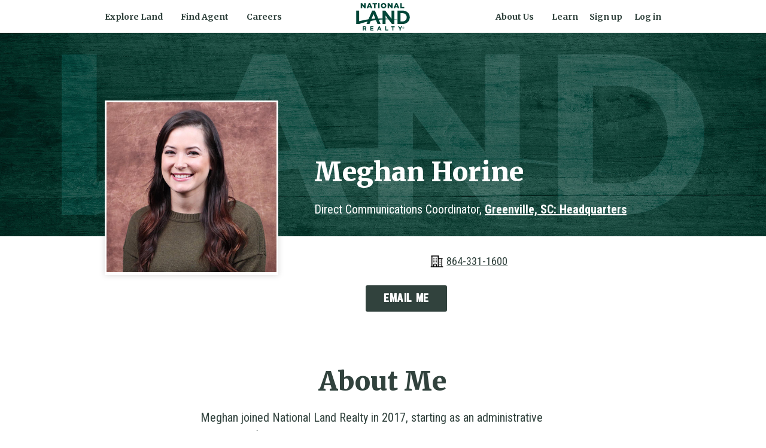

--- FILE ---
content_type: text/html; charset=UTF-8
request_url: https://nationalland.com/real-estate-agent/meghan-horine
body_size: 13351
content:
<!doctype html>
<html>
<head>
	<meta charset="UTF-8" />
	<meta name="viewport" content="width=device-width, initial-scale=1" />
	<link rel="profile" href="https://gmpg.org/xfn/11" />
	<link rel="shortcut icon" href="/assets/images/favicon.ico" type="image/x-icon">
	<link rel="preconnect" href="https://fonts.gstatic.com">
	<link rel="dns-prefetch" href="https://fonts.gstatic.com">
	<link rel="preconnect" href="https://fonts.googleapis.com">
	<link rel="dns-prefetch" href="https://fonts.googleapis.com">
	<link rel="preconnect" href="https://www.googletagmanager.com">
	<link rel="dns-prefetch" href="https://www.googletagmanager.com">
	<link rel="preconnect" href="https://static.klaviyo.com">
	<link rel="dns-prefetch" href="https://static.klaviyo.com">
	<link rel="preload" href="/assets/fonts/norwester/norwester-webfont.woff2" as="font" type="font/woff2" crossorigin>
	<meta name="csrf-token" content="ziB24WMylpCygi1bn0443nXMfbqlpJ59d5VHJlvw">

	<title>Meghan Horine, real estate agent at National Land Realty | National Land Realty</title>

			<meta name="description" content="Meghan Horine has 0 listings available for purchase. Browse Meghan Horine&#039;s properties, reviews, and contact information here."/>
	
	
	
	<script>
		window.IsLoggedIn = false;
		window.IsEmailVerified = false;
		window.IsAgent = false;
	</script>
	<!-- Google Tag Manager -->
	<script>(function(w,d,s,l,i){w[l]=w[l]||[];w[l].push({'gtm.start':
	new Date().getTime(),event:'gtm.js'});var f=d.getElementsByTagName(s)[0],
	j=d.createElement(s),dl=l!='dataLayer'?'&l='+l:'';j.async=true;j.src=
	'https://www.googletagmanager.com/gtm.js?id='+i+dl+'&gtm_cookies_win=x';f.parentNode.insertBefore(j,f);
	})(window,document,'script','dataLayer','GTM-W6ZZQNF');</script>
	<!-- End Google Tag Manager -->

	<script>
		window.allStates = {"AL":{"name":"Alabama","slug":"alabama","abbr":"AL","nlr_active":true},"AK":{"name":"Alaska","slug":"alaska","abbr":"AK"},"AZ":{"name":"Arizona","slug":"arizona","abbr":"AZ","nlr_active":true},"AR":{"name":"Arkansas","slug":"arkansas","abbr":"AR","nlr_active":true},"CA":{"name":"California","slug":"california","abbr":"CA","nlr_active":true},"CO":{"name":"Colorado","slug":"colorado","abbr":"CO","nlr_active":true},"CT":{"name":"Connecticut","slug":"connecticut","abbr":"CT","nlr_active":false},"DE":{"name":"Delaware","slug":"delaware","abbr":"DE","nlr_active":true},"DC":{"name":"District of Columbia","slug":"district-of-columbia","abbr":"DC","nlr_active":true},"FL":{"name":"Florida","slug":"florida","abbr":"FL","nlr_active":true},"GA":{"name":"Georgia","slug":"georgia","abbr":"GA","nlr_active":true},"HI":{"name":"Hawaii","slug":"hawaii","abbr":"HI","nlr_active":false},"ID":{"name":"Idaho","slug":"idaho","abbr":"ID","nlr_active":true},"IL":{"name":"Illinois","slug":"illinois","abbr":"IL","nlr_active":true},"IN":{"name":"Indiana","slug":"indiana","abbr":"IN","nlr_active":true},"IA":{"name":"Iowa","slug":"iowa","abbr":"IA","nlr_active":true},"KS":{"name":"Kansas","slug":"kansas","abbr":"KS","nlr_active":true},"KY":{"name":"Kentucky","slug":"kentucky","abbr":"KY","nlr_active":true},"LA":{"name":"Louisiana","slug":"louisiana","abbr":"LA","nlr_active":true},"ME":{"name":"Maine","slug":"maine","abbr":"ME","nlr_active":false},"MD":{"name":"Maryland","slug":"maryland","abbr":"MD","nlr_active":true},"MA":{"name":"Massachusetts","slug":"massachusetts","abbr":"MA","nlr_active":true},"MI":{"name":"Michigan","slug":"michigan","abbr":"MI","nlr_active":true},"MN":{"name":"Minnesota","slug":"minnesota","abbr":"MN","nlr_active":true},"MS":{"name":"Mississippi","slug":"mississippi","abbr":"MS","nlr_active":true},"MO":{"name":"Missouri","slug":"missouri","abbr":"MO","nlr_active":true},"MT":{"name":"Montana","slug":"montana","abbr":"MT","nlr_active":false},"NE":{"name":"Nebraska","slug":"nebraska","abbr":"NE","nlr_active":true},"NV":{"name":"Nevada","slug":"nevada","abbr":"NV","nlr_active":true},"NH":{"name":"New Hampshire","slug":"new-hampshire","abbr":"NH"},"NJ":{"name":"New Jersey","slug":"new-jersey","abbr":"NJ","nlr_active":false},"NM":{"name":"New Mexico","slug":"new-mexico","abbr":"NM","nlr_active":true},"NY":{"name":"New York","slug":"new-york","abbr":"NY","nlr_active":true},"NC":{"name":"North Carolina","slug":"north-carolina","abbr":"NC","nlr_active":true},"ND":{"name":"North Dakota","slug":"north-dakota","abbr":"ND","nlr_active":true},"OH":{"name":"Ohio","slug":"ohio","abbr":"OH","nlr_active":true},"OK":{"name":"Oklahoma","slug":"oklahoma","abbr":"OK","nlr_active":true},"OR":{"name":"Oregon","slug":"oregon","abbr":"OR","nlr_active":true},"PA":{"name":"Pennsylvania","slug":"pennsylvania","abbr":"PA","nlr_active":true},"RI":{"name":"Rhode Island","slug":"rhode-island","abbr":"RI","nlr_active":true},"SC":{"name":"South Carolina","slug":"south-carolina","abbr":"SC","nlr_active":true},"SD":{"name":"South Dakota","slug":"south-dakota","abbr":"SD","nlr_active":true},"TN":{"name":"Tennessee","slug":"tennessee","abbr":"TN","nlr_active":true},"TX":{"name":"Texas","slug":"texas","abbr":"TX","nlr_active":true},"UT":{"name":"Utah","slug":"utah","abbr":"UT","nlr_active":true},"VT":{"name":"Vermont","slug":"vermont","abbr":"VT","nlr_active":true},"VA":{"name":"Virginia","slug":"virginia","abbr":"VA","nlr_active":true},"WA":{"name":"Washington","slug":"washington","abbr":"WA","nlr_active":false},"WV":{"name":"West Virginia","slug":"west-virginia","abbr":"WV","nlr_active":true},"WI":{"name":"Wisconsin","slug":"wisconsin","abbr":"WI","nlr_active":true},"WY":{"name":"Wyoming","slug":"wyoming","abbr":"WY","nlr_active":true}};
	</script>

	<link rel="stylesheet" id="css-main" href="/assets/build/styles/main.css?ver=" type="text/css" media="all" />
			<link rel="stylesheet" href="https://fonts.googleapis.com/css?family=Merriweather:400,700,900|Roboto+Condensed:400,700&display=swap" type="text/css" media="all" />

	
	    
    
            <script src="https://challenges.cloudflare.com/turnstile/v0/api.js?render=explicit" async defer></script>
    
	
	<style >[wire\:loading], [wire\:loading\.delay], [wire\:loading\.inline-block], [wire\:loading\.inline], [wire\:loading\.block], [wire\:loading\.flex], [wire\:loading\.table], [wire\:loading\.grid], [wire\:loading\.inline-flex] {display: none;}[wire\:loading\.delay\.shortest], [wire\:loading\.delay\.shorter], [wire\:loading\.delay\.short], [wire\:loading\.delay\.long], [wire\:loading\.delay\.longer], [wire\:loading\.delay\.longest] {display:none;}[wire\:offline] {display: none;}[wire\:dirty]:not(textarea):not(input):not(select) {display: none;}input:-webkit-autofill, select:-webkit-autofill, textarea:-webkit-autofill {animation-duration: 50000s;animation-name: livewireautofill;}@keyframes livewireautofill { from {} }</style>
</head>

<body class="interior   ">

	<!-- Google Tag Manager (noscript) --><noscript><iframe src="https://www.googletagmanager.com/ns.html?id=GTM-W6ZZQNF&gtm_cookies_win=x" height="0" width="0" style="display:none;visibility:hidden"></iframe></noscript><!-- End Google Tag Manager (noscript) -->
	
	<header class="site-header">
    <div class="site-header_hamburger">
        <span></span>
        <span></span>
        <span></span>
    </div>

    <div class="container">
        <div class="row align-items-center">
            <nav class="site-header_primary col-12 col-lg-5 text-left">
                <ul class="level-1 primary">
                    <li class="">
                                    <a href="/results.php?county=&amp;lat=26.649143518499994&amp;lng=-98.59719651099999&amp;page=1&amp;state=&amp;statuses=sale%2Cnew_listings%2Cprice_reduced%2Cpending%2Cauction%2Csealedbid%2Conline_auction&amp;tab=forSale&amp;zoom=3" class="" target="">Explore Land</a>
                
                                    <span class="site-header_primary--expand"></span>
                    <ul class="level-2 ">
                    <li class="">
                                    <a href="/results.php?county=&amp;lat=26.649143518499994&amp;lng=-98.59719651099999&amp;page=1&amp;state=&amp;statuses=sale%2Cnew_listings%2Cprice_reduced%2Cpending%2Cauction%2Csealedbid%2Conline_auction&amp;tab=forSale&amp;zoom=3" class="" target="">Find Land for Sale</a>
                
                            </li>
                    <li class="">
                                    <a href="/sell-land" class="" target="">Sell Your Land</a>
                
                            </li>
                    <li class="">
                                    <a href="/auctions" class="" target="">Auctions</a>
                
                            </li>
                    <li class="">
                                    <a href="/leases" class="" target="">Leases</a>
                
                            </li>
                    <li class="">
                                    <a href="/commercial" class="" target="">Commercial</a>
                
                            </li>
                    <li class="">
                                    <a href="/1031-exchange" class="" target="">1031 Exchange</a>
                
                            </li>
                    <li class="">
                                    <a href="/services/solar" class="" target="">Solar</a>
                
                            </li>
                    <li class="">
                                    <a href="/what-is-my-land-worth" class="" target="">What's My Land Worth?</a>
                
                            </li>
            </ul>
                            </li>
                    <li class="">
                                    <a href="/real-estate-agents" class="" target="">Find Agent</a>
                
                                    <span class="site-header_primary--expand"></span>
                    <ul class="level-2 ">
                    <li class="">
                                    <a href="/real-estate-agents" class="" target="">By State</a>
                
                            </li>
                    <li class="">
                                    <a href="/commercial-about" class="" target="">Commercial Agents</a>
                
                            </li>
                    <li class="">
                                    <a href="/real-estate-agents" class="" target="">Our Offices</a>
                
                            </li>
            </ul>
                            </li>
                    <li class="">
                                    <a href="/careers" class="" target="">Careers</a>
                
                            </li>
                    <li class="secondary-nav-item">
                                    <a href="/about" class="" target="">About Us</a>
                
                                    <span class="site-header_primary--expand"></span>
                    <ul class="level-2 ">
                    <li class="">
                                    <a href="/about" class="" target="">Our History</a>
                
                            </li>
                    <li class="">
                                    <a href="/leadership" class="" target="">Leadership</a>
                
                            </li>
                    <li class="">
                                    <a href="/preferred-service-providers" class="" target="">Preferred Service Providers</a>
                
                            </li>
                    <li class="">
                                    <a href="https://nationalland.itemorder.com/shop/home/" class="" target="">NLR Store</a>
                
                            </li>
            </ul>
                            </li>
                    <li class="secondary-nav-item">
                                    <a href="/blog" class="" target="">Learn</a>
                
                            </li>
            </ul>
            </nav>

            <div class="site-header_logo col-4 offset-4 col-lg-2 offset-lg-0 text-center">
                
                    <a href="/">National Land Realty</a>

                            </div>

            <div class="site-header_login col-4 col-lg-5 text-right">
                <div class="secondary-nav-items-desktop">
                    <div class="site-header_primary text-left">
                        <ul class="level-1 ">
                    <li class="secondary-nav-item">
                                    <a href="/about" class="" target="">About Us</a>
                
                                    <span class="site-header_primary--expand"></span>
                    <ul class="level-2 ">
                    <li class="">
                                    <a href="/about" class="" target="">Our History</a>
                
                            </li>
                    <li class="">
                                    <a href="/leadership" class="" target="">Leadership</a>
                
                            </li>
                    <li class="">
                                    <a href="/preferred-service-providers" class="" target="">Preferred Service Providers</a>
                
                            </li>
                    <li class="">
                                    <a href="https://nationalland.itemorder.com/shop/home/" class="" target="">NLR Store</a>
                
                            </li>
            </ul>
                            </li>
                    <li class="secondary-nav-item">
                                    <a href="/blog" class="" target="">Learn</a>
                
                            </li>
            </ul>
                    </div>
                </div>

                <div wire:id="FMZy3uqJDeRNvHeTuG38" wire:initial-data="{&quot;fingerprint&quot;:{&quot;id&quot;:&quot;FMZy3uqJDeRNvHeTuG38&quot;,&quot;name&quot;:&quot;my-land.modal-triggers&quot;,&quot;locale&quot;:&quot;en&quot;,&quot;path&quot;:&quot;real-estate-agent\/meghan-horine&quot;,&quot;method&quot;:&quot;GET&quot;,&quot;v&quot;:&quot;acj&quot;},&quot;effects&quot;:{&quot;listeners&quot;:[&quot;userLoggedIn&quot;,&quot;userSignedUp&quot;,&quot;userLoggedOut&quot;]},&quot;serverMemo&quot;:{&quot;children&quot;:[],&quot;errors&quot;:[],&quot;htmlHash&quot;:&quot;5ef8efcb&quot;,&quot;data&quot;:{&quot;userFirstName&quot;:null,&quot;isAgentContext&quot;:false,&quot;agentMemberId&quot;:null},&quot;dataMeta&quot;:[],&quot;checksum&quot;:&quot;a8bb9654150579842919d04d821c328fd7589413ab7ed4423734322f3296fac0&quot;}}" class="site-header_login--icon">
                    <a class="secondary-nav-item d-none d-md-none d-lg-inline" href="#" wire:click.prevent="$emit('openMyLandModal', {section: 'signup', intendedUrl: window.location.href})">Sign up</a>
            <a class="secondary-nav-item d-none d-md-none d-lg-inline ml-3" href="#" wire:click.prevent="$emit('openMyLandModal', {section: 'login'})">Log in</a>

            <div class="position-relative d-inline-block d-md-inline-block d-lg-none">
                <button class="button button-secondary myland-modal-triggers-mobile-button" type="button" onclick="toggleMylandModalTriggersMobileMenu()">
                    <span class="position-relative">
                        <span class="d-inline-block mr-3">MyLand</span>
                            <span class="d-inline-block position-absolute" style="right: 0;"><svg xmlns="http://www.w3.org/2000/svg" width="16" height="16" fill="currentColor" class="bi bi-chevron-down" viewBox="0 0 16 16">
	<path fill-rule="evenodd" d="M1.646 4.646a.5.5 0 0 1 .708 0L8 10.293l5.646-5.647a.5.5 0 0 1 .708.708l-6 6a.5.5 0 0 1-.708 0l-6-6a.5.5 0 0 1 0-.708"/>
</svg>

</span>
                    </span>
                </button>
                <div id="mylandModalTriggersMobileMenu" class="myland-modal-triggers-mobile-menu d-none">
                    <nav>
                        <a href="#" class="myland-modal-triggers-nav-item d-flex align-items-center" wire:click.prevent="$emit('openMyLandModal', {section: 'signup', intendedUrl: window.location.href})">
                            <svg xmlns="http://www.w3.org/2000/svg" fill="currentColor" class="bi bi-person-plus" viewBox="0 0 16 16">
    <path d="M6 8a3 3 0 1 0 0-6 3 3 0 0 0 0 6m2-3a2 2 0 1 1-4 0 2 2 0 0 1 4 0m4 8c0 1-1 1-1 1H1s-1 0-1-1 1-4 6-4 6 3 6 4m-1-.004c-.001-.246-.154-.986-.832-1.664C9.516 10.68 8.289 10 6 10s-3.516.68-4.168 1.332c-.678.678-.83 1.418-.832 1.664z"/>
    <path fill-rule="evenodd" d="M13.5 5a.5.5 0 0 1 .5.5V7h1.5a.5.5 0 0 1 0 1H14v1.5a.5.5 0 0 1-1 0V8h-1.5a.5.5 0 0 1 0-1H13V5.5a.5.5 0 0 1 .5-.5"/>
</svg>

                            Sign up
                        </a>
                        <a href="#" class="myland-modal-triggers-nav-item d-flex align-items-center" wire:click.prevent="$emit('openMyLandModal', {section: 'login'})">
                            <svg xmlns="http://www.w3.org/2000/svg" fill="currentColor" class="bi bi-lock" viewBox="0 0 16 16">
	<path d="M8 1a2 2 0 0 1 2 2v4H6V3a2 2 0 0 1 2-2m3 6V3a3 3 0 0 0-6 0v4a2 2 0 0 0-2 2v5a2 2 0 0 0 2 2h6a2 2 0 0 0 2-2V9a2 2 0 0 0-2-2M5 8h6a1 1 0 0 1 1 1v5a1 1 0 0 1-1 1H5a1 1 0 0 1-1-1V9a1 1 0 0 1 1-1"/>
</svg>

                            Log in
                        </a>
                    </nav>
                </div>
            </div>
            
    <script>
        function toggleMylandModalTriggersMobileMenu() {
            const menu = document.getElementById('mylandModalTriggersMobileMenu')
            menu.classList.toggle('d-none')
            
            // Close menu when clicking on a menu item
            if (!menu.classList.contains('d-none')) {
                const menuItems = menu.querySelectorAll('.myland-modal-triggers-nav-item')
                menuItems.forEach(item => {
                    item.addEventListener('click', function() {
                        menu.classList.add('d-none')
                    }, { once: true })
                })
                
                // Close menu when clicking outside
                document.addEventListener('click', function closeMenu(e) {
                    if (!menu.contains(e.target) && !e.target.closest('.button')) {
                        menu.classList.add('d-none')
                        document.removeEventListener('click', closeMenu)
                    }
                })
            }
        }
    </script>
</div>

<!-- Livewire Component wire-end:FMZy3uqJDeRNvHeTuG38 -->            </div>
        </div>
    </div>
</header>

	<div class="site-header_overlay"></div>

	<section class="flyout content content-alternate">

	<div class="flyout-wrapper">

		<div class="flyout-wrapper_inner">
			
			<a href="#" class="flyout-close flyout-toggle cta">Close</a>

			<img class="flyout-logo lazy" data-src="/assets/images/logos/logo-myland.svg" alt="MyLand">

		 

            <!-- /* LOGIN */ -->
			<div class="flyout-section flyout-login " data-flyout="flyout-login" >

				<div class="flyout-section_intro">

					<p>The easiest way to find, save, and personalize your search for the perfect piece of land.</p>				
				</div>

                <div class="error login_error" style="display:none;"></div>
				<!-- <div class="error login_error_1" style="display:none;"><p>The email address and password you entered did not match our records. <b>Please note that your password is case-sensitive.</b> If you have forgotten your password, click "Forgot password?" below.</p><p>After 5 unsuccessful login attempts, we will have to restrict your access to the system for security reasons.</p></div>
				<div class="error login_error_2" style="display:none;"><p>We are sorry. The email address and password you entered did not match our records. You've exceeded 5 login attempts, and for security reasons, we must restrict your access to the system now.</p><p>If you're having trouble logging in, please <a href="/contact"><b>Contact Us</b></a> so we can assist you.</p></div> -->

				
				
				
				<form id="form-login" class="flyout-form pt-2 pb-5">
					<h5>Log In</h5>

					<input type="hidden" id="save_listingid" name="save_listingid" value="">

					<input type="email" name="loginemail" id="loginemail" placeholder="Email Address" />

					<input type="password" name="loginpassword" id="loginpassword" placeholder="Password" />

					<div class="flyout-form_buttons">

						<input class="button button-tertiary" type="submit" value="Login Now" />

						<a href="#" onclick="document.getElementById('forgotpassword').style.display='block';" class="forgot-password cta">Forgot Password</a>

					</div>

					<div id="login-progress">
						<img class="lazy" data-src="/assets/images/svg/loading.svg"> Submitting...
					</div>

				</form>

				<div id="forgotpassword" style="display: none">
					<form id="form-reset" class="flyout-form pt-2 pb-5" action="https://nationalland.com/forgot-password" method="post">
						<input type="hidden" name="_token" value="ziB24WMylpCygi1bn0443nXMfbqlpJ59d5VHJlvw">						<p>Please enter your email address below, and we will email a temporary password to you:</p>
						<input type="email" name="email" id="resetemail" placeholder="Email Address" />
						<input class="button button-tertiary" type="submit" value="Reset Password" />
					</form>
				</div>

				<div class="pt-5 pb-4">
					<h5>Sign Up</h5>
					<ul>
						<li>Save and manage your favorite listings</li>
						<li>Save searches and get instant updates on new search results</li>
						<li>Subscribe to our newsletters by state</li>
						<li>Get updates on the status of your saved listings</li>
					</ul>

					<a href="https://nationalland.com/register" class="button button-tertiary">Sign Up Now</a>
				</div>

				<p>By signing up you agree to our <a href='/services/privacy'>Privacy Policy</a>.</p>
			</div>

			
			

			<div class="flyout-section flyout-unsubscribed " data-flyout="flyout-unsubscribed" >
				<div class="success p-2"><p><strong>You've been successfully unsubscribed.</strong></p></div>
			</div>

			<!--/* THANK YOU */ -->
			<div class="flyout-section flyout-thank-you " data-flyout="flyout-thank-you" >

				<div class="flyout-section_intro">

					<p>The easiest way to find, save, and personalize your search for the perfect piece of land.</p>				
				</div>

				<div class="pt-5 pb-4">
					<h5>Thank You</h5>
					<p>Thank you for signing up for a NationalLand.com Account!</p>
					<p>Please check your email for instructions on how to activate your account with one click.</p>
					<p><strong>If you do not receive an email from us, please check your spam folder.</strong></p>
					<hr>
				</div>

			</div>


		</div>

	</div>

	<div class="flyout-overlay flyout-toggle"></div>

</section>


<link rel="preconnect" href="https://nlrgis.nationalland.com">
	<link rel="dns-prefetch" href="https://nlrgis.nationalland.com">
	<script>
      var dojoConfig = {
        has: {
          "featurelayer-snapshot-enabled": 0, // disable snapshot
        }
      };
    </script>


    <script>
        window.listings = [];
        window.agent = {"id":9390,"first":"Meghan","last":"Horine","address1":"19884 Pasadena Ave","address2":null,"city":"South Bend","state":"IN","zip":"46614","email":"Mhorine@nationalland.com","homeph":"","workph":"864-331-1600","cellph":"","fax":"864-331-1610","username":"Mhorine","level":2,"notes":"\u003Cp\u003EMeghan joined National Land Realty in 2017, starting as an administrative assistant. After having her daughter River in 2019, she is now our Direct Communications Coordinator. Meghan loves to spend time with her family and dogs.\u0026nbsp;\u003C\/p\u003E","dob":"1991-01-07","active":"x","title":"Direct Communications Coordinator","title2":null,"title3":null,"title4":null,"agentnotes":"","agreementdate":null,"agreementexp":"2016-11-30","agreementdoc":"","agreementuploaded":null,"alc":null,"alcadvanced":"","slug":"meghan-horine","officeid":19,"officeid2":null,"officeid3":null,"officeid4":null,"notify_office":null,"notify_state":null,"notify_all":null,"unsubscribe":1643823759,"loa_account_id":null,"orderby":0,"emailcopy":"","facebook":null,"twitter":null,"linkedin":null,"instagram":null,"dateadded":1510065409,"agentcomm":0,"brokercomm":0,"googlevoice":"","agentcode":null,"w2employee":"x","mboverride":null,"shirtsize":"M","agentid":0,"insurancedoc":"","insuranceexp":null,"signature":"","signaturesm":"","lastgooglesync":null,"startdate":"2017-11-21","slidingscale":null,"callrail":"","verifiedinfo":0,"verifiedw9":0,"verifieddirect":0,"officeid5":null,"title5":null,"timezone":"America\/New_York","commercialteam":0,"enddate":null,"follow_up_boss_id":null,"last_follow_up_boss_update":null,"initial_follow_up_boss_sync":null,"officeid6":null,"officeid7":null,"officeid8":null,"officeid9":null,"officeid10":null,"title6":null,"title7":null,"title8":null,"title9":null,"title10":null,"insurancefilename":null,"agreementfilename":null,"leademail":"meghan.horine1@followupboss.me","leadphone":"","ccim":0,"usveteran":0,"otherdesignations":null,"profilebgimagefilename":"profile-bg-0.jpg","gender":null,"nickname":null,"nlrlicenseddate":"2017-11-21","supportteam":1,"fieldteam":0,"race":null,"personalemail":null,"tiktok":null,"youtube":null,"emergencyname":null,"emergencyphone":"","emergencyrelationship":null,"fubletternumber":null,"fubpostcardnumber":null,"specialty":null,"cips":0,"sres":0,"cnhs":0,"chms":0,"abr":0,"rebac":0,"green":0,"gri":0,"sfr":0,"cdpe":0,"epro":0,"ahwd":0,"aapl":0,"cne":0,"cpres":0,"srwa":0,"rwnac":0,"rwamc":0,"crs":0,"aboutmevideo":null};
    </script>

    <div class="agents">
        <div class="agent-profile">
            <main>
                <div class="hero profile-bg" style="background-image: url('/assets/images/profile-bg/profile-bg-0.jpg')">
                    <div class="hero-overlay"></div>
                </div>

                <div class="agent-content">
                    <div class="container">
    <div class="row">
        <div class="col-10 offset-1 col-md-12 offset-md-0 col-xl-10 offset-xl-1">
            <div class="row">
                <div class="col-12 col-lg-4 text-center">
                                            <div class="agent-photo">
                            <img src="https://nlr-assets-public-production.s3.us-east-2.amazonaws.com/logins/9390/images/thumbs/6595d877c460f.jpg" alt="Meghan Horine" />
                            <div class="agent-designation-image-wrap">
                                                                                                                            </div>
                        </div>
                                    </div>
                <div class="col-12 col-lg-8">
                    <div class="agent-info-wrap">
                        <div class="agent-info">
                            <h1 class="h1">Meghan  Horine</h1>
                            <div class="mt-1">
                                <p>
                                                                                                                                                                Direct Communications Coordinator, 
                                                                                            <a title="Real Estate Office in Greenville, SC" target="_new" href="https://nationalland.com/land-brokerage/Greenville-SC/greenville-sc-headquarters">Greenville, SC: Headquarters</a>
                                                                                        <br>
                                                                             
                                </p>
                                                            </div>
                        </div>
                    </div>

                    <div class="agent-designations">
                                                                                                                    </div>

                    <div class="agent-contact">
                        <div class="agent-contact-phone">
                            <div class="row">
                                <div class="col-12 col-lg-4 col-xl-3">
                                                                    </div>
                                <div class="col-12 col-lg-4 col-xl-3 mt-3 mt-lg-0">
                                                                            <div class="agent-phone-wrap">
                                            <img src="/assets/images/svg/building.svg" alt="Business Phone" class="mr-1" style="width: 24px;">
                                            <a class="agent-phone-link phone_link" href="tel:+1864-331-1600">864-331-1600</a>
                                        </div>
                                                                    </div>
                            </div>
                        </div>
                        <div class="row">
                            <div class="col-12 agent-email-link-visual-center mt-4">
                                <a class="button button-primary mt-1 modal-open agent-email-link" href="#9390">EMAIL ME</a>
                                <div class="modal content content-alternate"  data-modal-id="9390"  style="display:none">
    <div class="modal-inner">
        <a href="#" class="modal-close">Close</a>
        <div class="modal-inner_left">
            <h4>Contact<br>Meghan Horine</h4>
		<p>Please fill out this form and click the Send button to contact Meghan.</p>
        </div>
        <div class="modal-inner_right">
            <form name="agent-form">
			<div class="container" id="agent-9390">
				<input class="contact-form-field" type="text" name="preference-9390" id="preference-9390" autocomplete="off" />
				<div class="row">
					<div class="col-12 col-md-6">
						<input type="text" name="first-name-9390" id="first-name-9390" placeholder="First Name*" required>
					</div>
					<div class="col-12 col-md-6">
						<input type="text" name="last-name-9390" id="last-name-9390" placeholder="Last Name*" required>
					</div>
					<div class="col-12">
						<input type="email" name="email-9390" id="email-agent-9390" placeholder="Email Address*" required>
					</div>
					<div class="col-12">
						<input type="subject" name="subject-9390" id="subject-9390" placeholder="Subject*" required>
					</div>
					<div class="col-12">
						<textarea name="message-9390" id="message-9390" placeholder="Message*"></textarea>
					</div>
					<input type="hidden" name="idempotency_key" value="74811d15-4c33-475e-9e40-11988aead897">
					<div class="col-12">
						<input type="checkbox" name="copyme-9390" id="copyme-9390">
						<label for="copyme">Send me a copy of this e-mail</label>
					</div>
					<div class="col-12 mt-3">
						<div class="cf-turnstile" data-sitekey="0x4AAAAAABjF9CHsGohqojO-" data-action="contact-agent"></div>
					</div>
					<div class="col-12 mt-4">
						<a data-agentids="|9390|" class="button button-transparent" id="agent-9390-sendbutton">Send</a>
					</div>
				</div>
				<div class="success p-3 mt-3" id="agent-9390-confirm" style="display:none;"></div>
				<div class="error p-3 mt-3" id="agent-9390-senderror" style="display:none;"></div>
			</div>
		</form>
        </div>
    </div>
</div>



                            </div>
                                                    </div>
                        <div class="row">
                            <div class="col-12 col-lg-5 col-xl-4 mt-4">
                                <div class="agent-rating">
	
	</div>
                            </div>
                            <div class="col-12 col-lg-7 col-xl-8 mt-4">
                                <div class="mt-1">
                                    <div class="agent-rating">
	
	</div>
                                </div>
                            </div>
                        </div>
                    </div>
                </div>
            </div>
        </div>
    </div>
</div>

                    <div class="agent-about">
    <div class="">
        <div class="container">
            <div class="row">
                <div class="col-12 col-md-8 offset-md-2">
                    <div class="text-center">
                        <h1 class="h1 mt-4">About Me</h1>
                        <p>Meghan joined National Land Realty in 2017, starting as an administrative assistant. After having her daughter River in 2019, she is now our Direct Communications Coordinator. Meghan loves to spend time with her family and dogs. </p>                    </div>
                </div>
            </div>
        </div>
        
            </div>
</div>

                    
                    
                    <div class="container py-5">
    <div class="row">
        <div class="col-12 col-md-6 col-lg-3">
            <a class="callout-cta" href="/landtour360">
                <div class="callout callout-landtour">
                    <div class="callout-overlay"></div>
                    <div class="callout-cta-wrap">
                        Learn About<br /><span class="callout-cta-name">Land Tour 360</span>
                    </div>
                    <div class="callout-logo-wrap">
                        <img class="callout-logo" src="/assets/images/agent/logo-nlr-landtour.svg" alt="NLR Land Tour 360 logo">
                    </div>
                </div>
            </a>
        </div>
        <div class="col-12 col-md-6 col-lg-3">
            <a class="callout-cta" href="/1031-exchange">
                <div class="callout callout-1031">
                    <div class="callout-overlay"></div>
                    <div class="callout-cta-wrap">
                        Learn About<br><span class="callout-cta-name">1031 Exchanges</span>
                    </div>
                    <div class="callout-logo-wrap">
                        <img class="callout-logo" src="/assets/images/agent/logo-nlr-1031.svg" alt="NLR 1031 Exchange logo">
                    </div>
                </div>
            </a>
        </div>
        <div class="col-12 col-md-6 col-lg-3">
            <a class="callout-cta" href="/auctions">
                <div class="callout callout-auctions">
                    <div class="callout-overlay"></div>
                    <div class="callout-cta-wrap">
                        Learn About<br><span class="callout-cta-name">NLR Auctions</span>
                    </div>
                    <div class="callout-logo-wrap">
                        <img class="callout-logo" src="/assets/images/agent/logo-nlr-auctions.svg" alt="NLR Auctions logo">
                    </div>
                </div>
            </a>
        </div>
        <div class="col-12 col-md-6 col-lg-3">
            <a class="callout-cta" href="/leases">
                <div class="callout callout-leases">
                    <div class="callout-overlay"></div>
                    <div class="callout-cta-wrap">
                        Learn About<br><span class="callout-cta-name">NLR Leasing</span>
                    </div>
                    <div class="callout-logo-wrap">
                        <img class="callout-logo" src="/assets/images/agent/logo-nlr-leasing.svg" alt="NLR Leasing logo">
                    </div>
                </div>
            </a>
        </div>
    </div>
</div>

                    
                    
                    <div class="agent-nlr-difference">
    <h1 class="h1 text-center">The National Land Realty Difference</h1>

    <section class="section content bg-tan">
		<div class="container-fluid ">
			<div class="row align-items-center ">
				<div class="col-12 video-div text-center col-md-8 offset-md-2">
					<div class="video-container">
						
						<lite-youtube 
							videoid="fAWEXFBmfgc"
							title="National Land Realty"
							params="modestbranding=1"
							class="lazy"
							style="background-image: url('https://i.ytimg.com/vi/fAWEXFBmfgc/hqdefault.jpg');">
							<a href="https://youtube.com/watch?v=fAWEXFBmfgc" class="lyt-playbtn" title="Play Video">
							  <span class="lyt-visually-hidden">National Land Realty</span>
							</a>
						</lite-youtube>
					</div>
				</div>
			</div>
		</div>
	</section>

    <div class="container">
        <div class="why-list-cta">
            <p>Why list with National Land Realty?</p>
            <a href="https://nlr-assets-public-production.s3.us-east-2.amazonaws.com/assets/docs/pdf/nlr-listing-presentation.pdf" target="_blank">Download the PDF</a>
        </div>
    </div>
</div>
                </div>
            </main>
        </div>
    </div>

    <script>
        window.mapserverURLS = {
            listingPoints: "https://nlrgis.nationalland.com/arcgis/rest/services/PROD/LISTINGS_PUBLIC/MapServer/0",
            listingPolygons: "https://nlrgis.nationalland.com/arcgis/rest/services/PROD/LISTINGS_PUBLIC/MapServer/1",
            soldPoints: "https://nlrgis.nationalland.com/arcgis/rest/services/PROD/SALES_PUBLIC/MapServer/0",
            soldPolygons: "https://nlrgis.nationalland.com/arcgis/rest/services/PROD/SALES_PUBLIC/MapServer/1",
            counties: "https://nlrgis.nationalland.com/arcgis/rest/services/COMMON/STATE_COUNTIES/MapServer/1",
        };
    </script>

<footer class="site-footer content ">

    <div class="container-fluid">

        <div class="site-footer_top">

                            <div class="form-stay-connected">
    <div class="text-center">
        <h3 class="h3">Stay Connected</h3>
        <p>Sign up for the National Land Realty newsletter!</p>
    </div>

    <div class="row">
        <div class="col-12 col-lg-6 offset-lg-3">
            <div style="min-height: 310px">
                <div class="klaviyo-form-YxrwXW"></div>                 <div class="klaviyo-form-Wx28Ak"></div>             </div>
        </div>
    </div>
</div>
            
            <div class="row bg-tan pt-5">
                <div class="col-12">
                    <nav class="footer-nav text-center">
                        <ul class="plain-list">
                                                            <li class="">
                                    <a href="/about">About National Land Realty</a>
                                     <span class="list-item-divider">|</span>                                 </li>
                                                            <li class="">
                                    <a href="/blog">Visit Our Blog</a>
                                     <span class="list-item-divider">|</span>                                 </li>
                                                            <li class="">
                                    <a href="/careers">Careers</a>
                                     <span class="list-item-divider">|</span>                                 </li>
                                                            <li class="">
                                    <a href="/contact">Contact Us</a>
                                     <span class="list-item-divider">|</span>                                 </li>
                                                            <li class="">
                                    <a href="/arc/login">Agent Login</a>
                                                                    </li>
                                                    </ul>
                    </nav>    

                    <nav class="footer-nav text-center mt-4">
                        <ul class="plain-list">
                                                            <li class="">
                                    <a href="/services/terms">Terms</a>
                                     <span class="list-item-divider">|</span>                                 </li>
                                                            <li class="">
                                    <a href="/services/privacy">Privacy Policy</a>
                                                                    </li>
                                                    </ul>
                    </nav>

                    <div class="social text-center mt-4">
                        <ul class="plain-list">
                                                            <li class="social-facebook">
                                    <a target="_blank" rel="noopener noreferrer" href="https://www.facebook.com/nationallandrealty">
                                        <svg xmlns="http://www.w3.org/2000/svg" version="1.1" viewBox="0 0 25.4 25.4">
  <g>
    <g id="Layer_1">
      <path fill="currentColor" d="M12.7,0C5.7,0,0,5.7,0,12.7s5.7,12.7,12.7,12.7,12.7-5.7,12.7-12.7S19.7,0,12.7,0ZM16.3,7.4h-1.4c-1.1,0-1.3.6-1.3,1.3v1.8h2.7l-.4,2.7h-2.3v6.9h-2.8v-7h-2.3v-2.7h2.3v-2c0-2.3,1.4-3.6,3.4-3.6s1.8,0,2.1.1v2.4Z"/>
    </g>
  </g>
</svg>
                                        <span class="visually-hidden">Facebook></span>
                                    </a>
                                </li>
                                                            <li class="social-instagram">
                                    <a target="_blank" rel="noopener noreferrer" href="https://www.instagram.com/nationallandrealty/?hl=en">
                                        <svg xmlns="http://www.w3.org/2000/svg" version="1.1" viewBox="0 0 25.4 25.4">
  <g>
    <g id="Layer_1">
      <g>
        <path fill="currentColor" d="M15.1,7.8h-4.9c-1.6,0-2.4.9-2.5,2.5v4.9c0,1.6.8,2.4,2.5,2.5h4.9c1.6,0,2.4-.9,2.5-2.5v-4.9c0-1.6-.9-2.4-2.5-2.5ZM12.7,15.8c-1.7,0-3.1-1.4-3.1-3.1s1.4-3.1,3.1-3.1,3.1,1.4,3.1,3.1-1.4,3.1-3.1,3.1ZM15.9,10.2c-.4,0-.7-.3-.7-.7s.3-.7.7-.7.7.3.7.7-.3.7-.7.7Z"/>
        <path fill="currentColor" d="M12.7,10.8c-1.1,0-2,.9-2,2s.9,2,2,2,2-.9,2-2-.9-2-2-2Z"/>
        <path fill="currentColor" d="M12.7,0C5.7,0,0,5.7,0,12.7s5.7,12.7,12.7,12.7,12.7-5.7,12.7-12.7S19.7,0,12.7,0ZM18.7,15.2c0,2.2-1.3,3.4-3.5,3.5h-5c-2.2,0-3.4-1.3-3.5-3.5v-5c0-2.2,1.3-3.4,3.5-3.5h5c2.2,0,3.4,1.3,3.5,3.5v5Z"/>
      </g>
    </g>
  </g>
</svg>
                                        <span class="visually-hidden">Instagram></span>
                                    </a>
                                </li>
                                                            <li class="social-youtube">
                                    <a target="_blank" rel="noopener noreferrer" href="https://www.youtube.com/user/nationallandrealty">
                                        <svg xmlns="http://www.w3.org/2000/svg" version="1.1" viewBox="0 0 25.4 25.4">
  <g>
    <g id="Layer_1">
      <g>
        <polygon fill="currentColor" points="11.2 14.6 15.3 12.6 11.2 10.6 11.2 14.6"/>
        <path fill="currentColor" d="M12.7,0C5.7,0,0,5.7,0,12.7s5.7,12.7,12.7,12.7,12.7-5.7,12.7-12.7S19.7,0,12.7,0ZM16.6,17.1c-1.9.2-5.9.2-7.8,0-2-.2-2.3-1.3-2.3-4.5s.3-4.5,2.3-4.5h7.8c2,.2,2.3,1.3,2.3,4.5s-.3,4.5-2.3,4.5Z"/>
      </g>
    </g>
  </g>
</svg>
                                        <span class="visually-hidden">YouTube></span>
                                    </a>
                                </li>
                                                            <li class="social-linkedin">
                                    <a target="_blank" rel="noopener noreferrer" href="https://www.linkedin.com/company/2448696">
                                        <svg xmlns="http://www.w3.org/2000/svg" version="1.1" viewBox="0 0 25.4 25.4">
  <g>
    <g id="Layer_1">
      <path fill="currentColor" d="M12.7,0C5.7,0,0,5.7,0,12.7s5.7,12.7,12.7,12.7,12.7-5.7,12.7-12.7S19.7,0,12.7,0ZM9.5,18.8H6.7V10.2h2.8V18.8ZM8.1,8.9c-.9,0-1.6-.7-1.6-1.6s.7-1.6,1.6-1.6,1.6,.7,1.6,1.6-.7,1.6-1.6,1.6ZM18.8,18.8h-2.8v-4.1c0-1-.4-1.7-1.3-1.7-.7,0-1.1,.5-1.3,1-.1,.2-.1,.5-.1,.8v4h-2.8s.1-6.5,0-7.2h2.8v1c.4-.6,1-1.4,2.5-1.4,1.8,0,3.1,1.2,3.1,3.7v3.9Z"/>
    </g>
  </g>
</svg>
                                        <span class="visually-hidden">LinkedIn></span>
                                    </a>
                                </li>
                                                            <li class="social-tiktok">
                                    <a target="_blank" rel="noopener noreferrer" href="https://www.tiktok.com/@nationallandrealty">
                                        <svg xmlns="http://www.w3.org/2000/svg" version="1.1" viewBox="0 0 25.4 25.4">
  <g>
    <g id="Layer_1">
      <path fill="currentColor" d="M12.7,0C5.7,0,0,5.7,0,12.7s5.7,12.7,12.7,12.7,12.7-5.7,12.7-12.7S19.7,0,12.7,0ZM18,10.8c-.8-.1-1.5-.4-2.2-.9v4.6c0,1.1-.4,2-1.1,2.8-.9,1.1-2.1,1.6-3.5,1.4-.9,0-1.7-.4-2.4-1.1-1.1-.9-1.4-2-1.4-3.3,0-1.8,1.3-3.3,3-3.8.6-.1,1.1-.1,1.7-.1s0,0,0,0h0c0,0,0,0,0,0v2.2h-.4c-1.2,0-2.2.9-2.1,2.1,0,.4.1.7.4,1,.4.4.8.8,1.3.8,1,0,1.9-.7,2.1-1.7V5.6c0-.1,0-.2.2-.2h1.3c0,0,.1,0,.1.1.1.8.6,1.4,1.2,1.9.5.4,1.1.6,1.8.6h0v2.6h0Z"/>
    </g>
  </g>
</svg>
                                        <span class="visually-hidden">TikTok></span>
                                    </a>
                                </li>
                                                    </ul>
                    </div>
                </div>
            </div>

        </div>

        <div class="site-footer_licenses row bg-tan">
            <div class="col-12 col-lg-10 offset-lg-1">
                <small>
                    <p><strong>National Land Realty, LLC DBA National Land Realty</strong><br />Licensed in LA - Daniel R. Rush, Broker, Licensed in NE and IA - Ryan Schroeter, Broker. Licensed in KS and MO - Jeremy Oehlert, Broker. Licensed in SC - (Charleston &amp; Myrtle Beach Office - Gregory Greer, Broker; Columbia Office - Thomas Culclasure, Broker; Greenville Office - Edward Weathers, Broker. Licensed in NC - (Wilmington Office - Cailein Campbell, Broker; Kinston Office - Aaron Sutton, Broker; Asheville Office - Patrick Snyder, Broker; Charlotte Office - Peter Mazeine, Broker; Hickory Office - Chase Blalock, Broker; Raleigh Office - Cory Bowes, Broker). Licensed in GA - James Eaton, Broker. Licensed in FL - Jason Walter, Broker. Licensed in TN - Matthew Carr, Broker. Licensed in CO - Shannon Schlachter, Broker. Licensed in SD - John M. Vellinga, Broker. Licensed in VA - Judy Allen, Broker. Licensed in AR - Jeramy Stephens, Broker. Licensed in VT - Peter Mazeine, Broker. Licensed in MN - Terri Jensen, Broker. Licensed in NM and UT - John D. Conger, Broker. Licensed in OK - (McAlester Office, Clay Baxter, Broker; Tulsa Office, Deborah Durkee, Broker). Licensed in DC - Judy Allen, Broker. Licensed in WI - Joel Braun, Broker. Licensed in PA - Dave Winkleman, Broker. Licensed in OR - Michael Helms, Broker. Licensed in MD - Judy Allen, Broker. Licensed in NC - Billy Parker, Broker. Licensed in KS - Brandon Jennings, Broker. Licensed in LA - Daniel Rush, Broker. Licensed in MO - Franklin Wheeler, Broker. Licensed in IA - Alec Wardenburg, Broker. Licensed in AR - Joel King, Broker.&nbsp;Licensed in ND - Terri Jensen, Broker.</p>
<p><strong>NLR-BB LLC DBA National Land Realty<br /></strong><span style="color: #000000;">Licensed in AL:&nbsp;Montgomery Office - Jerry Ingram, Broker;&nbsp;Gulf Coast&nbsp;Office - Clint Flowers, Broker; Tuscaloosa Office - Robert Jamison, Broker; Birmingham Office - Brett Harden, Broker; Southeast AL Office - Forrest During, Broker; Huntsville Office - Jonathan Berryhill, Broker; Mentone Office - Bradley Shurett, Broker.&nbsp;<span style="">Licensed in MS:&nbsp;Hattiesburg Office -&nbsp;</span><span style="">Robert</span>&nbsp;Jamison<span style="">, Broker;&nbsp;</span>Jackson Office -&nbsp;Robert&nbsp;Jamison, Broker;&nbsp;Robinsonville Office - Robert Jamison, Broker; Tupelo Office - Clint Flowers, Broker;&nbsp;Gulf Coast Office -&nbsp;Clint Flowers, Broker; Prairieville Office - Robert Jamison, Broker.&nbsp;Licensed in FL - Clint Flowers, Broker.&nbsp;</span></p>
<p><strong>National Land Realty Central AZ, LLC DBA National Land Realty</strong><br />Licensed in AZ - John Conger, Broker</p>
<p><strong>National Land Realty of California, Inc. DBA National Land Realty</strong><br />Licensed in CA - (San Diego Office - Bernard Johnson, Broker; Northern California Office - Phillip Thomas, Broker; Central CA Office - Kathleen Smart, Broker; Exeter CA Office - Brian Neufeld)</p>
<p><strong>National Land Realty FL, LLC DBA National Land Realty</strong><br />Licensed in FL - Justus Koester, Broker</p>
<p><strong>National Land Realty Middle GA, LLC DBA National Land Realty</strong><br />Licensed in GA - Cameron Smith, Broker</p>
<p><strong>National Land Realty IA, LLC DBA National Land Realty</strong><br />Licensed in IA - Brandon Jennings, Broker</p>
<p><strong>National Land Realty Southern IA, LLC DBA National Land Realty</strong><br />Licensed in IA - Alec Wardenburg, Broker</p>
<p><strong>National Land Realty ID LLC DBA National Land Realty</strong><br />Licensed in ID - Roger Todd Dye, Broker</p>
<p><strong>National Land Realty West ID, LLC DBA National Land Realty</strong><br />Licensed in ID - Todd Walter, Broker</p>
<p><strong>National Land Realty IL, LLC DBA National Land Realty</strong><br />Licensed in IL - Alec Wardenburg, Broker</p>
<p><strong>National Land Realty IN, LLC DBA National Land Realty</strong><br />Licensed in IN - John Boyken, Jr., Broker</p>
<p><strong>National Land Realty Central KS, LLC DBA National Land Realty</strong><br />Licensed in KS - Jeffrey Richardson, Broker</p>
<p><strong>National Land Realty Bowling Green, LLC</strong><br />Licensed in KY - Bowling Green Office - Kraig Moore, Broker</p>
<p><strong>National Land Realty MA, LLC DBA National Land Realty</strong><br />Licensed in MA - Daniel Ruggiero, Broker</p>
<p><strong>NLR-Michigan LLC DBA National Land Realty</strong><br />Licensed in MI - Randy Woodworth, Broker</p>
<p><strong>National Land Realty MO LLC DBA National Land Realty</strong><br />Licensed in MO - Gary Koke, Broker</p>
<p><strong>National Land Realty Central MO LLC DBA National Land Realty</strong><br />Licensed in MO - Ronald "Buddy Hyde, Broker</p>
<p><strong>National Land Realty Eastern MO LLC DBA National Land Realty</strong><br />Licensed in MO - Alec Wardenburg, Broker</p>
<p><strong>National Land Realty Northern MO LLC DBA National Land Realty</strong><br />Licensed in MO - Brandon Jennings, Broker</p>
<p><strong>National Land Realty Tupelo, LLC DBA National Land Realty</strong><br />Licensed in MS - Mark Lewis, Broker</p>
<p><strong>National Land Realty Kosciusko, LLC DBA National Land Realty</strong><br />Licensed in MS - Beth McLellan, Broker</p>
<p><strong>National Land Realty WNC, LLC DBA National Land Realty</strong><br />Licensed in NC - Patrick Snyder, Broker</p>
<p><strong>National Land Realty Nevada LLC DBA National Land Realty</strong><br />Licensed in NV - Phillip Thomas, Broker</p>
<p><strong>National Land Realty SD, LLC DBA National Land Realty</strong><br />Licensed in SD - Ryan Schroeter, Broker</p>
<p><strong>National Land Realty SW TN LLC DBA National Land Realty</strong><br />Licensed in TN - Jeramy Stephens, Broker</p>
<p><strong>National Land Realty TN, LLC DBA National Land Realty</strong><br />Licensed in TN - Scott N. Harrison, Broker</p>
<p><strong>National Land Realty - Texas, LLC R.S. DBA National Land Realty</strong><br />Licensed in TX - Managing Broker, Richard Fairchild<br />National Land Realty McAllen, a registered series of National Land Realty - Texas LLC R.S., Managing Broker: Blake Box<br />National Land Realty Port O'Connor, a registered series of National Land Realty - Texas LLC R.S., Managing Broker: Mark Wright</p>
<p><strong>National Land Realty NE VA, LLC DBA National Land Realty</strong><br />Licensed in VA - Bill Moser, Broker</p>
<p><strong>National Land Realty VA, LLC DBA National Land Realty</strong><br />Licensed in VA - Aaron Sutton, Broker</p>
<p><strong>National Land Realty SW VA, LLC DBA National Land Realty</strong><br />Licensed in VA - Casey Reynolds, Broker</p>
<p><strong>National Land Realty Western VA, LLC DBA National Land Realty</strong><br />Licensed in VA - Chuck Neely, Broker</p>
<p><strong>National Land Realty WV, LLC DBA National Land Realty</strong><br />Licensed in WV - Casey Reynolds, Broker</p>
<p><strong>National Land Realty Southern WV, LLC DBA National Land Realty</strong><br />Licensed in WV - Jake Teubert, Broker</p>
<p><strong>National Land Realty WY, LLC DBA National Land Realty</strong><br />Licensed in WY - Kerrick Moore, Broker</p>

<p>Corporate Office: 855-384-LAND<br><a title="info@nationalland.com" href="mailto:info@nationalland.com">info@nationalland.com</a></p>

<br /><br />

<p>
    Some information is provided by an MLS listed below or the consumers' personal, non-commercial use and may not
    be used for any purpose other than to identify prospective properties the consumers may be interested in purchasing.
    Information deemed reliable but not guaranteed. Some IDX listings have been excluded from this website.
    <a href="/mls-disclaimers">Click here for more information.</a>
</p>

<div class="mt-3">
		<img class="lazy" data-src="/assets/images/MLSlogos/MYSTATEMLS.jpg" alt="My State MLS logo" />
		<p class="">My State MLS. &copy; 2026. All rights reserved.</p>
	</div>
	<div class="mt-3">
		<img class="lazy" data-src="/assets/images/MLSlogos/GAMLS.jpg" alt="Georgia MLS logo" />
		<p class="">Georgia MLS. &copy; 2026. All rights reserved.</p>
	</div>
	<div class="mt-3">
		<img class="lazy" data-src="/assets/images/MLSlogos/Canopy MLS.jpg" alt="Canopy MLS logo" />
		<p class="">Canopy MLS. &copy; 2026. All rights reserved.</p>
	</div>
                </small>
            </div>
        </div>
    </div>

</footer>

<script type="text/javascript" src="/assets/build/scripts/main.bundle.js?ver="></script>
	<script>
		document.getElementById('agent-9390-sendbutton').onclick = function (e) {
		e.preventDefault();
		var fromname = document.getElementById('first-name-9390').value +'|'+ document.getElementById('last-name-9390').value
		var from =  document.getElementById('email-agent-9390').value
		var message = 'Message: ' + document.getElementById('message-9390').value
		var subject = document.getElementById('subject-9390').value;
		var copyme = document.getElementById('copyme-9390').checked;
		var preference = document.getElementById('preference-9390').value;
		EmailAgent.Send(fromname,from,'','9390', message, subject, copyme, '0', 'agent-9390', preference, '');
	}
</script>
<div wire:id="anP1OyZfxr2wwrtqeEC3" wire:initial-data="{&quot;fingerprint&quot;:{&quot;id&quot;:&quot;anP1OyZfxr2wwrtqeEC3&quot;,&quot;name&quot;:&quot;my-land.my-land-modal&quot;,&quot;locale&quot;:&quot;en&quot;,&quot;path&quot;:&quot;real-estate-agent\/meghan-horine&quot;,&quot;method&quot;:&quot;GET&quot;,&quot;v&quot;:&quot;acj&quot;},&quot;effects&quot;:{&quot;listeners&quot;:[&quot;openMyLandModal&quot;,&quot;closeMyLandModal&quot;,&quot;switchSection&quot;,&quot;refreshSection&quot;,&quot;userLoggedIn&quot;,&quot;userSignedUp&quot;,&quot;agentCreatedAccount&quot;,&quot;saveSearchForAfterLogin&quot;]},&quot;serverMemo&quot;:{&quot;children&quot;:[],&quot;errors&quot;:[],&quot;htmlHash&quot;:&quot;d1b4de71&quot;,&quot;data&quot;:{&quot;show&quot;:false,&quot;activeSection&quot;:&quot;login&quot;,&quot;listingToSave&quot;:null,&quot;searchToSave&quot;:null,&quot;parcelToSave&quot;:null,&quot;updateSectionContent&quot;:false,&quot;userFirstName&quot;:null,&quot;userLastName&quot;:null,&quot;userEmail&quot;:null,&quot;isAgentContext&quot;:false,&quot;isAuthMemberOrAgentImpersonating&quot;:false},&quot;dataMeta&quot;:[],&quot;checksum&quot;:&quot;359fc7093727446b5d27e70cf90d3ff938a9cea8bc66dd0bb30aad1edbebd018&quot;}}" class="myland">
    </div>

<!-- Livewire Component wire-end:anP1OyZfxr2wwrtqeEC3 -->
<script src="/livewire/livewire.js?id=90730a3b0e7144480175" data-turbo-eval="false" data-turbolinks-eval="false" ></script><script data-turbo-eval="false" data-turbolinks-eval="false" >window.livewire = new Livewire();window.Livewire = window.livewire;window.livewire_app_url = '';window.livewire_token = 'ziB24WMylpCygi1bn0443nXMfbqlpJ59d5VHJlvw';window.deferLoadingAlpine = function (callback) {window.addEventListener('livewire:load', function () {callback();});};let started = false;window.addEventListener('alpine:initializing', function () {if (! started) {window.livewire.start();started = true;}});document.addEventListener("DOMContentLoaded", function () {if (! started) {window.livewire.start();started = true;}});</script> <script src="/assets/build/scripts/alpineInit.bundle.js?ver="></script>

<script>
    window.addEventListener("klaviyoForms", function(e) {
        if (e.detail.type == 'submit') {
            var dataLayerEvent = {
                state: e.detail.metaData.InterestRegion
            };
            if (e.detail.formId == 'Wx28Ak' /* prod */ || e.detail.formId == 'YxrwXW' /* dev */) {
                dataLayerEvent.event = "footer.signup";
            } else if (e.detail.formId == 'YpGFsY' /* prod */ || e.detail.formId == 'SdDHMP' /* dev */) {
                dataLayerEvent.event = "landing-page.signup";
                dataLayerEvent.slug = "real-estate-agent";
            } else {
                dataLayerEvent.event = "popup.signup";
            }
            window.dataLayer = window.dataLayer || [];
            window.dataLayer.push(dataLayerEvent);
        }
    });
</script>
</body>

</html>


--- FILE ---
content_type: image/svg+xml
request_url: https://nationalland.com/assets/images/agent/logo-nlr-1031.svg
body_size: 172081
content:
<?xml version="1.0" encoding="UTF-8"?>
<svg id="Layer_1" data-name="Layer 1" xmlns="http://www.w3.org/2000/svg" xmlns:i="http://ns.adobe.com/AdobeIllustrator/10.0/" version="1.1" viewBox="0 0 310 148">
  <defs>
    <style>
      .cls-1 {
        fill: #fff;
        stroke-width: 0px;
      }
    </style>
  </defs>
  <g>
    <path class="cls-1" d="M115.2,105.6l-3.8.9-1.2-4.8,6.6-1.9h4.5v22.6h-6.1v-16.8Z"/>
    <path class="cls-1" d="M131.5,111.3h0c0-6.4,4-11.7,10.4-11.7s10.3,5.2,10.3,11.6h0c0,6.4-4,11.7-10.4,11.7s-10.3-5.2-10.3-11.6ZM146,111.3h0c0-3.6-1.7-6.2-4.2-6.2s-4.1,2.5-4.1,6.1h0c0,3.7,1.7,6.2,4.2,6.2s4.1-2.5,4.1-6.1Z"/>
    <path class="cls-1" d="M160.2,118.9l3.9-3.9c1.6,1.6,3.3,2.6,5.3,2.6s2.8-.9,2.8-2.3h0c0-1.5-1.2-2.4-3.6-2.4h-2.6l-.9-3.2,5.1-4.6h-8.5v-5h16.2v4.4l-5.3,4.6c3.2.7,5.8,2.5,5.8,6.3h0c0,4.6-3.7,7.5-8.6,7.5s-7.3-1.5-9.5-4Z"/>
    <path class="cls-1" d="M191.4,105.6l-3.8.9-1.2-4.8,6.6-1.9h4.5v22.6h-6.1v-16.8Z"/>
  </g>
  <g>
    <line class="cls-1" x1="210.8" y1="110.7" x2="287.8" y2="110.7"/>
    <rect class="cls-1" x="210.8" y="110.2" width="77" height="1"/>
  </g>
  <g>
    <line class="cls-1" x1="21.8" y1="110.7" x2="98.8" y2="110.7"/>
    <rect class="cls-1" x="21.8" y="110.2" width="77" height="1"/>
  </g>
  <g>
    <path class="cls-1" d="M288.6,48.6c0,0,0,.2,0,.2,0,0,0,.2,0,.2v-.5Z"/>
    <path class="cls-1" d="M253.5,15.5h-25.8v45.5c-5.3-.8-10.6-1.5-15.9-2.2V15.5h-14.4v40.7l-31-40.7h-13.4v39.1c-7.3-.1-14.6,0-21.9.2l-16.7-39.3h-13.4l-18.4,43.5c-14.9,2.2-29.8,5.1-44.5,9.1-.7.2-1.5.4-2.2.6V15.6h-14.5v66.8h14.1c.3-.2.7-.3,1-.3,13.7-4.5,27.4-8.3,41.3-11.5l-5,11.8h14.8l6-14.8v-.4c8.8-1.6,17.4-3,26.1-4.2,1,2.5,1.8,4.5,1.8,4.5h0l6,14.8h15.2l-8.9-21c6.4-.6,12.7-1.1,19.1-1.5v22.5h14.4v-23.1c4.9-.1,9.8-.2,14.6-.1l17.4,23.2h12.4v-22c5.3.4,10.6.9,15.9,1.5v20.5h25.8c20.7,0,35-15,35.1-33.5-.1-18.5-14.4-33.3-35.1-33.3ZM97.9,57.1l9.8-24.1,8.8,21.7s.1.3.3.8c-6.3.4-12.6.9-18.9,1.6ZM167.4,55.1v-15.5l12.1,16.1c-4-.3-8.1-.5-12.1-.7ZM242.2,28.7h11.2c11.8,0,19.8,8.8,19.9,20.4,0,8.3-4.2,15-10.8,18.2-6.8-1.4-13.6-2.7-20.3-3.8V28.7ZM242.2,69.2v-5.4c6.8,1,13.6,2.2,20.3,3.5-2.7,1.3-5.7,2-9.1,2h-11.2Z"/>
  </g>
  <metadata>
    <i:aipgfRef id="adobe_illustrator_pgf"/>
    <i:aipgf id="adobe_illustrator_pgf" i:pgfEncoding="zstd/base64" i:pgfVersion="24">
<![CDATA[
KLUv/QBYXIUELuSFcgw4QE+SDAfDMAzDgLAqiqIqZzH0bdNh7Y22fN1uWTtLHor0QRo1QkizOn6S
MkkpZbKaE6VAHnaymBu4D0gLXQsSKvAAAwoSQBABAuLBgwUcAnBMqFABUYCjDxwYFhwlsACBQgUJ
FyJIUFywcCjAAwcGhQcODAc4wAHHAwdGBscDB8YEMnDBMRvQwPGAY3qM4OjxgWMOBpQgA8ccGhwO
e+DA2OCBA6PhMIIMHG5GdPZLSnHpuHRV1qk+YkZH2SaJh5WNCiBooEEJJhwCcFhQCzg4QGMMU9TC
QENxuLFQMBzMIMMwjKwD4kaidzAUmEBjjApAEAHCBMQxADz/Nau0h+q3CA3zZvBMmDQ1p6aibojJ
QPd9v7t+ZsamL6uhqVQfWVXVfDJp6r9Bap2sZAwNIMA4kOEZDJwcD94V4eF56A7F6MDsK2hH1ZBM
io7obtetSsO5O3jqdEqTzmfN4VUMjytKSUSjPPnX2th0d/86zw1TxtCAwpo4KA40RqLPqgwLAxPX
BAPCiEMYgozDIelGJs7CSPSZUUkJvFkpjCe6KCcRDYNac3MHhhlsGofD4sxf1NBQHEPN92tcgWRO
MHzuYHMaCDSMAxgJhbEYIykMM2pQnWE0AzIYkz3CSFASJhJlIOIQDDV2BeF9cWOy2QkvPDjGGGMY
Rqemqs5p2NKwUyDIMGL44pbGQZGKmgXCZrgK4yZT4ocmnGZWMkee/l/iUHroiEyVVDO9uRWzl2m9
tM1cM5ox4lFapQu5PH77+W1DE9JUFu/umYU1V30yh+/eG8+Xr5bkCd/KHk+XaXhFh37NHKeGmobW
mtDISWmUaEORsAQlJrFAIA5fPPFX4owFJvCnsARVcXQRg5EoxM8UWLurs0NdN8IoFh4iHhO4wMl6
LnJev+P/xBefAx3s4MMZDkUU4hCToErjPyiokhCPir8QmXXY+Ko1QqzPtNW2fLuzudM4LIaMAxiD
yCMj/QRajSlKQQZCUYiqSgMVVfTQhMJQ0B2ZhFJ0+OhQtnOEZ52TvTTo26Dvtsreo/9BuhLe0Obp
IV9da3RzRsv/52O5Ck1mM+McQhemc5E4JDJRRIh4Khk6TDdSrMXqaFupDx9naX6kd1QPH+PKHGRs
x01Xy4coc/xnYzy8e5Y5DOvO2VN2tsxRo59dc9kjlDE0wMBgIIyEoTDsjCcUht0VBkPPsIGZp1Ac
FnYEApGoEQkFKUxhRX2BWCiK4RSGzSBDcQOvXrOorOPPYDhWcWDwgRRGaWycFdVgWCQMrNEyMaQh
Xdni0DSMG4mGz4zF4XAahXGwkXBicYqFcagsl4uEZIZhoI2zMsqwMBDpqxqKgx2MBaJrxSFubmEc
cmpBCjrQE0VYK4F0xxwVzMz0MDRAYNHUZ/SxpDSn653EzDmqod6glRgMB6MskZdno44ukVw9esxV
ZUbmuMMzo7vshTKHE1v7dOOs6d1tYzZDInNR3mIYhpEoRS0Mw1AgEIgjEHEMB4XnoMCFgXlJObnA
IjJRBqJ+TQajqArj8OMhbFRSIoyrYQmfQbcwsoarid8YPdCiCgQighA1EAfEocZ/hYHAwyFs/9I4
+EZRE5YYxBkVYHBc0JABBAoULGCnoyk8eerP55FrnnNJBkPHaFyxYDCcCoZiGDNqpbLze0aPjoxH
GIf3EYVHGApc4KJwYYzBYBhlxhmN/EFxQzElw86YRuKQWDC0jPtBsTDKmD8oFgcDx16rYWBYJBCH
WTAsFIjDE2lhJBAKQtAYCsQPNymeZDCkIhWIYzhkYSVsKIzwIa8YbpE0t7CFJexg3NLIKPEzvOjU
IINBkTAONxgUBuJwdBn1QpFAPNG4QxgaPisahloc0LAdzyqBZ0YFFhoyyGCDuZPPQeM5Htlpz7q5
Shv9lpN1DcVXvyNzlGUOudOl7VMeFskcdxv58upehume2Gkyx3zQxij/F28yRw3dk2ppRydlmfwn
c7ymqmz4sdmxI3PgtOa3miszrBkq22qScKbwdYhkX8bQAMJIKBRTo+ycNxRDpXipzmj88EXrEDaO
WDCMgXmEMaWyc944IBKKRQ3DuLTCKB/q8GAkEAqEohToVgJxQsJbGIoqDgcDiz0ro7NYGItZLBYI
BOIQVuNwOFrxykgc8tLocEzjszjFKdLwnZHtGIrBUNSh7qMFguGwyNpcgs44gDGoIBxcOOGDXyaP
GfJ8hrCDAhWuRSJhHOASC+MAxlhRT6EYRQ4ejeJwyDvUoYuDGVLxREtLYsAvXgewYw6jghKAgAKH
r0psh4/O9Jg7jtsyhskYNcZo2sst11DVyBg3Hzo0Fqu20DGHUcEFEjwQwUIELqCwUCAMDRB0+fFS
Ko9XpSB95ohkjqLZEVbLCutn1NOd1Koae6X10uivyjzLX2WNFB7JHJY5XnOk32WxtsRMmaNFtw4N
EQ2OzNGjTKPMlwzHbkqoBx35OUNy+kqVOTJv0FCmdrqizKtBf+YKjeyVOczjOtvHha6MoQHCdpbm
MXf4ONEA8cCBQQHEAwcHHVMKDxw0maSjY2hAYSAZh8XhiV0kFoYTLlogFglEAoFAHI4wEhFGGHEI
QxghaBY/pA8+XB3o0INRBsUTTxzyeNurn0QinmlUVlJWgYnDoaFhLaxw4gbaPpvNtUD88s7oeoMw
hB3stjPDrIyMEoUoBsO4YWUwGIjDk8qgUCgSiMMTDVMgjMMTL3HDYCwMhZFAGIengT6DYaFAHJ64
MNCMMiyMsjPaSExCUcNqrpEZqqqsrFzGysp6vQxEIQqhGGOoWq2szNIOB8WiV1eGnZ3Pl4eHS5xi
zHC1Sx8QTjAYNTQCEZhgqOVhJiIVuZjXSMQPT3xxhsJDJioRRgKhoGQwxS0UBoOC8GWgm5JRU2QY
Nzc4aEzFwlAsqFWqXc/1GTMNRI1MxCGhoDFqUBlnA39IGIlJLBatUSo8GApFFYbziDNgGRaLYlAs
FKU4OrSoU4apQx2DMRQDMXTRBS0ULTHMlA7XBSkoQUiuhAKhONTdxCTKMAwMC4bFYnFYHLxwLWgW
DIpFQoFQ0KKGgRiMARlOrRZDi4yqatjsEU1UMYUAg6FDJaIioyMTUtLpQAhKkIIWxEBTLaoqqysX
lpH1OhSiEqWoRTHUWI2szOzMhpZ2OxjCEqawhTHYXI+uzu7Oh5f3OxziEqe4xTGcMa7JZfPZRqfv
gxFOWOGFGTxYJCw0PDQiJh4PiMAEKnCBDDjZpKy0vHRiGpnPQyIykYpcJEPOe3rdfvfx+f9wxBNX
fHGGz6EHOtTBDnfwAQ95+OFwQBwSB8VhcWA4GIMoghCFMMQhjEBEIo44IBCIBEKBWCAYEJNoghKV
sMRl4omEIrFIMCSmFKY4hRWoMFJxxUGBUCQUCsVCwaCYRRe0qIUtbuEFLnLxxUExDGWgYzADHhgQ
DAkGBcNiElMqOycwYWAC8wdEogqDys6YPyAUxpCNG8ZgRiwQCYUxpbJbGGfMHxBGQrFgWEwNYqCy
MybDGYwfEAnFgsE4gDEGAgyGBYOCIcGAYEAwHBgODGdIBmQwwzEcgzEQQxkYFouFoVgkFojFF1/k
Ahe4uIUtaNEFg2KhSCgQiitSgQorTnEKq2IUDAlFIpFAJA6JTGACE5ewRBlNTIIBsUAoEAnEAXFE
IhBxCEMUoohBMBwWB8UhcUAcEIfD4Yc84OEOdqhDD3Ng+OKJI/7n/bu9btDnDLlIRSLykE9M56Ul
ZXOSARWYQAQeExGNhoTFQQYrnDDCBx+cRp/N5HpsMJziEpe4w/3wfHZ1dT0GW5jCEnawg6WhnZmV
1cYWpShEIeqVheWyKgYDQQcTQxVvWptIKxXVFMNCkaADHYwDHSifSHhW1C6MBOLQ7Hu062tZyaAS
wzDMdKEYBWIQxmEOg/gcJyfnxjnD5mqqUwQYiMMpkQyTyUZGV0MMii66qKFQNFFEAtHDoe8TDde9
nhV1umAYg2EWo5iFYhKDmATicPTcGGdFHeMAhgXEAweHdQwNGBcgDjx6GBVgQEHCBA4KDRdMqJCA
ABwWXKDQIOECCBYSQAFxYAlAgKPAUUFDCCB4gALHBRQ2qBCCDCokGi5I2IACh4WGCyhI6IAHLkCQ
QAYuNFCAMEECFyhIgOAACxAoQJjQIAIJDtDgAgoNExCHBzTggAQHeCDCBQgjoICFChckXLA4DhFI
uBChIQQaWGiIIMEDIYBgAQMJEyZASFywcLhg4eCBCxAkQCECFCTQgMEFi2NChQoVmFChQgUOD2iw
gQXEYaHhwgUIERouaFACCjRMiCDhggUIEshAAwkTKnAggxJQIAQVJjSIgMIiAwsVOtCgCMBRwdFg
AcIEhgpCIAGCBOCoAAMKEiJAsFCBIwBHBRciNHyAAxE4LmgwgQQLFS5EaLhAAIwKHaCwgBBsUMFC
AihIwGCDCRJ4kBAwMKAg4QIFCRYkQKECBB6EYIMLDRTAoMKEChYk4MCBocEFCg0ZZFAhcQGFhQMH
BgUeIDMPSDwgCg0XLkCYwEDWvBp/+tDbScmD8AIJFhLwAJEAx1hAQQIGEixEoAEDCBJwgCNokHCB
u6DhwQUUFiNouACBgoWGCxMOD7Bmh7PHs+q4x0OXvsvfPK7simc5JJf9MUeZkbP4rKsTO5Bm6p97
Wc5EgCNteFOuQanbw4IGCReoUAEKDSGIwIPpAg4ODDuMLLiAwQMRPOiAhAcXKDRcoFAh8YCCBAwa
EA+wGlhoKAEEB2SwAQTywgYTKmjQMIELDRhYgFCBHnPMAWECwwULhwc3oeGCCg948AUcHBg9LGiY
ACECBRowsADBAQ+MFnBwYPiwQIMLEihYwELDhA0mMGNGgQsWDg0UKkDgsGAEDRJE0FBIgOOMPS5N
gKPwEyQQ4DiZsYYLECaEIIOGCtwUAQ6j61FnBDis1MMCDUBgAUIGIahgoYINUKggQQIGDRPQQACO
OSpIHDlVxwICEagABA4SCMBxY9rNEscvyRxYM7xJk8wxhwUZVLigwQYJRAIm4MCBMYcFGmBAQcKF
Cw0UaMAAQgYLeIALODgwDgsaMICggQUe1AIODgyqHhZYaOBABhtA4IIJEjZAPKAu4NDjAoQMLFRg
aJgggeHBLeDgwLBAAwsVJlRIaKBBQ4QKFiRwgUJDBhtEqKBw4MA4LMtXpZ286CzbjIXm+jq6FCSP
1f4SDRomIEEBDhwYQ0WAo+Z6JBkBjivqYQEJKiAwoCDhAgobVEA4cGBUlntY0GACCRpoAEEEFCAk
HDgwHnBAwQlS0LJgehgVIFsAPCxouABBQaGChAokQJCGCxI8gIHjggYQRIBwgQIPNKiAQQUHHK3p
MQEHQCAAhwUNEy5IqIADB0YFATgqAIEFCCPwQAQKHBMmSMBAAA4LLFRgOEk6LKBQQYIGFhou8CAX
cHDgwBgxOiqYQAAsVLgAwcIFDTaYMGEBx2GBhQoXIDRYSDhwYBwjRYAGDlS44EAACkgAAA4ChzZ5
J1pdGQ2nNkdETzu72Oub9/bqVaJKX+tEct0Q3tWZTX7Q/iy6is6HPTRVHrVk3tZZc32Fdecv72er
K78MO+cZw0vn2HZHxDmyHp38zLs0uuHtM6FJTk5fNEQqG+LzV2dWyg9a3mjk8rjBlu4roTySfs+q
zacOCXF6IPl0dVQ9M7ua0FIRipplt6wJESHeVRGamdnmHCO0p5zzorLHZxxDuzOa7Ge9mOg4/D8+
UVZOWY69CDu2I9frqG6tEnPPdfpJ+sI71lnSPTqMN/J9LmtTOeoM3mARbzSc/PjIVvbWJLr1q3v0
CtHsWLVkK3k96qvN5PhVrNyl+TZ2p4ikxnKMN+8gtb4Z5h25SZXGIZ+t1aFPTtUdDdntPr98xMo8
LGPZnN29Zmkn+ojN+WU21bNByyL6fFXqNcdsm51HYqW7MSLsi+hnm7T6WCpB8pQ98UqO7rd9fPN4
R8RyXsu1Ze1FBxlrDNN6srd4OUqynVOyH7lyon+yt392l6n3RT+C0cy/kmWsVxoy19LmLN9qU1Rr
ounqhU40muou6ajODCd/f1op2b5WJ0Pkm1qZafnLm/TzdT2GYlV217GcqbLc9OyEbpyMcHmTUXDq
vi6N+iwX+vmsnHrKl/1SR6qaRqYzVqd8tKvYimWzl2gi+EVZJURSovyr7NQbMbJnTs4YFlFSFqF/
viOaJMNCo5+N1eGrZL47i07+jtDQJKHl0G87u9Id+VUySSPyLYLRB9FHohSk2s7Qv6mUpPOxXPUN
e2llGbku1uu5HrbCs4/ZEqo+cGAoDtvVYD3pK6J2Jq/3HLvccurr8fcoCY1zvt1MVlmxyMiulzu+
e5q+pZGYelTN9Xv68oiMBp9Nl1rptmJJdGLrQfg8WaY9zO7S/tGQtHq8WjTYtq7s57xS1SN9g3ar
Rk35kHXSJxOhSFIly2zZqNTx2W61k5Z6t5kRepGm94pg/usz1N55e5KZZNNs/D6rPHe7mtxrxurt
NZSItimZ2RD9ZCd7/lKOCF9U9rm0GNHV88qK6PdCtB9hiocqN1SqyTNCqkS0+7d4qHAG057okRrC
au1zNmJZspu6OxVdjMUp1vfzTQpbc2g9Y+L9Tjgj4962x3f2qSIfqZVbX/Py60whqyHWlASrVpvN
dnlZ7eo6O6PM8Z3IUgqbWGO7ewbl2KS6+3OxbLV1n47lsnerkzg7Jqw7HVYqS1dzd2Ozeg/W5q+8
F9FiLg1W815WlHN7r8Sze3dXIbZ2NyNLsza651wls723OtL3V9Pe6zup13YXlfi9Q//21o3kW8XW
3Ou2+O3M5eBnXnKtDWIjePCKTFdjrfqVLWa0j6k+Z3yTnr5EO/2yk5QS7aVKc2uQiuTq3VMSCZ0v
9KnHPU/XE5tyowNpZjwy1KOUP/M4TmnqUoZ2uT70lB5NHjhn8jQboR+ZSaW61Yn9qOs+dXxLCuno
nCbzpw9ZBfGuRJdJTTrskk/rFU4P021JMjfaMH2DRTraJsUs8z1fJoS9lxTWOTO+12AjDP0GP62J
W0uiS5PL7r5R0/z0jS6FqEd3S7/aOuvdB+8Esa+57pRzUtlEex1lC+vI7uUcafZocthbGuKhEY/p
E7y+Y1U+69hvicSqlSOlFj/YHkkeJy19aVAw8TaZu0robaXcrcSndIp/mxM6Fkk96VK3d7JOZmp8
ZqV8WsqnX0sUop6EqAcNoTTp/uVPSv1M1eCbZoJtXeseufZ5tDKWjPfJt7y9m2X6g1RSVOyRpY16
Ijlq+jY8OeoZftBTeaM7v+/VC6usVMsqH8suZkWban7ZjJCVblp4vFKZn1QktSbmXVnM+sM6QSta
5a6UV4l3ey423Ufo55OKkG6NZdHOR+g7dUqKPQ5tSTuONrmwR94raJMlZ4fpnmdoV9a7yUjobe93
SVIHpSURvqYor0lLW/KESYjNt/C9j3h6nPNo7jlz8fvES7lfbYUv3STacl4iy+KLbNK6UAQqzu/j
jpBr+p13zH6M8t6aknNtNXSUiHd0j/KJizrFHxqKtYb3yjxJd370Slf3tLxU9kCjkv54E6sm9Oqk
0I8aSrz9MFHyPe6GYj/IXkgVHDrymmd4Zy0zPUxWmlq9ivCuS9uUDsTSnOFIDh2UiTVlS9PtOJQy
Qx567RdsD+fx5u49rui1jtOlO42VPHtQnR1hulm7X7GkWcJnse2Bv7m716li7NHXUzz1zlTCkrsH
Jk2m77rsScY3VedjFlXV5d3LDsWwvUnf0XkZRMKhupR7pE1ZLutx+d/4dL4RCc9yhUWE/pmhnKiq
sApvrn4dS+h6nJ2p8Jc9cGicdytMKdt/tMp7HVPMfTnx7B4mW9Kmqzo+VOarp3LXrGX32lIme/zj
xOvtlEfSoeNmTu6OOnptP/9CPbzcR/6WaR9EExo6jLBZ7NzPjATfwzJHjJfNn7DqjoQnlqVOB/ob
+XF8CkbI/1r8lCvW9nZSyfXQ5gaPPmxZB2+ZlWwPpBq5893mSt4QHI7aekk88HBkIjQnzz7ZE+v1
zt5Ey7Vnx7aCpaOmYnkg9Wh2K7vXLlQ5J80D8Wb2u0F56egtxXfYhFZ7J30+ktCOTJCspjdGdsy8
INHRe31E9ks8SaKjlp6hmlDRL5gHWlbVXi0JFR11ZaEf7YFUJ/6RZWKiK5L7UZO32Y96ySGxH04b
sh3RLlR6Hp3eaE/zCA69I82jZTNpt1HKDR2GJ7kPqp6lvXcjNnRQmaR30JPu7FZkudLNjNgddGNX
9rObFJGljGvLn1H6JpvowbRMj8zdLrM2VTNHZVEaofIIXf78zDe7MlYtqbVEHfMNz4SsR01HLMsp
lMcVIpZfzJKyPi2Xz6SUfI7RhL+6ktOjaOm587glv+zZovPrZMHqQad63B5kaGWTpB5IzSL8JZV8
+sOjg4X3847y4h00bRrJq7Vh2Wg9qGkpH1Q6qk+VJXU9nFQytpsgHtTWyK87StoJ5+/TNXbi1E3+
4+f5I1fnyGEgA0cFAThu4fDggoYLEBpC0DCBBxosYAAdqPCgBCGA8IAHGizAAg8cGBYQwAMHRgdu
Jj1qREIRzGxD1qK5aei2Wq6GSDN0vE/cOjDnYnjYnPg+jU6wZXSsFB5583tPMyXZoixL3WHf5CLU
m7W6jZ2MiZCKVU98CfmsqlXPofpAu6N6Nu/JkXEGeEfecqhOtZRUdOCBAyPCQXUjeAempVRHjeUW
WZAIjzusw5rqyDorS+zJJTmqw3gTzMP0PnMsbxGVOI9SVrWt43WxPM4Si+68pVNHTU/SR386NMIm
in2Y0qdPrySRjrxbzEexM1UvKuWlifHIMpurm6mCh1WSPnw3Zr0mS8jo8A2K+XCdbOwzTbmi4y0S
33FrpbQqLWdH0hWOWdFRn2Qdv7Jt4qKjrCpXx2d8eT0LTcboOLOUjme2rx/+MoY9riUaO1lZXDeH
Mj2qrhm77RIsOupFVufrkzeSRYezVykBjmPfLLMOkeXVKX2powPN8qRH2rOv/LgXj+pXvdg2kuuR
vqler4lNB00Sypns76t+iCc1uTosq6R2ZJXO6uhXfnQY2ontMLzJ6kmvjLNI0A4auqq6j1LKdFDr
gnY0rYzq5jNB01FNMTvqzlZum7K8DiK7t555JTdRHU87Wz8blJuOW0tMBxbTUzfDEsPSlSAdRWt/
MklHnnJOhYgV12FZeNNdOHIik5Qd5iLSyaripMOZKLekF8mkko7PWeiOU3ukI7nkkh44MCIcWa/c
HZdWpBNlSSYdVl/wjl+2TDe0pafjc8vvKL+MnkaSvzglecfdkZV+rpG2IGTgOCRLlM/UPom/zWOi
m7NLqsO8pOrcAwdGBBRH3QcOjA0E8MCBYYAHDowBTOBBw4Qz9jIytCTZjJ1qJVjUQ9+UYfo2hVL0
vuok1uIr6+jXXfFWY6EherX2oJz1Dn1CM0m6DtFzcrJqsl4+yZVzbrBqJuuMCgt/csdDS5Id69lz
iYp1hmM0qvtIL6ScQ6LDskRq4tXtyMVauax4rI9UsarKZO/hncpSkOSotSBhZ9K2svmRe2JHO76x
sWLMmuiowqHxyXu8Nha0kezRqdkImsy108ncVtBcwytzbYI9emZlvTrBlllqv5NvJqdlCtJljfyx
UdIupsNwqnUmRWcukU3myP78qsp2r9EYyqdsTCkd97KLe5OqEyQzT/WIJoWsDM9jrslZkY6cwju7
6kJEMjk6CCVbh6euRCmdvQTrhGNG/luuEU5m76TbgnVU4hXhq/S0KsLP6UiikSmyJNVhg5VUlanj
zFnpI7kqtnayrZIqaIR5RGTCnKnXjzAnW4WSLgkaYS9k+EmjtGMH5YcGT0YXTDyUsZPaYd9KbL3f
zuaSXVM0dTqljNZLGzXtyKRPGi2JxlffDk2STD/XJCnTiSVJaarJ6Ceh3X8/CVHyNhb3thPzYeW5
6Sg8XvEOE8XssEv/eGj/y47W7PfHeLPjOv5d49+pQpwZlGwrr2bwSLXZUZsWrbePS0cjzCPz6pfk
dPCe+68ufZo75+RV+Sg2zXO5TmSX32EfR6+aazY7FfbtOcvN9jiSdbe88Zq97HHOiVazOWe1c0Ml
58OmNDqu7vUcmdSO17LPIR/vscn6zlead9xWuk11ajH7sDHCz9jR8071E7qRm+7jLcz0YavLTCGT
VeaR00deCBNNeXnJu+vPq/zl3bRuv7xn51I4N2SyOa9uxKrqsNFg3sdoUq+8fuQTsoOa4tJJEs71
pOqwo5nbz/RrUrVHv9fk0a8vYaeyr5v6SF2qGB3Wcv3GKaajbIbGL9sJHm2hsRero16q3+pJjRwd
V2NW09V8llmTU2mJ9TiyW55VyVAR5VyV0pWOPLPLirk6dnl2K8teGp2UDiKfTrY8M5qUjtKJue6B
A6MDB5ly6nmDYnjUGfP8Qxw5W0yuhPCaJlO9tmWb3SzFqo+YP+5SbiaH1ekdWWWRjzaXtJarlXL9
aeJI+SB/qjck8s2q5FnlMZE/fcnrGZf9TIozxjs8qGgmzz45Hvirq55uWDFeHpgziCSVpfw9aCEf
Lcs8+l1zvBaPfKPYjjqdiGLjYf6JNmiexEPXdiT1iCrojqAdVojN6t1BhT28G7qSd0Efnlo5hdAj
hEc9z2VkpV8LpT54ED6JRmiIMpuZmIUvPNpN7WiV8pHtkcZ1M/FIUj7s5ETz0JiUjyc6jUMkxYPM
3CQyEsS+xyPnOGfv1K3mivGwh452vKu4XCW0zBmaKbyL9kpq75T7qD2f9ynaZ+g5aEebyVuVweNl
8rEkHs+7uV04nbkTZTaPOzMbw5qSxMM2hWf2vLzLUC59KFeSaGdXNTuT6+HUzkxlyqNJLOeRgzhY
PvJ/WSceqtHRj/z1Pv+50MQ/zmxw7nVVzuzFuY5dZHajQ/EP7GBRe0cy+Ru7IX6GrCQzZBX8cTSW
vZamP662GklaWvCHzZN1hu8Myjjpslg1ZzYkiZOvM84dHSbdUd3RHUoKHtER3m6UnDFd9tJVprv9
Jmh1hL8ilByb7mSUg6bK/643de9Zmlk17aZ2p0JL04RkeGwPm2uRiWfsztgSnmhsDu0rmrUGTYnU
7JghVdqmUci10tgI7cbz4Wfmsj6piyeby3QoO2aTog3hK80yLf1eY5MeDuGn2Z8nh1DmrmkpYq1K
l3f0a0lHOEaTZ6xqofXmeCcqi59Y+LxDqenRS0Ik/M8uP2Y9MfvkP5y+fbLONvblWTVdvjU82Uxo
6lpquxOa9nAM36uFZrC+NU/qyrGXC+sZMx+2pNeszUhGhIn150z1w9xj/d6FPv7RXXx569WZzym3
gkZSTSNn1R17xrKfXBQsk8qD0vmxYFX5VnmCJak8suYoP1d0xqo8ijh0/hyhYFWOh581LfE0i0Qk
TRxoi/NAKyMkuX/FJDk8jHycJLnK4XG8y+uZ661v5MpemHm+qpGQ1Uk5Rpuc/NVklFbHrPOE5oDJ
tDHJW4+f+ZSjKUIbFTSIQAIDLqCwWHjgwgUSMHAhqFCBEVSYgAcwkNCgAELbnF/kkqwLFCpYYHhA
QcKDCx1ocIAGDRJCUCGhwYQKiQcXKDREsNAggQcZSFBAaJhAAY65EjQ04EGECg5omMABCBckXLC4
QGEBBTjsdeIkrKV/4MCIgCn4u2LTzscIj1mST2ekiWRCeaxYuupyWVeC+RO7k9w9cGBEqMPqCN6n
KHgkU5eOWFVc5ae4gkiWLBlqyVJYocF7BjaCrj9leLpbOsU0bE/IdV5ia1Ao0w5JElPKh2ZiZi46
oaqUoaN8ZurESK4yfXHayU/MZFcIC1PwVGo9SRJPcnzgwIhQrJNJlCYK5chcclr7phpP4W/M4im6
N8Of4WWmaDkaumWSNo38RuoqaXMxQ0Q5O0E7+fIjusk5SwZlsI5SWEjStDlL5YgzpXnZAeNQHq9I
hiLg1d16lKJXnSW2sHXHcsmV3U7P4A9vknaWd9bF2aMZ872eJ4R2aeejCNMcdF297uv99r737mSq
hb5jIhXN3B+bS7xjKcWUdc17olkuQnqMXsT061qKjrK/qrFJ+zKT/F7e/VfMgtRJRCxCq/MIRWiR
TVpTSuWye0l6quw1ZPSiyV22O6KfXph0T6NhhMSaTFG5RXOqoxMrMlbsbtLnzm+VSjMTioBElf6v
5my3mpH58btNJR2UOTzpj0r0HNHERqOaOuYYT9DqjsesVB5GmnueUcVILg+zM33GyE7ySH+wIxjh
d0avLat3LDOh0/EK/aojqcxKn4YsAt2KtbeEMkWUeJ26tGr+3DJxjEpFY/7QS+iyatpKlejAutJ9
HGcEunPLctbqZ8pvkomtSW4eFeXku29VJYOUY/eLH0zbKA2JJo8yr73e+yPgx+2Q57Ieq9NVzjOb
bqT2ks0p3e9419sNCV3TZ7fOyJFVhLxai2pI7tSKqOZOSNOTFh1WphXKFWVrfJc/vMpFaN1Y0TOL
6PZ0s2jK90G8EM3k2Wf1vfiTujuOSwwjmGp2Uxu7Rii60whmKe/ksjflFUpl7VqFdSTCErzfY50Z
ZZlR1s9qUkaZNjLDnisC/mzGV6eji81vXM9PpY7yeiVLohPVuPYrV1pURc1LFuU4C8voiMp3lFZH
Vz76vBBL7OiHhUYvuy03mpqOpEVVKsKaQirMpCYhTh2TRgypksaZ/uropVaWGd2mVWRUKlE72Bch
2cV6mkVJeKlLg/YaOrutTq5E5zkTKzUTsYyIEgefN8v1ptLyRjBKwtoU2ZmN/WwoV75yZp1y5tKO
2JI0OijdO986Jy6rGX3qR5L+q09aSR0ZztlN0pjEES7L9qwioVIp/0OitmdYygh0dtbH7LUpKVHH
Z2alS8/dW/NX2ksmsaGXtESDJbdsdyUm6plrRfcUK2rmxz75kypCo1HtOHhCRe0cGRL5eGanZslL
h2N3FhwautuR5VmcG+vRi3JDGMHG1KockZEM7fMpSaKjzOgima/Gt0wp0Qgl52pPSpMWmSpHCDOP
8INkJyOTf2wqKSlNeXlnb5+ySs3yJkZ1X76czu00ltIhM8ui1uUiGN6vxG7ToU1ij8SW69dkSm12
N+Qhv4iVOd+HI2k1dnfv0myVaox31DFGOBrpUZ9Sl2XmnXx4QzM6mjJnlfm3Zf7IaJbmlpHueHnx
ra4nF8H9zW5zKFg6OyKSuJRnd5HZ/aqGNUm2Z5rdk2VKr351PbvS3riWflLRiXVVd2fM+zppZK9L
K2zrOPmp2eja9MmaVSRMI1/2inQbi/BGlTRJvRFljbJpv7dyAXh2hyVKS0S6U7bwMPozq+b80uee
Q3i3v6R5/9u8P4+fb7fPdYroQMPXf2/ybIj1lM2+IpGVIdqvafSej9tGv15tP/2OdFMl456Pa12/
I6wfosvG4rPTr7YcE05K9nhZ/gjzbMSOMCd76CpWyWx5Dx3ou6YyUVp0XF+pmvOxrpJVaBy8YOml
JKLOVCURntmESYRDifK5oqnBT6/ywDxZmgqN+KT0yUpjdoNG+S+rxoO3ff8y6YiEatD1mT90NWmS
dWDPmqaK6yYycR2I9Q4ipSHloBTWpamK1cM2quKrk3dttmtZc0pBj11UNvZpSmO/bqqK9/NzzGaV
dTbDatEr60irspnMIfmIZnmbsg3tppyXV0WdspHkSd7JkyN5h229g9wrvZU5cquavA68FY3xWldS
F+XQL2dKXq+jRezrSBf7q6u/pF/d+/guPDHf0Uv+WcJOxmcN9UVlvUySoTrMLO9BxLyngzVoziST
zPzlefCYJ1ZGE1oKJtlN3lyS3STZPbOEym6SqOxOWZRJouPKsOwmy8ophERmvKlis+Ied67EHibC
wiu8dA2zxnJmmLYzqSzUGSOOT3gkdy0jtFqGAMcz8cinViXNznfNLSLzj64yR6GZ0K6dzHGGRWar
7YbMtc8rx2WrKp+d3GFX46of5KmROyfbxsqYgi/z2PRI55XZZ7sqqYNamOdbTa/IWLPM80gd5zoO
q37ObL2OXJX43Hvk88qW0qRdB6bneTOmo1/miw88tLx3jl8n7aN0mvTrplwe9XyZKEsbO5hFscRi
mz1MmFcrfq7SblgTG0ybmJz3MU/y9mNOI14hzR17132+zqVJNCuRFVpZD8tYoR6VDSUV7/sIqWqK
n94/u3a7XqamZuWWp/hWHdU+tY57Vtda1uLRJbF3EkemP5l9jIVSU6Sxq6Ka0nTWVk3xlTVFMuhX
TsmvYg7R+ElkmHi+KdFVsbGr3R/70VcNfWx5HlXP/qpmalz48c32y6qSM6KszrXwrvPq/rFZpa7E
fp/sEdnZL+QZV5HJim53KR2imsOqz5ilMKnMeISHhZaxZRVZLPHsZ65iWh42V1keRPWq+pEtZTK5
NVa1ZB5WY+oPvNkv8xpO9Zcnx0QfGb6qTcysewhzKisnjyQzw7rL1k6srMI0u5zbWNbrSbGsrLJ5
ZZURubLuvqfKQUyTMgmhneUOfaDcaI5lP5LmYXWT8zia/2pu2nHVWcdVl5+k/FXer+qOa9Gv6i4L
MY/oigwPvKNVHYdKyujjZHVKuT5FhvWy72nKmSJLeu0oxSN78c1O0ZlzrIosx6wux3LManJ8VB5z
zGo89qarqEYrmsPuZsyOZCqZH5bTqSMqOo+UWv+158NqdVWDdkMb8QZPPiTk4/Jy8m6IMq1D1Cp+
aEpF+6RRbR/05eEhGkvV40KrmeAPNGzNhWZZhZYzhD+QEp3no0TJI5yOrZWnGRVJZX/Q1dC5ZNvZ
PZPwdslzeWcb24qCY1vR99qfJDxSWXB+ts4V/uiZ1p/QJN2JsVI8he/Y4ukZVpXubDOaTyb43qr4
aRPNeDdTMszJoZNpDS2nWZk1tLSVbQzt9RERZVJfKTjkGiLJlIpCBQkXIFyoMIEMNogQ4YBABODA
gIIECxcoUICjgvrVKkWAANz0KKfS0+IIFskvDy3JNDg2uw+8GxMiEideldQNr6isiFx2rhSdy05z
I0WUlS46lxHh6zyz0u+4fUehSztd0DYjfvMohc4+xroj86RtPiY3pabdfnRNuyHLpt0Uutm0Q6xR
vZ0puszmn3aJl/HRsiPW4fFsXx7Prm1Cm7SvECfP1vFxaKs0uqcj+pgnd846Q08R5WFera2y9Gty
fRyik2xFwrxX+ym8tB2ttN9tN+vlmU3qjrskGn+uTPB8Nraxj2zjK0/5QOyNTWk3nTLjjS9vXOVq
Zv2Zp8zdXDXpSDxLcR02vbwixDQfDrqSrg7MGibhWVVeih6rI7E93xNfZnlUlh6xwhqro24+lear
sSqqe5JNnVjmhSgvRMfTqOos6yxbSXWxRDEd5OxxOvCqMBO35343515J6TiUGRIz05EFrzDJZpzK
8+QQujZ0XKWhp4U2k1aSonlIOmmbUo7V0T6nVyXSUTdFaZM9xKEs2WwtHce70ntq4SubZPaZsyEy
EZmNTb1mJCezIbI6sNC1rCN55dBZKdGqCMdOdENLO+wlHLO74ljV2FnSrAanh3ViRXSWObd0dthd
Ma1K6o4sZtlq9qq8O0Q1HfvUN4Y1547JZI45XLprnamssU66rmmYuKKpI+kvs6np6cZkzKwQsW6Z
lAilaKySsmg9ShGRtA6769VZdsabSuvIYytJRyFl2ShfguizGh2LZ3YjWHhmpaM+iIeJJ1YatA9Z
3Y5JJzOHaDZ5y79YYn3NYealle/4npXkrc2X1GGqu6SOy1979Z+Yh6TeOmzP9soKUeoovNtz3pFk
B/8Xzv3unw9J5evkDkrEspvszIGUPjv75UjHWLvj1KlCsYMQBy/FxI4f2uDIYEfu6Dh7vdhhksFL
HfRyfZkpdfTEaIdh03aYmWI9nNXDStrMk2fTtIN3vDq9jIfJ6Ka5b3Cm5r5qkhDdN6dMn8lhmuXN
uqoWsqPGdNapIUQ7WhbaHenQjqU7ipU2HxGlZyYvlLSj+LmZJNpBn9sl0lFraSiJbdoQz6wsm2N0
mbcjz1h0H+xJJv1HZMm0okSS23E3VnSZrXHRZfZ2vOZFR30ZleGl2F3Gsjpj97ocoWwlJhLSZV3Y
u3F+mJWWoKVVudqrt3WFtV0kR767UptV9hHeWT5CG9f8O5+Z5w4ysvkI5w6fmVDGB449OUl57Qmp
lL/XT8mpw2aZITQytByqs03R/l+vy3X3s5v4c4sn9oFl0ub4DGeI6M5K5ypZUd6MVF1VSjkpE5Gw
TmOUmrpiWVaVdeyKQq1V/SZPynXFV28hs6rP0YGZ7vlOcxqk4s+EUm2dQldtVvo8LDSXW5K9Ehri
k2zZMhu7yh/kX449PeQK0suslOiao/nQFFZhfWyj/q4idMm00K5ldEJXkdvK1OxDhDImZJcIb5OX
z+VbpMTLK8OeDus2J0GjrPTM8Qrzd6Yiu7NKbYUdtNrVb+ynCw2fk3V1N1Gup+Z/hXU0WFcvV8od
/a+r9zTtDWWtWLcRZjWxfHnE8RVNZ7x6EpJYvdJWbx0mHRlNbqls1awR+1G18tV6KVtlzyx5k1I/
6CSP6nZ1PPKFnwvi9a+irGPd4f37y56Uwr+wxopczLwaspvqLcrj0zyyGrSmGBUeZLdDsjmZyTN0
sqOf1MnydlJIKEd2M2VH5BYZ2UGvlg0lzpndzpaX6nJ3WRH9sJck9lKMhtB2Y+UcJuJNhoWJtg+Z
r80ZRNv0ODu2NjxlWpGNZZ+OhchZ0ym7F19olqX70btW3So0xvFzhI6SP+oQnzY/w+ePFlna016Y
IzT/UUZDR5UNVs1sZkrqcGxSratJmHM3cS/tZB86MqG5zuHt+SXn6jydHY57b4fkg3mS/jku2VyE
cjLXsM6wjKjuNcljvmv+mR3XN/mTCFuHhjbFZ5LF2rG1ik+fpIqD9hkqSvUS7XSIaevvcvClXn7u
lOvM4OCL8sWiB+/DGZ+Ndmk1eB58zTWNvUQpsxx8pyb3QcPn/H6vedYhpJSi7A06zazzs5909GNV
jKbQfvOWlkxlsZZ3aEtbrNk3RJPWYPOwNmVXwtqUjYekhTX7rUSZuSG700amrsiSqMxj6BOZkMhU
IzpZs+z9USLdkMm1yPDqrPPV7kmqvqzox8kyxJKdhi3r2Iv07MycJatj6CQjREMbBqZQqLQOrFSy
SFJjDCGliEiAIADzEYAgQDQSDIWiUem0TH4UgAaulkZcNJFGIjkWR2pQIWMAAAAAAAAAAEA0TADs
tBhBycoVr20niLnU3w0Y3V08bfFn/JXiOw/lZA9uhXK22iqYUY/+GMv4EuRd5cuH6d2H47mzxxNv
xVJwCR0mYUCvKvqPLZMwo77BN5i4xxky4NVDag6LGmHI/ooKFu1OxhAsHgu4J1sr66orE8KAhdOZ
97BU21+cA77ZkwUg+uyXcBcBwpMXxQKv+1ET6i7KPAKWQV/V58EHmELBs528CIGGFR7qJYCvlbJu
j0hXczkKoXmevEbeCHt0+tdNckeWwOaP06eNAznfJlxWe+v+RlTINYmCLbthTyVpYMk1vzdJIbPb
Ryz3mh/aqqzAogsAIfUqL3ZDnnyQNOu/4ab/TKXLqI1Skw8Q2wP4b5lt+urLn801xZ3GwkK1NRk4
nwRYCqcCrDCPcMAo1nIn/cKtVuHuZF0Sgego5Rfl2hZF3N/CLRvmoWgaov5HFZe4YahfowWVEE7B
+vSpS/SjiHDLpFcAJ/lg4wfQlYsQN4XI2KCoqOLw+FFrHPKJGh7+l8uzLuVE2KcEkrWPDO2UmMKb
8vVV+1BVLETptgT0oEtCJkahbbuB+kQwSjtxgFY5aUuT+xYYJmhUwf+qO0zw6Zin4Qw/vJxq1uj1
ZesQ7BbhmplXazQOo/CwbaZzqnNSEIr07fSzFxF1/MAcdURoklmubWtFj/YjBzVIQ1Cag1adI469
HTGPExT2/iSyjnsTylZoFzjILrilqNwjCeopQA6TRbqaK24NlmGgAzjPqthlOc7LOJJ+uOcqFhZ0
oSe5TGPK66A5tt3e2Z5bxwom0czBxcdPMc0X8JzFqU0kvS6kQ6MmuJrpd6nozjdQBb6iqtUbnFkt
8ImAR0lNUN+RLWTL9oY2p42N2cU7VeUKk8DJm2U3UlT6K3hEbxuazqwREZmh628Rc4fsY8U1INgS
yvHw0j9qiiImsEkA5GJjuBQqy+bAqSy4GIufyrB0OBYg7YZsb5hMcCiwcUJoCuXJmZPahUqIIzua
Q2OrvwaTkwb8Xkxb9HRSC+SVomCiyLiZQ5Cu507M+U2oqwPdFghkT3EM8M0hTjb+hUXqqCyk2hq1
olMsK977pW8zTFU+wtIhdOxce+IvjA23Fc6PtyZ3NncvU7GAbgJEUv4e0CiGwehqZVvcQzNedFv+
LAYpo/iXUC40Ef7E1aZL9B/DUK8DMr/nlcykMmEGSfAFtS4zgnUUMawH56C8o4pNC+bxR4mQRxaE
epSWa7e/LExWKgPgx3pbXbmDci7b40Gin4EZhbKpVBk8iwJxjYI1fkGX4GtjKGl9nwrLlDlceQ9P
pP2QUlo9kW7ZVFl1+ToHvqaUqXLqAm3CT7U1a/jgQEIDE0KsNMZot2jXVwykf2QJdSWxSfKo4gWU
GsWuJ1QmK8R0ksBax9utsnrkmDK/ZvVEHpHXWBE4D8OBGKeuaIDyoQt8zanSgpMvKp5wji43NCLf
GJyRN6Kq5xMjhw6kzrMHtF88kMPqE00wUgg3y8lv9IuvkmvUkt0UNkJDwQngxyvhfzGQIuEKvYFv
53lAIp1shH8C/aerMovS1YOFB1+lD6kHdQv0hQTrzkGYJHHGSPMBotsFrCayaHrBTur+EU3FHenf
G5krI6z+bA818heA3lfXFmBvYWQejWVv/tWyQNfGAq1nxxvAyirYgcDC7DTM4jImoxqgG0ryIILd
4aixl0KxKbFoMSRAOvLYbdcbdQXdJ7DTxQvbRUXlrT0A7KK0XyhnmviB0XWklMXvzvpBlqiWtUs9
HdqBpiUs6aY/Pfz79BXIlc61+AQ68WMJsmY98mEW/aKIi+3K9AIO2Oe4WrqGZKw9ssGP0sWBFPvY
DeiXHdK8BY5DAKA0KLguA8UuP68PFf7qaOhk056edDKPGrz63SpD/ZCeiUhuf3c4nWTNQ966NA/d
1AqO638gYNeZnmWwrMQfNNRtX6vMEMausKrYJatwalJwEJS318A9vL3hLxd/7xnB9QPN1g1ywgt4
Yo4d3vh/dT/MtiRJrVr2c3x2QVsykmCJyIJSF2e6A8Cl9eTii1aUA9kJXvTIniEnCX/S/3KpF0xX
iUNrXuEkUG5c9KJ55EqEm/YLuw0EkYWbvBKO+iQyGkes4jh3GcO3erSgwQ6zsoQORdJGGOy3G8Ne
GKZ6HwcSPtRLIFQRQPmFI4aFxSiDHL0gg67ZLHtGoh16JCb4snL1I0xTSPWQBiqsre1naRxZw3Xn
vVlAS3UCgnoAuxk7dCx2D7bF0zXHAgf9MQpaA/0jWNSJ5VIxEm7kZ3PtnqXQ7+tB6sU2r8j+9/Lk
pA7qRh61IBivBfoEsanNC9g8O4Uk8RnvdgPMq6GfqX0nFcqFhndEQDyHxgwf86kjizUeRoz5/eJv
WcFmRAfrVwF7CbuwhV1UJXiNERO3nPOAIpzPcRvWTEWLPuGfW6kooTxmiG0V+l0+HVtyE1TaSqMg
YDeUfC8BhKtj1s71dKH0/nx42+oTBRiJ27qJqy+WE0yuytMdJi4rLvbalTqvVSJ3bP7XCNlSMWFm
hMljnRoWPosxpCDV0OK3/S9xhRyDBytIakNzaNtlbbxNGBBV/UDPm0b9RgtkEE2yIdTYl8t5/VKR
6UzfQs6ZVGyozKkRFUddy9d44xGDbDz6sUFhWj00cV1JaW+StwqU2qkkAXHPAdbG9upBTN7GfjpS
cVIMseo6/4iCMSSLLpCP8EjhzwJSWWcfhLQw6XWAgdfPtyKG6SQPtf3dPRajUh6UhwTYqw6ILTDI
SZ8VyNhbRM8Sz9IQgUK9zpVulzWaQxQf0u2oAmjmN9XNPXkAGEg/tj6xoSv1d5M/ntrM6FKtb8Ky
gFWtaEY6NewRVgn8/div0ZWQ3fpfWVK2cRWWOXp1u66NR8bOYTlHD+1UZ9lvEAsKU/3P4YIntvFT
B4KaOXuNHFEm+PrmhkYB+EWYjwEv5u2/43HRRQYpS1gWSrHOJFWhOCVuMw1JGWLc5CJjjQD83MKD
djSwQ6lIYI6uBWWAqKy75ALJNi27yhRLIqh5IMNS/+XMXCyudNjXa1gaVmmUaO6/4hpB1FcMsc5+
RkkmIy7ZfeHATmFgPMuPiJir4eg2djogAWFXBQLq9RrOf6ABEyrHma71tKsP0AfoAlSFSPrTxysB
hGuGyxmFirPl+VVDQeWtU+WI2nTlWm5PbIeZWSMbZk69U9IHOXOCzaeXuRJzyZCl4Tb+VmrQzPR9
ntL5cBbYBT689slh7DK+W961Kni5ljHwTOLCqqtl0RNaTpcn992KB2e3sImPj9yfqBkMUeP5PxUa
jmneo9lhqPt8k3SgtaGG2jOEXqwpjDEICPu/YP/F8LEsiEJ73VaAnlYi9fR2QFcnwi+OFuuqlQlX
VqZ5GdYgQDf2ZTz9PurIthGnUCABst0OKIKzGzr8ZmAxoKh0yxP5KOi/lWY9Kz2dbW6ajHimMpV1
u501jWOTEZQUYiHjtcyIIATGeHIfif/yqYbcgE/2PuE/bx/+7MQuTCIqwtjdWaQvEg0gUyiLwf12
xVikWZDizZARoxkVpjOjBlR9hJ9qbCgjyIntcJkDSimgmgNKRHfEt0ew0pg60eTuNS4uMFzwPWQo
OjCPlz0PQHlx3BUx7m/3W7cSXvEHw57SbLdcM0WiwEyTGjXHfH9KcnUBbYLUYaiQeIq8oX+jaM8L
oFpVs7pbOf6crkb4cjq3vJEBbu+Ov2kjFCy9mZd2ZHb1HSJZOTPW+1od3jt+Wt/74ihTD0BWc5I/
d1L7KZggqcCaQBaBpzCOUBohWlYcE9Ab1hwzEFZv4uJq6Mz3eZJ7Fzr17EEg0N02KUO4oXcNS3nH
IQcaVrpIBOpPNoFkXvyFzv4A2z4Z+Y2QRhqxyUR6ZH0y2CoJ56FYpdAyZeLma/aTrAhWdG8zkoJV
zMawswQ8Jv02w2C3ZU4/jZTB+4zMM+j4GZVEPPI4pDt+cqZA9cxhJyheB+hEPW54M3nSPQ2A4UEw
t5ktv0CPPNE04qcuTmo1y+btNKnXicsWUt2Cmhe88ZlGJSfPIAL5n6UL6iF7NezAW59/9arFQ16Z
uWGE7orSIry2LB7jDacuKCoXv2lUfR8sQK9rj+1ZTo50W6QdR+n08etkeccQn1r8tZrLLyWp7ypb
OxnChc1FERDhnK685ftBElJChDNT+Ec94gtOPkOshk4VrNlbqw2D1FAP00E/awoiQdJ7ocImttEi
3ZtloD52KJmAoAfvVAjOhEDtT6LdFqYabc47hbPG0DghPeq1PzzNbHmTwYKX0iFcw/ROsNRDJQ3q
xHthhJMwlFzY5l25VpcGB2FmHe8S5gmL4ipokPkg3DAV83YLBMJkoHH8+s+k9pmIiKQQ7Nk0ePBG
ltWvouXotX994fXx/CPAwTABjalXuvxR+6HRbVTq5W1ZU9debuOlwFi1K9/Y6TkCvrOZn3oBPpCa
ZKVcWKjGPdmR15rRlvKg7f8CYKioDsYeKcCTFkE/O1+uNqHgi3JA5IGRzI8KYA9Xg3hIUsUhANRK
04IHi0r7mJpthHEKZQ3Jl0vfcnQ/DYtfjIy3VKDT3UM6mzWPihYroIwju2uaUISMshdwMyBjLMbk
AU+F4lOzPTLvtpJ1I1ZZNKGiHsMALCg4cIB0uVQBBGnYdLi49uCGe808mk7qQCW1u6I2DQD2bf64
O8bkB1/BA0PP9cpNaG7Kh8+iK9e5QeiPgIXBJgB9Hz6TjfUNLH5LNShL+A+Dqb9YxAX5BpUMxgtg
/whDY8E+0+XCJdPsZQLgF/k46NmxNpfGNQfGLFKtpoRRD5D0ummJjY5CXXPhhFPRhCtCBCc17nDa
QjYz2DMaeZAe827PBYyJLF81GcoTe2BquKRLd7wLAjzf1W4k47AM8I5WZnHfHbO1Qbmu+qg5eEBD
4HzgAn0OqTh4qpNKn0mImRZXoahfzgEUwKvExUCL2Fqb6mB2ek3CLbdvlc8bS2ZTyjG3tFBVpXTT
N9Oedqa56xl3lft49aZFvC/xlDpR4cWY4Zftd2HUAvTaay9MvXRW1zxI4tnn6qaEuzod5pNFN7vi
iuQC3tSvinsw7XAZNBrp7jQmVgYL0kizvQEega/piVskn2bFB+Qnsu0Ix1xy9ubeGL+dkxKrjO3i
7ecZJU0AFLCs23JZx1Re4tPANa44YVDFbvP9nQ8R+cGtiiFAV60UBTDOtfrZT/rzqnPIME1CdNWT
gfI5ZCOstJwfMrby17s3wBzRyjwbEX6JnTuIc6H4wGDaDDdQlF/LRPrxa6aNRb4fcWYW8+MaZGE5
RtWysHIagSw7JSOft7GxAyqHc0CN2se/BqGiYw32q9zLOcxZHzWu67CtCKgNim7hRTYM3XqXCnuh
G6T+dGExE13vK2aAz8SBKGeKOypsqS9z8Z3gY/i1Sus2uQP5Yv7OE3rMg/dzTRjgqYmf5aIjltGU
p5hKk4HIUkDg/E0WFiYO5Dyoccul7htIJepVpptuelZRY7coXQad1TdAUSxVl8ik6pRuAziA7XR8
a9J3K7D1u3L9BdNLVudmI+Q9G8kbzDAWY2bIQf15g4JX4bIZwN3f0MDrVkQ1+5wShMv/62FPmeZu
7sjYZg+UusSTT9eolryH99NgrfG8PecRu8onDjZIKbRbEf6STphcqoslhJjDANqmLpWUdBAyOfzr
Bb+B7vdSc1nU6wSccTE1C90gW1MSOOheuosT1XmUSyN92IQ50gYdsbw6pA0vhkDJwLucjzqduNgp
31oyLvj6FUn3hCirDWSqR55jzKdqkGU8HHneNkSmVvoyH4QYCEZefgQDKxTP0ZdiSblx5y8X70Ga
PGxQ3VocPKDQJS7lQVDy0qwenj45/Kn97dYFTERyoz8zfs3A9onHQ5cHEMZXnt2hTYVKhMlJFB3Z
AT65mI10Ps5nfu7+MuMZmm118SI5dNaIEStwTapklClULVUNeS0UQrvHEtcwuzdZUA844DOwBTbI
dhoR+rPyBol2ipt1f4UYCDLljVvDGYzghHLIjjyhwiQn++7pqc6e2hJI10356qZsCNhM3ZMpOeI+
sTkLzA7paY0NYZnyHrnDVxQVE8AC+MXIadjxxuqRXfTScvClnal1p395szwymtKK+QLit8RL/Kga
QXjrl2as3LSrIiGXuVajgZMcEmM3sUzeXGWFGh8X+ZSya3MLQBBgKiiBhbdHl5OSg5vxObzQ75lv
sNFsuNZ9hP/C8IIwcMSIdvjax1QBZp0cF2426F+aPWn7pxlVDRbb22ya/ko+ZwYCbLbtgtupnSBj
thqdLriENQNPKKxlZWy+MvZpsRgkKHJq4iUtXqSF6rvKc8KljsiTlShfrhSBkDXOov02u5hNIcvL
WQp8HrnfIcFsG6PDZg4AKTnB/WU38YYMujeSV3caw8ZG37hPtPl6kCPg9f2xb8q/8TFrFUApNkZU
ZMvwNb/f0SKgvahG8blxXF2g8IKge/VQQsAZ5LOJO7F0zaVmUTmXqmz685uCCdOyIJoCAmmU0k+L
ir09Won4s/22mvxO9oS8M96fG8n4oMIkWFLy8DuOf8SokQBFddYpqg3nwdqrRFjbizjJHoWAst7X
vLqy3ARUVxS5zve/8smsJDhyCjYgHlDdCMpABKfOnefviFZOE8S6o7FDa04oz1mmBTx18NHduW8y
0I8qOm6AIqDL1RvcIoMrFrFPjH5IO86fTGlK0s66+8lJH+Jedu/4JWPERqZZYMBoYB/b2z4SFGM+
53wISBlkPQtfEo10ptW4YLmHqRWgt2c1e0uHQ8mcLCEg8HvhzaH6omCgecCSk3S162ILaM7vw1B5
WTY3BwuVjUFKDCuC8LJcJctWX/LWcfIuHDjNUUs0ynVf6RdsCKyPJJgXxCAmSyQK+sSuMnDEOTd7
FomVOFo4kazRcPHBEeIBUopM6dMeHYDOHC6WJsj0wp5U1mQYaRCySK+8tzZi7xUna4ir2ZtFXi6n
mxcPKmhgDbPxmOMSVOfOOnF6D+12rmmpKVEmKhjBlSRtQKkghNgBDlI/nmZ1ILxqWsWjjPhsQ0XL
oRDEDJyuY7d49BmBAHfabbIY2Dm0OKCce1ghlySRUaYtsfvHagr+gwc3mtnIxHsCQCN9M+8uLhok
/EPcxZJzmiAKXoHrx0U2aqH9VrCdFbSnxoGSHSh+WmS54xDizQOAjnd+zBrtZjlxD05LM4svnK4/
xifwLAOgydnf9ur4AXZ6QY5EdtvDjVgXsA3uYyz4USwlr71oQ07S9S3DOenaEDM6GuAixeZ6A2aL
oQbDCJ/VAwjCrqWKKoKX6CSffR3lVdqo6kCZtw8nxTK6hhS6l8sLGmKlq3uXsDsWZW8t9oRtYUpD
1zndPvNdG1Gqm/HnRQSCmA00IV60jVpfj7d9wniynxy6/sIGoUbqj1hWnajPC848iEpXp+rSXBg3
AQNxtGFobeE2RdAy5+FSZRad9A6LUcPWZ8mTfqGC5B0ro5VEnupgYwsl2G75WqODQ23rQXayKIZf
t1vZ7wghWKJAHAW8JNzqLDhunj41O761FbbYahnrJiug4tEc+Z9qyya0QBTDUXjutho0mWq4QvKL
pLQxxMd2QTcQW3TBmOppikLN9ZmLDbZ1zeYgxvIhqjEmiiRhQV0t5Ufw0ucpofRFzHTQqz6Hb6kr
gs7+G1aP3YeKnRiLp0ZlZB1bm3R6bwn9pL+GauQb8+YFDzA+bRHxg2RsFpQ333donOhT58+zoGki
UGiJDsCIjgLfErsdI66kN3t4uYAJju1uzq1SoHM2m4i9dMNL74G0pfAzNPG0ETNmNvVqJjYXxou4
cBzmMkdvbs2ao8LdECTih1sUjEKlQjz78rYmfWEvxApzCCMa1bcpKrwLKh9MeKoPmv7rzlVmCveZ
Z+SNkUhBwyN1DRJjNC55ya6ZlDZUme5IrKtDS/2oX1wQohWsm2htSwvTBhG4d1TWrdEIwmXwxcfL
uMXPdPlllSVchF5dMniTegadorUD3G3NgUhdPm6i+tVab3qyGbT30x1aIopHAb2XgOnlveDQP5SU
uw5eUKw8JTwfWEHZSZso8Te1fGXu+oFFp6kW2u+rGhi7oDkeC/Mb7Y4oLT1u/m5GmpEg+OjQvtKf
BxV/XMpmT40Xw7CoYdf2ZfwABXot/rSEALCx2jrFlfD1XtYseJ0nkQ844EgEfhHwJhBKF15mZ/Pw
n4bU2qLQrYsXRBiCizlOXJXKt+hlRq0xOkLGv6i8PVHr9uiDMILIlBg6KTGOHHe9jbLY+D38Qd7U
JaCZ+nmoZXqSP7iWinPP4m9HLdeEsokg2xcs5s9iIsWIZbxQxaGQNSPgI336z43SUwTbWm9L38v2
zEbuAmKhv0MzjDXWw50JnN9P9abNt+TfgffUgko4bxmCDDAA12mlQaIdiNXJb7rBBw2xhWJx31eo
NvGf4cfD2cdyIWl1Al+OE5K09ScqID58HHmixigtZfZLVxa1WAxHBcUNb3tjAYd8BqTfYSM7nGCP
JhCiXtS4N0TSo/uIiM+CFYeRnXD/Q3wyW23iePb8MKkPRdec/X6NPcdagIRGhqinIfB8Jc6ScW9G
gtNiBuh6cm/QQIEWL40aScDxNabSu9CYRUMEZhbSSUE6M+jq0bUsrbMDwyY8vPA3sD7a1xsIWKJ5
ydNGrzib7CXUm1e9q7g9sERDflzES2GiSa8BMP1wMr9WAR+4yFe8EMHykOacdAWgsRlWElJNX5jc
xOgZRu8tqeyOCwWjA8O79QLlzqAhANmJ3MBefpwRVPCIxoLhmi8wJiTc9+G0L1ja1z/dJpshSZkv
qwEUeXtusR2AuZpPTHmJ6reIZ5i/ACtKuO09RqxJ9S4cXUL4CsSr/KMMh9HvFVEbIkHisCWDOa8A
/YvZBXhi97HbEKoK51J/HLIWcWpImQSHSGfO5SiBpeNtUaHHvgJopxgIkI3mXp0FJVmuIjwhBIwW
7j5hl8s71PUdPwFlzWWKbkFW2VipAJbwYvJk9aeBOCd6iYotWnxt9LjDWgBiU98s6v3SYvhje5JN
GxhUpjvRirYZh+4LDz9ZkGKYX5py2CxjC9FO2BJGTMcBJU/eq9MXGx6mQUucwEtoI+BEvreBpNLI
sgjXs63utAEJAPFDmO8hLOJ3i1BqU/PVoDNQ5aVWv3VbcMjlCy5bQdicIYgkHiKwcA1np0Z9aahH
V7SIA4ljQN0VQDSgkFpRI6idxjKDNzxSXzVNaSMF3B9ogCSiYXhXCp2T7Fd7K2rsTHUHgb0yi3/F
Y1nEcbkrPz8YrGQOV2XQV1d86mPfZ+kzv1x6619Xz18kcUPe4GF87/Dp5fEqVN7QpYDAREgF1B/j
ktdHM56OHVJkhirEVxrj/nLZVACp0bgULNJuMTKwd8KF8kYRkYB3OW+zfNRge88/6Ksjgw1Mj+VD
mFaeXho0MxHD+B6G5t/GQ3/sAokpeYZvps5s2FBBs1Txn9TvLRrk371/ZyLQtK41S/KTApEHV38q
8aJQJRD5DYRHwy8xiUJdYK3t078EfoZgUD6WtIJzWEUFcdgPryFYF6tS7e1wIamC9i81K6i/7XEp
nD5RmQQK1u+98Q/fhcbdozrCOdVDQpoVldvCMjC/1Z07B0gsskT95RWyz3i4iwRZEHkt8pTsuSMT
sP4oXcg3HojuDneJflJ7cLcevDajxGXdHMCTe02vy4E7hNGe6CAlYX3kP4ASCPXiXvB4/u2PaBoV
uo1napAVQfAi9MqqIXJXK7rSIRp8O0CwZaObsC64Fm2KhmFH0sEXiQlJrGuFOXpFpg1M3jzhmIFD
Rrj1U871IQlczIdhlCwPx0UxxrLElbOAEMzY5obMK+iKdYCWDbXC/A0BDtrjnt3SEbDkRVQnFQ9R
U2OnWF7pR4J9K4f+TsgBBb2iBANlWs5tSjx2CwAwK5qi2WUkk0iYBGvVV6RSQtn5WghUVkZ+948R
hONBW7kWNrs9MgBgtf41ga90HXb6mIT0XuCc2jBdhTTwgPxeUbgdryOifsVdHeXEmrqY8Csdo/If
n4hz4ZsqqGXQ3bXCm4ZqxR4yQKJFV6KfI6riRFKSoq1yXonsebNiQL3eZfC7FqLs2RUuxyyhkT3g
flLjTZWqWf6e23FIhgEvaqqkG3Qx4Z7JbU2Dyu4fuDGNKlyz/9XljAZ+j9eZezUtRkwzKdAjFbOY
vbvrge+bmCZftCEDENKy5vnMCoJZMZ+jWEoteh9HlrDQ9oECmVNOyBqlnzwZWBqZCoRIoAb72gVA
cfQN1Cp/NeeMsyKBLKMPQZKTuH/aSsCXWyTGExYEZWrpnPReUgyFo5tFfGJajBsBNofSv8a4kFLh
3o3yqL3FlXrM0oA1TDLeimr0ferCLrmFhX91T9Jc5b3pMTYHHEy45JbRfGesXan6z1OSNBoxSBFs
fmUKFtYJ73kbgYAxNog4AZbg3VfIu8yKHA/rA26WXCXtVJlCp+sd5aJ2ERf+hqvHPtGdBxQEbMxV
+tzxWg317NGtYwBBkf75LuY4TuAwx++ax74U8GowzZCRvb0CNCtmtkTgjD2WlSD1H2Jm3M2ZcxbB
9jjTHDTN98qo3f3K7W/yqSZiePUnyuuXqyPkj6A2YASZihe+rEOmBQj7zr7E4DTbP3ny4aYcDxqH
IE0MtLwul7RRPu25iJRkMscJdQKcpQyPfK9XsrancinBafVFiTyXVGTInUjvifo8us0eDCPu7SRr
zQj5N2gydSfJUeFHRKVSVGMm6UsRh7VfDMD23AKSBAZ7TrAQDcrWgLXtzmX1HLYvg4jiic/EKkTn
2Om8BL96/I6JGJxYuLmMNbri1FnCg8byWqn5qvJ66s4iSLQ2hLml4ueM8WCgpcZSZD6NNw8J8pOW
mLYNQj1KZfej674/nYQMtmSKCf9cQCXcLx/E/HPHmllNR4J/rOFQLwra8spQrkjnzhRGM6gRYGFo
YQHGbUUyWmiVwXNAMXJ4hSEcLTMKbiXp5OdnIyegFU6vErp2XMPA7VyXeG9mYuO65w/qvTcgBK7d
otcbmpv5fxoM0RMQhNA9VAnyrI2nUjBXoAkltLw69O4oev6Lrkzjgsuqf6k8tn2HfWAIDEq9esjW
DAOwg+BIy0K8OMLhZaPfC0ri81GiFVfCxrcrmI7NBxeMSVLWMJuSh1yx8yxUAPtOI2g4taUfFGMg
n/rODyywxBxpZa7JaTm6pioS5R2MRZlweTibhk27gWKNxC8+dDuvWq62dEHK58g15x9Vfbb84pan
8AC/DRggkJTScQW69kdm9aAyxGeHSNZLQZKqomjC9V//iz23Ylm0/PGyawMMYJ29bC/r96JRBZxX
hUfCzINUVz2JuINqDetSLG4wD3HzxA9ZTzr0pK5abbsUaFeSEQWol3g7H24i+onjPocDNP8ij1H+
9enujrkmSuNwQ8hItMS3yjuIpHUClDjHgOMN7OIj2t+EqNOeo+5qwbBJCeraeBLdIXnzbKKCcrep
t4qDv1QM64ZgJUZhWdNWF2e0M5CACZ4BvynP8In+enPHcaL4kiCBg+Uqs63srGMpMSc0Lzgg9M82
yKBvHdlsODOlZnk+oFmmVXOk38Ecbj7UpW/HPToS/4uwqCB+QEpA9PuidVaJx5QssoOoF4OgVZrb
G0RlBWKNyQysFwVWjWR0fmqrn4H0lUuh/h2bSXkQd2WO5pGA8Rxr98YkDPVaspALTDP1NAHI4iMw
ilMLrGgETv0fr6JEQzP8cpbdQsQW9ccT+u1N7NckF2FYhVHXBrDJukQH6f3XnfVv4EJ8ADHT3oG5
/pfZIYtM8TRiTbrF64Ey5PiUqgmM/Is32jXZVoJ1eVqxMKwmOyFa0tSkdkpDVKKzNP0HzuFQKyfO
+HsYw0ih67h9hs+07+hIUBblyHzl7Y8HBGLjwAl2okL4aY7dsym8oaF+7UT/bw4W4I5kXFdDRM81
N1DB0ero/Sull+bmZ0Y7oPXx6Hg1KdDZx4GEIslWYLJeyo+EslKDfV+NuQVVwUrD0szYzQ93dPRq
QMacy82CEHXQU+SFfdXmkMEnkp3yGn9Ao3LWKb7mlzCINZMH0XaNTeI5uogXl7wlshfVOzOkijx3
NWIqltdKrTk4VwTx0fBIykAqH9EaxDQDElw884KQvFy/9acJawBtXVcbYGOFSitHpriGUUUal5H8
JLtjaa88Sl8nZiYkJDTAClOLX4NtI7EDjiQC7EHrkiNWIoKCKTiVz0r2/cNjKBFm8oDFzZY0QL2x
kxyZWV1NGsCSVtnRFyDBiz+JBgxNk9050RHE5DstJjUlDgRkhJ2sG+adjG34x5Cc7uniFXjpc1KP
WlppENzfBOE1XcLkA7CS/vFTB+P6TGUCVo8M8FrDkGLtrE8CK0Gwm5AaTNKTcgROCE7SnweZKqdA
XcWBb0GAqzYKcBMFPZxRPGqNJz/5DWykH4CqzaALSgVNYDE4rFj5/lPUDyQAnCmOd2VBXIVXQXaP
BD9OWnzUHjfIZ6qVzd7VMQqIK0e1TdgV/7ogb6/0+l9JSBX6CUswcdknli15m4U/x6KvZJFZU9S9
LNfgLGq0Lj4JLYDcLwDTgjGthY1QamTLjrcjkNfbEOCoyZXcxWOvpXGV7Ku4iJVaLhbQhccYhoXU
JV3EXfY7XhLrjRc7Jp/SuC8TOyKSAyJH7t/KhEkkhpejFgxV24EZ8sHMSXd2SmGUn2FYEgvteZhU
iZkIt3jEigGqHCs7B6fkMvd9A2FKmQg4bsjgnJjryif4DQTuakl4OfnQJSbGI2u8I5hfwFb6Yaha
jOmrhDNJbqqroHrGZJSZyvxE44jBEniLmzlO+qtdc4pqSMrDhs+dMVMQCInPqH4pXyyg8RMycAZJ
AY1St3smJndGFb88KjbcMw8kBOwCNANJIKsRyQnN6hLJJTRAAIyXRAOTe+hwNFC7EdeShsoj3HN2
aYS+aaIu0K4F1MxkJTX+pRoy6jd3batp/hFoWmNNRLQ1s/9jZNdkTAzihPxr/BEbxm1v48hGyluR
mpqNpHj9dA8fbXhJfllAhAgDEeHrGdVlrGK6ud0ZDLzDSOL4Ay7Aoi66fsHCFywNIh5a+mlTvLzY
KdJMZ6MlCB6GSRM6WGhEJW64chK04HKF6aSch7TFPbkfkJxzyWAPQ6AAj7EEA7zwAUt4TAuD3vco
46b5RRvHbaUpP63+Lz2jsomN8Tl2Pc/nhtBHnQgI7hJ8h2UkAKO2KEeSGviFvQk2I2icloGW/SwN
d1gKbaMIIGXE/JUf7y8ipw2Plbz5bI/Atq7hZGjdE/PN65FT1y+yzIMUyoa+r+K3nCVrunf4GHnW
FGHKm7DYcAmKwUuZzOIasO3skzSzHi24EokpLDK4NgTdHc1VLmxSnBwj5WogLaDPfLnZxU9x8z7e
gKzRtfwCm0ePRvCSJnPgSFtJ0biJX7omH9pCoNzm+4rSO6VW1ZmRKGZevGP0+HXg5HcJ+FYOoXbN
8UnqtLiECRK8NQAeth3dvL56vbR8ykHP8Z0nUuZna3214qOZE/DWe5mva4clYA8LJ+KAxNkHbERF
rdfLLNstpcX8SMijw6cPr9KYXa+XFfY+xKnv/xtLK0/JV546WTxfdneW4y6UIKIkQ2otdylYd738
/B9sUHZAhJS4YS5+jydajOvYwMeS+iN2dclOAOnvo+26vgbOc3ConghOJ/HcI/rquwTtf3SsT40W
O1NFWUwMEiQDeren5CbG6cghn4yBRDKdmHwe1s0dmAORXQMV/JQiy7sYunKWYqWZwR2gUOo7+U+f
fFIf6T6oXiS2CoHJfo3keYMsK0PBm8s4glH9HOErzGdsLllkFQDW7E19/SStgPRY6b67dBToabhb
kR8zpU9IV9BbU0fSERR2SfmLLQ+xus2/OzgzFNQFlVswkfJbZRKXTXMgFLVCbSv464KVAb3aJ1lN
bTb/RRqlhE5RPnj0sgBYbgEflHExQxcKKYeGfWxDm52h2R24P/cTODzpZs1I0Zuzg5vwP+lfjSsu
QmAmQ0Mhjea3JA0aLL1IYUHVQioR4RoZQ/AyOKy4rEYYjOKwTXYGjjaeiOj5hxuKxE3IWBh1Jn7b
+WVYxm9C3pt/HHDaKs2HXesT2jK1ABrmgsqZBMYOIfNutCyl7CRqDFGvUdz1DOG7QP4DGx1NS5yd
ODc6wV81i01e03gjNrWiCRWt9HeTDq4sKXyqepnH5N1Pty5tbIyIrzbQ0XGMjVKIxlURegoKHH+Y
eZjaPknpf/dTLUuBHWgURzFFz68GGoLHkFvh3WPdl8rgNfVH7+gIhcqJc4HjXLqJgyAp6VOScA8W
jJkHPm2GYeuPlLfTwqKY4YbnVABspgAIV1Gx+ugUyv6NP31+DpsCtnG5KdVAZRcjnAhqc0wbCr3w
5F5FYwQz/9LHgeK5ig89KvnoIp9Vy0qHz9IwbSLWpHKzqW22O0T8VzR4KP+al67+ujtP195LuD6M
aQzXicsP+KgUXc/rtbT19MPO46+ZytDu0qGErgqXpt7HfsuCToPT+QHh83B1CpdBpMgaKJrcViFA
KzcHXDTtPVHgU0rTGO+EyEUQzYnYODvtr673fZ+Pi9mhfwRSEFJUBYK2yXReZszK8VpxgSN5oBzH
qJAIlosVzTwC40oEa0EICRyaIZMicWCBLpSuHGKnFZyFGYcEhhGWLLxD5QhZxaqXRjh+GykMH6T1
wjpqMHUJcg7dYNT+BEwy2rdG9JO07RB0GoFbv0hclqUcmnOCNmtMY5HOPUEYrYhlToA3KgoTnTAe
KcqV7CdarBOo2ER42BPCtUTfwSuMkQjNmrX0BG+NCL88YSAiip0oIXpJUGAGiIAyCon30L6VQsod
koKnQC+HsJwKidvQPlghLQ2JgiwZ8oorIPxC+YOFKVsoe8qCaivEZFqAI4VCcR9vGif0gltI0QeQ
pwXMFKEBqIXggZBIt0ACDwI50heCHDWPRQ62IIpRQKAtlx1BYlsEQfGohaE3ULBMC7oLRAtBCUQx
Cg6oS8omIOMNFKAIVAIgLXEL5JiPOAXvj8Uq5k+WtoXl3U/whNTPQm2BavkBC0NryPvtIfywDzo3
zDuI1IRTtmNI6SDtkG1qCL5DVrGocllVQIedv9QC0bmd5OZe6uPKMAwkfQ/KEMaGp6sLkEec7Nkx
/jAdRDo3aHLhYXbOuZ7LQKBsMI4mNX/5qBAvFmrVg7gf9O3XV6ME8lDQ8MSQYhUVQqpH9kBDqJ5d
+DwYHFWmyyRsxSh2SzwujQKdcynzJAy5JDv3WlJZnteGpEK43cpBOVhH8SZL2R7VoxmSaUZ0gy8S
8DaqJ5IKT5Z4Pt4ltGzhXKj0NAzwTj27DkTkxdekg8uqGil7tkt7jnkKr9wIP9SUR+bTk3o0dU7A
aRR8lPRkRAmOAqBHZaFJHNPK8W+eUQI9KSbTAFnZ0UAP7T1sBApLBTbPYSJ0wTbPBEGLgkuQ/M3z
1Y0SlQRZb5567hC2U1HDzcM01s6hmrWbp0/dEn3PUOzNQxjR6ZvWr3qhPfqOxvOqQefAxLEkhJjz
akno50FPHtj9XNh+HodTHxJCMzZ4ypK2UnCJW4HECh8PJE9Ug56W0WmiZWpHOA9JS/a3DerlefTO
u1QaJItORqZ6xCK0/gnm7WRuwK50HLKwmMBTkMiWdb4j1BDS6EGbwfvhnYGdi1fZFTLsgJ47i7Vk
I9jbQfDHeKxZO98oDIhzMDvrdalBCbPnEhSCLU0Y+CWduLIs6lQvStOz6Gg6aDOEEMf00maY5RYI
r4RQycU2JWhYwClHeGIDOcI4VtI+pS+fltzwYX0BylPtg4Shw7g6LCUE7sxuzEUR5yVrij034AsA
NzMMxKRL5H8hJs7MN2ykZAJJxxLMhK20wGXqM/Jw4DGGNuevTIMh79QZ+rpqFiPd5d5yRpqFmlxz
EarNd+JLe0qmk8QyA8rEtGwDIMgIaBw2pqDlql2VMHBI6DBtgtg0Y/Zcpgovz7woav2WI1hSzClx
EoNk7DuCYVFmCRg+dG6HNu+7OGIkZqKfXBjKxKC4hBn9DDGlooGDEabySnQYvlMwZLuzMsuagQnh
DWi+YoBh5/SXl4vatfiFSLwz/zpfMERYFt5LPzDXq5Dqxfr3Kz6VwqzmRnhlAv/i62l5TTUsmf6Y
Zh9sNRBa+4UZ3ZwbN/nmKItZ1Mv6QyR2n2kmtyy8DRISVcHlKYgUCkObjpYYe0HbrMfmIsEird0B
gYC/IZ9XmOT5QMBryNGa3RSrzr/xkbhj603t8xEcfQtb7Cp46umgjzSE4FMvNEx22i9cq7zA49GE
wtQdNj4Hk6vcFW9/a1OCT33yLglbqMZM1j/5NX+32dNCCMfkI2fPWdPavLJ7Fs5Qa6PB/Diml0sR
TR1FXh0xXo/pN42pF9strfPMZnLKwk9BUv8ctRDY3HbHzGdmzuCyU3A35ZTKqstOp3YindP2LPn6
pXZfrDcsjDtkOIwCk6U6JBwnK61VQDpy1SNek61AJVaUuG9Yk1h2yyGBdkh73oRC+kJsJO6Rj5ZK
UoNpof/Vkx+1Ti9LXwdDKih5IM3Q6a2Fl8M/XdKZz+pU4BHWHHL/okiyAoeGZ2V/qhR3UjoY4GS9
tRklAYjuL2pCyBpPDgmRSPQlVFugrBjiSZtU0mFaQEzmf+NzP6mgA8pGnoDJQl5iCxkDEE3Fp2il
r+xypCwgGKf3mcgPU1XtbW2OGqz/HSC2BZ764e15CVsHCws2hVf9E22MlR315hMHiF5R1QpNyvAl
w1DUBcywCs1ISw/sF1VmDcXmNpkDlBwyeL94ktuths5jDhzm0YA6ipe/a6VHHV0BxLH29agApGaa
066fq2U7yGvw5uNlJw3tHUnBS7KcUdTjPU38UHHsqXu9GkV5YKhEjIL5IB3AGVYu+SS0nNiFYvXS
xb7gkB2swL9nKUbkf7qSZMpYo8Ir124o8G2HH7ByDZmKQS6UKf9mTxCRLxmqkNglxCKfc6ii8yng
KhanIQuT68F4XkDYusGV8Rz40eX2UmqaH6PEN3iJFborvPr1ShKihGD+8WOrsldUrze7aGTK5E+K
3+tOfpUbaPMgs9CRtSV4aWZg+sXhJvQqFo0HtrUsKlq5hkDp8xcc1gYCa725QIp4mIml0ko2k6sM
3rPhNB2aZPAtJ1LQPjPzCm7h/yHhY4SbbPah4XFZi70KUOD0PcBzbPBtv3H+tSTywvWxMp4HYF1D
CSzJpPkZ7OBtlPQyK02+Yu/KVawBbMLvqBN/dZmM+XLvbFzgIiidmRupMTbRwhIR5WtQWsMUEGrg
55YOrlfZDa5HovlaiGel7sxllzhMUpeMaH3pF86JisS0Zsjnk5ttNl1SdZdMmh+h+aDqFKRXJfrx
l/KnnzhbarjJoAz6AAzfMQ60rL5FnKQUL+knP3xuncoVu1kg5AhXdzlSprsmdY4DwgZ5rl0V5b5/
gAcVuQaLgkwUAi0+TnGgJVjad8HRpZLX28a2TpUaVIWo0Q0Q+bq8myom5xxKeZuqX+6WglhwPW29
JiQHTV/QTYyreLA1w7oX/csXC15yGTg8Ba4gpsyxF/E3CPqz2N7AjcQembqxrR7CGOhUeRX6HRq+
1Xh0KIx9uwrdeVGNmzB9Vv81HMqHRTypokdbLzCm/eTs3rQw9Osq0aCJK6B2uuX/bQNoSg0akyf5
ZuEmPYrLjYBq5S4RPpkCvUR0BV7otrKnQ8IPCZ8s3SHl+LJSVSAL7JSDrX+TcSakkD575AsHCZtu
HchQLNA359UR1GPgHJ/3WlNDfcIkvx1okBlPCcYbaczJeAbDhp/iSiwfLeUwlVVUIBgBR2/8IAZ2
Mm59r9DlYyMYDjWQnYawm2NUe5L2QiOGJ6+btI/2XAAs0DgUsRKc/GXGEuTiUEc7i8ah2zHguXA6
nDmGGqDlcAg922OsTq7KIQyViDokodr/rTkG13Yic4CjTeAF9hexUytp21xlJs3xXmfil2UNSqLf
ZSkCjl+0uVJ5Mn/xApl98V4kwYShoX6Lgp/HuUX47sAS55m9LSHHZYUneChWf/W2x4lS+s9UDpir
P79HEYvQI1bFxiWSCa84xe8prX6uLH7vVVZhm68lNkszRuQloX5NybYXcyShhMBKHBVkDzNybpsb
/fmt98yUSkBhSD3c8Q4bzYPLpHfqlhkTG6V3BKi3JCzBoi9ledXsoyV0lIEHIO+knGeYIrR+AVnR
qrSi4gSPiBXk8iOXKVHwQWdClXXIGKTvTgRfBZYyV1gPCR29UQkr0BnXCiRPVx4Sgu/WRxH2nEG7
d0L3jhCKvhyq3HgKvGhrgDy0srbLyuB6GvTRhhVQ64+oHL2fSUykWAixCaLVVaYMvMzMj3vxCW12
KKPyPvS112Lz4zXxIbYMJ3a0/aDZsuMWtHkNXTaaaoe7OcDTDfe9z2A2Hqu3X4weDt/mU5MBxnnO
WEQNbFj+Ml4KZD2Njl9wNRSzE3CA7D3jo2dszqsO1sHwEnV1iZpkZ/tpWw0rCuc4ZqsMQs61XCCe
5eSuFZRmDDw0nruGbCBzmhrXevPCM4eIMXVzyuZRRT6CKIVcp6furvGs7ilHJvttPVE0T+tSmkH6
+P9lPAEwVYpdqTNX8eGklM7sMtLJa5EaZqb2DCBLCR7laEYNalROr6goJBoQqgSIUiFCUGLUC5Ul
g00hBzVC3hJsMA0UjimVAx/9yUH0aX/6jabWU8ZHdsJKZTKfeFKjw05wxOdkHq90/l6Mk1O8aQ7S
VL1shmZTH66Ai9GpJnoPTV2NP0uQme4vbfYy0xAyUECmNw8pqYmPgcN087YIYUcn8Uuf8i4Sel0q
v+z+W06O2DObKSwNhJWOFIrXHUlGpaNqjRJ6+jL/Mj7pOk0q98XZ/dBBcSUhbI9xLiJpJm4ZqU8h
kqQ9g3qQ4rOHTU8z6Y+UNOxHbQm9X1FWdvTJIbYSn3HUJ220pgPk1CQaBUqHjGAjIF6kYpzRSuq7
q+GL9o8rTVR72ucHcPSK0tLr9R/8WDWKslSihTvbXm+l8GAeyvYfh3ClrEOP33LNNJTosVwQp5pK
Wmz93RBnEnJ74cEAiILAiJ9u9tft/y2VQ72tbfYn+1vMb2KpHyMp3mI7FECFmMWuviuyBbA5Boxj
fqvcw+rBQn8CRHbPKBZoK5QDsj3FQKhseE6V41emHmDFU/S4cyqA62vhl9s/qORNWx4ywuHthCO5
bStOt6sJ5KVjPd4jGEvaRhf82GOYyE+KcUVBFFrj5FpuQyZUwbMxX3cUNkABO2rVH+NnFUXqZCFA
9RZUgOoHUgv+c7Yw3hIPJIsjP3qe6a8EAiAsR6XhkCugUukt+mjZ6ZkY2hyrwRHbA8Dwh07qMc8N
9w6sR6h9x8eaVFAzENAXtggU6znACaHUEKSAfuBniZsr7PV4m0OHW2NL3DLmsV6IGJXbBjbe7ucv
9hPSBt7cp3erVR5s3G2PKCceuw3/txaZt/bCuYD+7fZMXBmXXK/R5pIppEtsrSvrDw7H0Nr1dr7b
1TreqQ29ApS9rgvuUSR7Ydb6r2evxNW5MkPvTHT0ihKren0Qmmll5egNT4vGKXrnd+4GdSgQulcc
vTMHfkuE3lU39MUAPnsNIgJkeiE9rRGcaUeyl4dCQirN6LL3JmIvfcAIkX45EWMv5umOXe9G7Z5d
vV/p9covfu/lQvftm377GfZ2rwd56CEiYdYPTFiem3vdbWLjRKF6XKmTI+2A//JCurPxWmGGIal6
7U4Afcv0xD9HNb/qp1wiMFbP8yud7Uz7mjCKrq2XCFOko5IeFyVdvt6sMPYh8nV5jgm/3dZL+5Nl
p5xV1o7uZ+dN9ekl4lddphqx5jiINtORrJcHiz2KX9vADjCYvxsdeqKCjfCqIW9OhEs2n9DymKyF
KQol1UJnYQkHtEcnOKIR68c4CpYfqFahJ5ojCTlmk1yeePCX5U4HKqIhdpojF5D+sPcRDWTmQvjA
dE2p51YZBGTvvfJHFNcbPKusQxT2vx1XMWdKvAVsoATt/MrigdCUcLfwm2vG4fO9QCunDCKtK64+
PQRTIawvAAoiJVUviZz+5ypUCZ6sciOitjgXeXOUi1iJMTjKDDZF2xYcbFVA8OI8X3VLk147o76O
hmpC3JnludAZwh5ZjtT0cwJHGcl5jpjMsEE6acyjX3L+fxkEe1EUdv9XQU6xvnbTe/EVS7Tduov+
5od4XDLxz2itESriIKzIjfO6WMMmMKGKk5V6AEEOVJ2M2dYqH4G9HJF/RQkcnJaVvBrhh2T+T+cm
IcXYmk04N/wZlxBlx8bT8nTSppyudcAhEGyp6ahwzms7VyPpd4HpKydlmT2l03WrHSyBtOIVNCxY
B1L+M7mW5fIM/FZe3IOOGV5A7pKBQtCTkJiAjW+sCmL+VXGdFWBP9cX3tEeOfR7rP4U7/ZeW+EZy
+foRCbjQpW9MA1wDPBVreQRmzRskXoAQPXvQB/xTSxbdxFUYgM+SimSjgwsyJpTDr/JZdGAvHl51
Huyv/crVWfrzcZih3qf858Nrvwh/Z5aGAn6BvPHtOV2/wCZjoTdUjA1Yyg5ljS9jf7Ng4e8npXW9
IYS/KI2wKUqAbJKcajksWAgB4Jb+CeyXr+0SYbCoSasFp756+D0aSmVkwks07uJNkIMFpY6f0sqS
3FZKnSOMkhUbZ/bIRvqzZ6yisOGnM7bbFvQsVK8HGlNsDKQhNsAV5QY7c2Ooc9vYyJ4+xbwDXdp/
xvjU4GKxVNE7b+sBxyX4fQubUSsfQdMOsRBAUypQPRi/qoBCmv7nTPv0ziQLpz8gcvWHYOKnk7DM
oK3TVexLqp5/N40yR4CAiwmXILCLmIbhLWOQqJQ6Sr7kPx8c3YX5E+WPW4rrG1jtfIP3skyZeO+F
un0CJGrl3/fYf2KR7n+wM42KDxb7SiC5CuhwtWRWR2JufxGkG01yfwiUC80K8YgLwqnZrNfS3r9i
QWelcBYT/HCo3IKoivcjj+8bZ+LjkBD0zlrDlxh6qwDVVjM3n2cjw9j/RrL+cby4oh9IOIENS5bd
z2NQpuHV7oHR1p2GYkm/raux3BjMg2j+Y469YPCORGmoe7lKtAcbeyrQ9y861ji6Hp0yJ9sIJcyO
XVLhsjyWvmBFLFxQj5oGkCGsxjEFklaLXxyPxar4bbdbVHAN/Lhp9x/79xlmvXX9kSGtnMtMnuIh
baOTtwgcvJ6Y2YEwc1PyaUciOrCHcUOmMRAekjGaKMHpp7R5VapVWxHN59AkcqjxodzmEFFWC3bz
fh5/kcf15vGnMh53XerLlxnLVR8Uvfqm5w0jcKDnCWJnjXmfpVQTHQ0RDvVaT8govjpwo1KCgUGZ
AY9sBSlTNBBJ2LCCN68Jrrdw1KsX3Ah44XZuavSU8AIhS+VgRkcMA0ny0MQpyGRwN0dkJKED1x5a
X6+TSYQo2xW4acXbniDpiubDZap2T9P3umx2qCDAUfszk+ByHGHxy+piafV5v/6dQAXOrRJTHmwh
FRTeXPBorr4PBL3trr/vP/ALEHlOFh7twSMtVtV2QSla4PKkNWskc4EGtLLOT69nsTYYXzZ1lUX2
mFLFQcxMJ+Go01KRNdG49L0chQfzwyCAFkykTCKmE85IQjx9OSj92siQCwEQT0qYGzLvVRS4G3hp
DSIq6f5k8n6tj818oLCrM1fLl6IidaQtly1jONpjOP+Aab54ap3zJj5Gragy7DO/xMuc2RyJ9rXo
/UX8vITMKVr3AWexacH0hEVwDoDcjoUn1g4dOABA8VgNXbeYlVkMN7nGCA0wd/Tl3Gv8OkbS/j7x
d1h+VrZXbk6uRrfaa4I1w4Ox7w9qV3g+4+QgFiwz0Qwx9xjOwoUwcoQVLD0AVG2CrdVWjTajnV8P
0a87SrE/p3o7JmDwIBMuNZmLSvMVNSt2+rQ3FIlcDEPt4V67NBxm1lvpKsqT9XkzxPo5zuoivtUR
Jn4Cpk6lPHGdX1eas737Q1x3y85R79Lrv9chCToZz2CDM8hktSQMOs7rI+zoI7By/5cbIyIXsKBC
KIRVpgpu9hEABCfhF1xRSBQHK3e/N9Xx09ZJd6U3gcFFCisoBnA+vSrDaWen8cHbuqDLKFlep9OD
spivCPG65quCUg2zI8h3zZKLlAlSC0sZGuzsEdguZdcMTGnO6Zz60PD4ixSWyHb7kKXx/1D1GSr6
hJeRLnxB8QiqQXzrHbtHvicSe+noIEQbuvMl17MJ7nopfHfJHDibV1XFMK1R4bB1U1PnAttR66W6
61tL5f/GwBUzzO2biqtvSyFLQ4NcK5s/G6CMouNhDOmOP9+li6TngKg6EoOTFcWPoSvI0dO4Pl0Z
85vAE2hUL8ycCgPqcSqJSPgwl5HXwie0VsplF/4alx8D/VLZzDcB7cfurWo8lq+kKYLwxeIkigld
Kr5AxQMj6PEoWGd325XTfZ+xihLh0w5xH98YWtyxlReTjGBoeUXYCQjUHBkAosSiTmOeW95GELig
IvukhFyOPsooYsk2c0BNUCtVuVELCBepv4w3QoULWQltw3MzcXrC6Z8Ji9jU95v7zZj/Xn1fyLpP
KsKVAdYlLp+LjRya9T8xtjBcwBkhB3DEHWbnSr0S9hSgaUECLQFqYcFi7c8JFkR23yfF72zzDSpw
Ku+67Bi7UllcbyAJGeBmBapnNcbV7nUvco10nRIlyLx4Dt6YlPrIpyszozJNVMC+2vIm5xJHJ61W
qE92z2gScpiINbANbi2QKHpBVkQUA/JgCeqQx5ZqL7rPjFneUcb+NGF4Y02eqM0O3vX0yomDvUXE
ANKVizAxoMPeCiT1n6MXgbo5S41nKZ9kXY2o/Z6D5U1tB3vAOV/b7ZFaoXtMWtOTVOZ+BZRl+5RN
2IS8ZfIdgqZOWDbswcoy6pKmYKiRcDWa6n66z4xZ3kv3h6y+xuG+pPg/KYTsYglxaQ3xtQQdYjTO
RpcBcxAYh2C9yndye7JBWSbdHllKfbksd/RpskOX+Ml2m8dSvgL4gbsbk/1C+wWB3hxDv5RSK0/3
/YyVBsSs6qeqpwySk8mJyBVr/V7h7OlBK+Mw/BMdoJWYCahIg7cA3d1IYkliIybRtn4+JQCfiK5I
IEsMdYkPuwTMzt6J4qe0pX8T4IFHSErvwLF658xarHg5bRwjYjaQui82/7pWM0fPiYcmPDRTDZO7
egMaGlMv0EkQ18BsEnG5VSsTuThpwuy5SkzsjXPrTfapNw1wenOvTLn7Us6H4y5nKTuB3OoOJN3B
F4C5OPq8RxffrchnDd9ZosAUzOZEb+NCcmJIKtvdknD6WXAUWlzqfwbNsBSZghQa1wkpTN4QimEG
R/FJxGTbxJiSBhVhdMw6ucOktUe7A32MfMaxi+3tohK8yPs+XOMHhb8bT34BXJ42qjPVIUaUlDWK
Cw2IVpgOhdyJQzczhGLcETSEPp8fYvysSEN84BkZKARuK1Ab+zZPqyWCNYwBr4ZoZGTvkV7wiwjF
lH1k9oDIkur78t9yrXy9krWSwc1hTbku+2FH/GWG6cgypzJl/A6JgtgKSMaxeSdQcqqlJ51fCTxG
dIhLG7wL9c7fslKUmXeXcEuRaLmhEO35bWjjjKfUTuZRzSCC9HVxWJM1byAnjbAYf6o3TVTlIuXE
aDV12O+2dKCZWKn95cgKzu85a03bb9OOjppZ1E7Q0ePu6Myaj+2mthfNhvUB6g7Y+qEIhukVw6TL
8esD30ZqFIo7y7H21Kn46omHqDFe4ZXtQmlxd7o5mEyPswmQ6EKV23rGt7Jez8Nq8AThYQKDDoga
WnfoUMoxgsCoc61QIVAuz8zNMXqV1jczrwxJdgQxhOgiYwf5cpcfw6BYoTknUw7OCw0cHaw7YGX2
ggvLzegxQAiaThvAhbarKO+TTkinl6Y+Ur5u9UWJ7ig9mbIF4RkGlhj1ToqmxgD7g4ZsUIQ7axtm
gOh7bjP0ZURy5vKBbyV6hiHV5DaQSOS4aaaBBiTYmpxzjYT2sWSC6jAoPHvlT3X12UbuEtDWR6Uk
VWQZjyya2QSSElaY3MOR+QN+cGnRt0js4LPQ4slxI7HOOSOP6Ih/caI5ZNS8stEvcDfLX9jnE5kE
BuClctngu1pWSGQmEZoOZgpL16iGv4q7r0CmUs5EiCxmC3uwrotmneK27iTSdfLG7r56hNca/l2V
/w8vkdollnkqBvGKE6kTck+mshUzKxYTaXToYiWlbRPSVCAF50e0uIj9fiTZfoSb8VG/zhaFArel
8U47u5el5M88js0wOJuJ4SgEv9Fd+5uRAoFSyi91FoelHHwckdoMN3qYchIgUaKgcENXMHe7Qq6V
GIhtHQTGTibb7Ls3gWEaUnQnRZRcZJ7P97kTBgt9CqQChhfrQuph/cSeseMXuz6nAI6xXaYwi9pM
1b+Vqta4pUlQMXnvncsPpaKGzRMrgaDi1CamKoUbSisyTqVxfQtEVyzuYJL1t1QxYpaNrxb2kMHg
n7HGmx0M+RsMAwjBoFiVKA6UBLKs335pXb8yln7JpzoWRgL3EyLM4fAuh9rDP97zGiyMxDNHzZKy
CrD2bN3u1QSoj2WQ4RXoUwVCoADx6PJTugP6o7nnT02zIUtkYdCQe6J7QkSXc4XSTKHvQv+YGYQx
4iL6VuW+sxFPTYmbZUJ/2Kmlzl8QzdvglNzAsPAcC3xDtoOajuXJhAruGi6mS0j+vi21nFJpGd06
pG2eG9ILeTrmprEeL/jsY2qqzoDHOtaBay0X/p4mces98rT8WcgiUeYQeabjumVDbM7ajtLxXrlx
/KrL9bXtGPm1MfAOSbdSSjI3BJLq0UGkAFiqlhVLTnGCqJKrxm2iqm2rP7BSeeI+etEChURQoKwX
PHEfpJoPVSqhuEAlPJJp8w1LqHgQrsOJkV4S06owxlVRFKuMsBIVMY78cUdUVyvSn6y4lcSgQSxp
TXaTY5dvbm8z98K+Tc7miiA8O3qLABrKOiYKRdQ7pco4M3HJukLWD6ceMZMaVJT/GKFOUoknsvaD
ccLMYYpa7IcKG8XoT8mME6nK4vAqTHujAhGg9gD80acq3pZH0pboqifG+4B2oLsUGs6BlBQ3Esbj
QMELfJO9BteanfzcqdtAcTEB/rk8cXlHTVVNW8V521eRqTDBTBRj46n9tl3vawwhirjq+Sj2LiME
IwikfEO5LzPzEn2SwuEyZpG7GUgCiCRX5EwGKGQkBR48ZvWpimdMkjO97HqejCUkeQztfWhKmbQ7
0f9gvKTGSQYzfBIyg0siSnJHSURKE6a0PqFUYujAqb2TNnylrZrUPZNmrTmFSTf1NSC7JF8Sa2Ea
osdV9OsY/V5IvyRLmp6aTPZUhMJNUz/3wllgfcQM14YJHQVxBoMnDD0NkrbVhUHDJgdO4+h9TDQ4
LpYeN2PLGcufuQ6QWi8yGXmi8kZ+O1aHVQT9JNYtYuYmwDSUqoiZw6Nyxms2cryKxtcJrNikJ6MY
5zyW9m9Nea7+JlEHlVrgTE7MQj9lofjtZqC0iRwaLzz45boRQEoaLwZcacEXCvwFXzDfUx1AWypU
ofrLWnk5W3ZHzuvLgU+F7c8TDrZeSzD24tyyrAm2+DYs3yL2bqNCYcszUiSEsHY4jZGDEUcKa5b8
ZF2KRg/UeIPEzs8Ejhgb6B/TuAjDuBil9mQrnRP7T/4ISLy9hp/iVYoU+WMCVmrZOLuxrcC/Xhi+
ai5V/XjYpBDYR7FYZN3Fg1kwkiJZ+qcRRQefCH9MhHyexZF0YXaULBIZ8s5FXRFyF3NyBOUUEVem
s2aq/MIjCA1hgR75NrYpE7OSrG7YpzF5T5ljMl6a8Ss4uust8qchXkVFMP2BFHqVv2ds+Ac2Qs2s
1OX73AmCj+75rYQs4CCA9LhuQoR+poBUyCZ8DNYLoHqRkKBM5C0mUMgGIDiA0wJwP/53QgZGEq6H
qJUVGVARiRTJBOEjz/mSMUdMJ7LhrxZa4jyDILAakUSJ8GhHAGwvMGUz8NYCy9yIh5lWJC+aRs6j
RzjREi9BKSE6KCUgfUyiKHiWLXGIrKM5LjN3SQBDKCuUhS/Rno2g0H75Spn9f+rrc8AS0gc/6RF3
LEa//9e/+dudJe5884surf3z7yDsYdsetokBGI5kJwo4TNYgoclOZsDiNNEaigdgJJ0UG0rjyfRP
X6IeCH7sNDR9SOeEIFFcA1auD7QD1ubMggAgZ2aGfWv3Dl/Vni2iG+tu1+ztnsxTXoq22ZG6GogZ
GKKEevviAq2RzwOhyo25tnCT/9nuw/1bHHN7edlvZAuqJ7tYvKRo+5AVmC+BDBGgkNg2oS+eiBes
aPABLduLHYDLt1k4xbEV0OrUIrS4a05QF6ATADdoQXlz3cGJyQZgmARhtmahcWWXiodV9d5su4LT
Zt3YULwmgJ61wWlWCpppOxvN/2RbrRKl59I+zARTUwY9UZ6Nx30cZHwO1odL/DXGNaP3pzDRXnkV
W3lpldjxRmHplrW9+OTs3Xtt3aATXgU+38VScpUHjzHwXcALko/MxyA9q31p9LxvJDiUhMhbIql+
eo3aP0wU7bPc+CA48HYhM5/bEBgm2gXzs6oRPCyyS6mnjnnYRaAlqtrEdjwRnKK4iim2kEMdu04R
iupXcbP2Y+M9f1AiFhP73YQz0qdCbzyYMq4AMaK1UmBZ7oeFYniCWXC7hcNw2X06C2aTmOExCslw
dc2MWZlGqk7bHQp6xwgtU97fIOL2cKI67Xl3/D4G6D/yE5DQohzgIcXA5gILQJ5oBZLqcrJnmIQq
yB2BQpHdOO/iKcRBhRnJSgXy/HMq4BeUAflYXsH3s9q0zTwCU24BT9qwfFYUab1EFhDSl2vG/iwA
FKGagjMmQl5BnntorSFAsMqxPbNG+jdt8EPZaRz6z6RQwvy46K8OsT+8u0cRX130CS65aH9Pl9ya
bS4v/GwEBVpr0d/wBbzKpZmkK6fC5/qK2suGOwdxoUUKBhE8MZEBuVlQfKK327gXabvGv3zoa5Gg
HUmRCrvYmvkttpOMLhD+RoJpiWg3uQDbY7GiVMmr7L3YlE1sPso1hZ2GTawpJhbAiUn2dc29pgkW
oexcSWpf8wjslQ0UlhWb/bBtDYsd/GK4D2W949Me5eTUWKPwU7utxxy7shs49wY+XeE38OMEoVmB
n6pJFfCUgW8apJAnH+4BLdYoBlodaDY+vjTw8KfybvUAkBRIW1vY8ShAtHroQQLn+89IlYAJGfv1
/YKliRLaxZWKCX0yZ2J1cv5pMUTVHZsovKGai/7MLauOP79ZUepgDhSuNCkmFgPmFV2OrikCZSx1
UZy3hCB3oF7uY0e9xAJNl35N4ZCXwCVZc+aNRN7PqiaAFwMAIADDjjoA4PCw7PZfBjSzQt67sjVX
Ltiv5bBD9hutXGH6HzExbHn580/lJ4cn3bB6DTtzAqC47viHaJi9ECogCxsrVXhV1CgRIjit+jWh
NL+e1soZjCZPp8T/vx6ekAI/699f+f6o97fA+41//MFTrxcbwf2Criq1p0T1yUTtX1FhrzL7B5N9
NcT+BPYnmskcrbHxrL3megJd95m5ft8vjNem5Un16jYRF2r++B26MlK5lc9rVB1c9kW2LUuD+P86
y4dQ/K2jgqB+XGZ8AjEMUnyEJaZ2iiMMGXyKv6+2UF3s3uUpuZ9gexwQoF0+MdntFuy5wUv/x1Pw
aWTtY/1TjBBUx+v2+yVczsw5FLcnZYWKewSzRB+wty5RsHfJ5w+rfbcJ3WJ3rRNxMyraEtHj6EhO
ITEv2U7vAJ5fVt39sYkoKpj6VXev9/TJQLcbqWdl6rKIuh1Xn7tYb/Vw+736C2IBpPDR02CStwg4
/ydAJhZ14nLK3b8nwjRHhOo0gn8iZoJXWaTCdnj79KiRWmHmunFgGyJeF8Xedla61m/9JnfBPlOu
L/XMoWrg7JuIfcJhWFj9QVRfaqC+x+NAe326UQ4CfSaB1iequld0WeJsohx4QqwU+1UY//WF/uUA
hLwCI2cBrkNerPpuh6q2unntD/7UO3wGf4958VfNw347Ieiz63wh/cPYW8Rd/UHIVueOi8WRYlA9
mRGUl3/Dp06g+VC7ctdKUVG36vg8iPasSzyiBYwAkJsn2XQlTUe7w6GYnF20DYaL0cAAQVoT69N9
b1Jtyn+g1UeGv0nB9KqLFdR/+inW2Jr/YEvmCLHXe5zXp25VFmrXhP6PnAAWuyJ9BBoOBBkMGLQF
lfCrFF+aoXIOp5HqGXOqHS7v+vh8gXBowDKI5a3C9KYXNA39/IXF79R9X59G0/RGZj9DdrKDX3c9
vTsFOnCS9ygjxCtmp1Ucr5smHSBKS9rwVpxeAoteCFsOqyI9TZnDry5qkE+Tf1ZsSq1OL9QOS13a
dte7lZzXeiwlVbser9crbx5MZN/D2TUXvaU+qTFuI31Bw39TutkLieKagip1hQUtImJokZJBbK0S
KHTd/VB5b5AotopRb2A8xuvM+oJKppJ3+XTT1B3HpoMimAgoHklyonIKNGeQIp2I5llljgX4FcoQ
jrhiWrl9sGlKa9pDrVjlhhFYww/QcHeKA53oYalq5xKw5a5QhMekZKP9fMYuxoiGdd55UGB+GNl0
hkHGuRGJdZxYxfwQgk2noscL02jwPUW47L6UNauM8dk2c0eAB7qqdSGto2bQo28z3I64McmYo8jg
VipQlQLIYS5ETaJCvM6EYxA/MuGQpsJyv/ZOwHkuZNwSUP6xWyOdZFaO06dsEWpzVNkSq0AXwpSj
ZhNea4nBy6gAQVvXrRyySftq0f7Wqpac2TWOKBfw281UcrIWq1IRVoH/rsp/VnWE4bmqZKqqAqgK
QabKDVI1VVSVAqoi46kkXSJOlaqp7phqvKUqKRVYUvkh1c9EOQgbTVF1PVR1Bu9eR/Pai57yBoW+
Jnw5JYVTSxWZXzDXCR4iYPcArXwVPwGAhSiwUO6XI/ImarhNjO0T3Dy63XK/w4MX6PYo+EExyT8h
7G9LNe5mf2Vb+Scux3gRx99M9TMEKM1xXxf8hY/MlHs/XcV+9VxfeNwMDTkQ2EaUSRv13kWjiKxA
grqdvuFvbNE9sHURbFfh7ApD6y4C8kdpGMiNDYQCATEkNG6EnvX4FHO4xWwZKbvkstObPVZRk+2T
mF0vsrd9dGUbB99As92XreOztz24pm1OV9pway/hOCnr6morhExbrqfralehNlbaAR7L27GnY0v2
bCAPupN9SbJFgMeWQ+xqOmCD7OsJrxtP1xSIXat1FcEaLEaOpb3KIZ+wsr1jHRzEhy6mwRzoIJDi
usk2Zn2NLVBbBVVGmTJLlOkWlQc2WSYZLbuhHeVHUVZazrehvNlXGIcrzm+uVDrR/qFpgHWGoUGG
blXg/HmfFXbY4zuAvMMN/O0eADm/NJpTdb+YC/oU5YSqOohKHqB/GJX3VTRRXMHYQCldIiyX8APF
4k88e7RxtrTKS5IEvIhkMNKhYQTxDODucbzbbMo4VMURIQ6c4bASji04OgOO6DcEfGNVbwzKgEmi
dAGiwE5LTFfJ1QIVK0CCGNBWEvXKqoJ/fC8sOz2l3TBGywoqiwYkSaOfVKpSmuUSqYJOytTqNkmm
FYaFRDznOZTaBUek7nYJH1IYqQXBVfgaYVTDDmVtpkSNEHDoV3Q0Y3WvIY3R83GV5XoQDEo70TyJ
lQoKcFrFW9ZLW9qPCGhMPOdRVwBzkUZKAjOqpholGWiDWJjZPZYxi84M1++prs4P3S2/hj3u2U2M
wBV6UkHlE3xOgdVDAOX6eMwsITAznXyQLTgJndD1JKa+no0w0NSIy9kFavLyJn+fZp8UvvpzLraY
/lbgHo6QqePY9vRSrvXS8rFaSnt3x8Fcppbc8m/IjOm5WM3BjT+q7zqSorFwCDEIImbBobic4zPG
r49bDCH5GolEwjPhT0CASk8yrWkLPcLkxcv8talT+9ZyIC/x1NPSlhF3iKPieYinuQH6ozGedONL
dMQpsybff4yiUiZzVa9oxQzFAkG2+pyDSS9k15ZdJJO9cAJL+I59jRI4665F/v2U/N1c/G4U8j1b
zhQ23kAdmO9+V3Y36r9HuuF4AGHMrUHuwyvu1m/3ZVSCYPhtm6O2yV6ba2uLTe1TPaoItAU92SHZ
2WZmNscZLfHJrsvHHhFbGngyNanIrI+K7ztWGF/kjzPH0cvZb8A6pbPn7XNwvwcoLPcgrUrUO1h9
GAoMQPuH8jYwEQm/xBPYFdSTmbLieU2bBs8vrKadSIPtPSJqUugk8ALVTAaC5NyBG+nqI+RxnxO8
ABCFaZR1uWncxUkiTfjBVzLCk/RG9Cu1ci+oAMVq2OqJVpeB5vfBh52KspQZH9PVkzQUp3QwXgtM
aEuD0YZ+Vps3mjuuA30L87DM34C3OHdicBUaFvPfpjtjPzkqX/aA0g+J+FUN8OYx6nP5K6ADbZ6w
e8POr3svajdeG+SVgZODz4jCBM1DoKsiARwI4swtChk4AU2yWnInyWk13vThUSSqZCj7l2JToUM1
THvw/uLBjhriEjLFuCHGSfxRAtZrR4UBf8UhayAUiZAc7fKaIAPfQNoGXTEPHmIaCdZN3fMUZMFw
AJ2lB1+3cQhjvQ2bSqD5g8WlRnqrYTFYbBRATTU1k7Gx4UOO023uhZInxycRRK335OPC07xOl9nU
KWxlmW5cNJozNvtSOiDTZbE/9UQCpALnaM8WGD3nFHFFFzNRD2OLlUnkUCb5UDRCNEqkQ6WEsxD1
ZAs1BJDug/oFVTHQoIIRWs80tKB4r4iBXVlAIV4wEd0bXBwHgfFtIoeBamjVyEAhb70xVV8kUP5U
i62y35KWE9HLDD9qs3bA/NcmwGNaGZ5bgoobQnK5+MxD5utUoBE2C/NOSD1WmV1G7WbYXEbGARBP
qPisBPSKN2X+J+wDuqQWhy2OMmLD4EKQLbgzRekYOotcF3BXzCLiecplg/EaAbTwrUfY76He9Ibn
LJU/z61x+mh2s0Y0QLq3OteuDSIbX4j797l1AA5wtQWn2vQu1RuD3EYxNpn779Wogb2RwQtRzS97
JVSDT3WRqZ4NQpfnsQT3cR3z9ljqs/wRkMHFPQW+bu805OanakpQQ9R0zkhtyi23ugGcjD6jdspK
lro42Swa5pKS9Ml4WA8Iozx1PUA7AO7ufHz7cmO96W0vcTCga+4iXfMOA6aKNFxXU8vaQio67rRC
4rSchGlUYAVHQ55O5FJFXnhE30VyShLKihUt7w8m6QP0PTrNIybucK0O1nOAOz+wW2UuDDRMMUdV
t6zb41tgg3dQCojfCCaGAi/YV6miRVxSFvjZLilrsqlQJb7RvG6THz5KTy4+tvVu7WQCTl75Rl/a
DnIp/uQKxsICOj/YkiomnOhd4wMreRCvDqaag4JGBddgmgAXMEHI+3bl8I5+PG49yiKNAlm0o4dG
R+16OREgxU7QuQg3mtHz0naAAE4QbZQFOcFPWyCf/t0o9+K7RbIj+PU2idlT1EpwBRSA7DggX6am
xnZcRdmsVh//GYyJTNJUfVUvoRjhA2u6tWhkKxhdbOAbzaz+0lQcZ8VIN6zwBrMy0ZOvHH4lsCCg
BbzsTdgIkvl02jCqerzscl8GgRaijKU5f21lP2wxVGFGborZ+k3qrApjbBC1Chd+d4U+9s3tzt9v
dmAb3fmrsTSJh88OAEyFlK9FsotMObXTucAf2HBFOAjEnw7y+u47yH6R6Kbbj9KnkXAxmhhzr1PY
Sc0rZX1j0BNg/SW2etFz/pRlzGsi2iGr4ogaykffn8LYi4tUEMIXOFWp7HlrY1N2lwyKaZxTMIED
pm3ntSucqec4oGgVp3Ee1BW4hoKNkRQ9hxZBQnlstkvKJdC3N99Cuzt4sHA/OR1/5wxZW+w31hxc
d25O77Td2Ik6a9BnTlMxd1RiGgINlMqAGmjozlRhnvcLowKnw95OpjSyZO3CPzAUHI8kBPtANelr
TAVsrziGtB1fptJOB0aL8II48E+mY0qEdBeYyKHHOXebAl/QxgcIIkUHqsEWi944XEnuiOpFhNFz
C1Pg9GfHekscyQNEs4uniGueo3DUf8pvoeePEHeBhUDuygodOqewZyWpEtgbihe/RqsXnKNROMUN
xdTornqOTPr0ll5oYPil9Ytkp4rR/L3NuFgd3hHgBKTbBB+cG3qEsnM1Xm62uYZi0EeIXoxSH/fG
5HpN69RIJiCB8IcPUOsGI4n0LsNNWs055z7RQP4fsnNrw7BxcYvNfj9cPw2p1Cf/kQ0GFQ1t1dP1
AGhz80o8ennwcTElhBbcwFcAq1F/ctGbAXlnfiocaa4GHCdFes9ctbZAbRRBBSsLcDMLbGgtXY1B
M0Qx/W1O+UfR/3EuwBKkWLkMXjZMtUlxoaPYbAjWMiiZEQDRhZaqt9Y8R5OvEQ9aofqiEY6IRanD
1Eeyy5+8Ee+cueyYQj5Ao5T1/RPxXKn3hHz7mtKd/NoeUEdbW/1BQq4HxNBnqt6z5qPefLkEegK/
Vx5gTQqFDoMWxPTIO/ITiHr8SJlSkjJJn9+coYouwAFrBV4FRQWj9/yDv7/3H4HeGgbS8CXhNE5g
uWY1M/Q2mzNCiffNGaSH12vV4BKsVSEkl5iJZTHqeefmeZtOqNKNcI8YmmPCQ/FuUvq8oIo/aBVk
c9Iy1dzGMFbiloh+vB9pZ76Y+VSNeYrJz5dCnF22dbYYmk5KVcKHSRpYQlO1NRbCk4R8slMcQy1x
TGQyX6xKglBUS6oUSkOlMDRUFzmYqL5QgbwMfAhG6jDTPLSnOKFqscNb/MM8z74ZZoGWlRZo2ud4
3I/vq4qw7zWSEKeTaIghiESjhKAHufPgfx5kpxO5U/4+5a8yYRwSxo4wDmMKiTCm5UIrclBHIYFF
QZfS6kEPitMZw1i5SmIUe1OqiWr8xTv2mF/S4KO8PPqgD4VrXnQjnplJZpsy8Ublh3KsOjaWbhPz
YrHpOlLc2YvmEh19rLMf8Xl+w/eh5HR1RiWfLpkRjSwy8yukcUKcmA06uo7BkCJG0NGQeYpBd0FH
o0L2kqnmXcKJQ+6aj1K5ixO7zEQiNJGFm9ZM7b5xb/XP8jyDGP/mdRIvbkWOxMWrTnivkRhV8dk+
r5UVcsfKRDGnhbWZzloJl7FS+anYjC/xb/HgvGJbjILUg9SIg5THQcpBSmpMQcpD9Fuz/hKIhDQU
QWgoGISEFlahqjLyemxiFIGqGFpfLbTI0FprQsszbXzqbX03mZHRZGLlYoQr6iwbUVG0VbdFVNUr
XmNydiqrXKSJUF6t7N/E0WL9iqRqPp/xo+QuTkRcUx53hUgNEUvqooxTTm3Z1JbtUpe7uogr1ptx
INnHsgokq6qZlHTzdg3V8Cv9fBg2ZBEREqJAoTxQKMRAck6IoUApS4pQuhTpQtlAKeHDm9BAmZgK
JwlJqJhQ6A/BhxDISaUQQ5oKIRRhgUKRxBA0gyNIhPCQEWIQgiTMEBNCpsihhHKsajG4rvBXKKG3
EAxOhOBDKlSoEIHCbBpi6BC/OERMiJKEmDlDBNclC+EQjhChNgZLMBtsqAQR2hIs9BxEKhSKxIVi
WxSKEiEkRISziQSSsAmcka8qdGrCdNPGNEyn0ym1DtGVIdqu7dATWgpLaFu2Dobo5hNoRhPYshTY
slXz6Rc6MiwnvDRSaCnxtkIbwRVacIklD6ajFEzLLFAkzIRNTI1DTIjxcIKMoDqeQ81rby4dNUwl
XJRAbalvBAWqixSq435WcpCSaCm8qPLwepGv8KIyI1A16oEVTIJpYNVH4aUAABhgAAWpE+48omSi
HhSdL0a0L1YJmWFNQ5EZD1UsqpCb3nBnupIY4mN1si5SivWcz+yyPYKBqkKdM4NQMPE32VMPqykK
q34VVjVBFFY1f1iNK5ToczqF+osm1FcTod5FhLp8KhLk5h1cy1DKCdOqdEG6IC2FlsI7ly+47+uc
BBkGGS7IBJm/ogJnqvQHmhj+a9dhKH4MxWG9wiWwllUIk8thLQkmBfN7MMXlYAqgJXB/h9vOvF7t
zO6Omkt6rloWV3xFDM2bOE+jrXvUx+k8cVPMO46YEql8yyYx/VYZLjnO6BeOOQzD78oz0eJrYx+b
NEWdnjG7i4pJJNMQxHOMuFDJWYcrL2vo7U303qv6lIh0upNPayN2BKI/NtFUIxTqvMb2901CqqoV
R123krWkNlJVQkT3T0RCo00VkcSjiLMVDYPqLtKQvP+23zUz2lu+z2m0Vr/Pc6xPvCim4M3QTLAO
wZh1EsiCBLSJqEvUVDsPCzZqsTdqHu8tUVIKrtc0FuiNRF6xS2jVXqHoJDOiUkGuxfJouLLqAuk5
lom4Old3QcoTrL6tsq4oK3sa+xESVFRYWpul1eCEiQRyqkqF6AoturMnCr+1Rs2nhZ1NKKVVOkMS
FO5mQhlJYiqcqUIl9SFrZdJnRsUGLxWEFNf4uSRTQQanSJaIRvTqJ4GEJIzGVCgkQ47Jn55zqqRQ
LkNyZE6cIdfNCtOVyWn5GYXgZJXf4ayqu0ZFXOkNY+Hk6a77C6dJ5obK/EzEyfVl+C82kjD/o/e0
cJlIRaa0ZVSXUBCxgmdukMjbRtoZTUbjx6FkrJPoms7CZ38o2ZgTcdN4Wp7LPG1UyVrrfmqVJijB
1bKYqA55doJLlE8I9ZSJq2gkVwRHZOI5MTK2S9RSr1eJ8aa16AjZFUqgVy36PG31Gz3ToEXrnqrU
HNyqQW3RROpCc8lHsijHUp5UG+ajrCVTR3WaInHJoda04gsxR6zUIxa7RkFml7K4OOUgMyqh6zEU
aBbjmQgXVWYhOtnrij/CyMadXS5XEBnNFlmFwyeSgvZKMu9tmFmHxBWEMtP120X1oiALkV2PijCZ
mGxamIw/ebLPSMsSEobmFwVn8/TUt11NcFJVcflAU6lrM7wpv9sYsaIWwTEUzXGyJp/QmowhF5k5
Bw3JJ2IW7qxRxXS0kFaFfAp+QtDEZVDZsf2FF6zAr0RXPtInCqZdSByI5gbNhPom8pdMpBbro4bs
lEzaiBY7oxBjUYuWvp9q+vGxmndvLCIXv6ZhguNgRTVcqVM4KL9U+J8KogcH6Vvx484UfxOWMVhy
sasPaQwSJ9BoIdM4/zsz2jLyekqEvnEEjyTjkeKZav0QJDXEJGuJOpsQZJCjmy6zECTVKDRTPkmg
0WN9aogWYuyjURxP0eip36WSSInprxtPjVCGqIgjKyUduTRVH9Nn19Aj5oE1UhayldQaWzNHIJpJ
JBxlMlGRggyHEzgcDifsiV92aMaz6cxtOz4hPkUNcXpfNucjASUI9UTFCSiLMCUlRa0SxTy0xgov
XqRigpQUERFpaqJJqSRUfeVnL6F/GJUIQwT/5KDTHQaiFa3CKqxcYVU04itQ23JbZVs1NQppYNmi
VLBYiFiIYAj5OYzQGUZYnIIZnSDkiDLVEC7BEiYzExoiBE0cLLTw8g+nGWiBIlAEikCrCQZa+/BZ
Sejjw9CFlviFLlTQEpZhwrAmIpim8V4wy2AWKRNGpCQWSsKFtQ8tkEggKRl5hw0dmnURpHQJg1Qa
Q9ZDMymZRyvMNRUK8zyd8YQop/OhMB2ig205P3Tg36oJ/PlxcFkRNzwhTBITwg2HZeShZmoVPDNl
PZRITBCRBRERVhdERCSIhNBDpR4sNOVQ0tnLDRaGajgdllcwq4JpmhQP5kYN5l0yMJSzyh5oDkQU
DRSocQYiBwc/1L4wj+CSegxx/M62/SF03JtUubaaPoqK+qLHI8gunqKiFt+CRLE/PjESizNuWeMO
GQlnYUz1M0tMETVitQyWsTq7NivoFJ4OUUwnFavoKuUwna7Cquhs1KIa14MeSDwLh7vG4yI1nxR+
y/mmauw6N+L79dAsUW3e1/5fV0Z1P0z9/qBQTdHEfPWmdqoIqy5hi9A9cc8dUlfsCEnXTFCX0GfC
083bw+08nl19XDLiWqQUicq10srjREgUJEeRpQixXDmKy2QVdtWg0cyEr9jjFFK1mHmMM1+MOJ2J
+ZhSM+SqGRqSj40Seaw8I1Shio+R5xVDhojJPTHeI/ISurRo8xjVLqf3+zETQxH6HL8f8lBdU0Vj
VVVDVVVtZO6KrnMizvRRYQxtn2VRYbaxKr4x9hkrReE53QuhvDGpqcs8nByC5ou9pqpcrmkVxWMe
iUB92S/1HbXhrdLl8JJrOnWYupu5p20INyaCTRRaniWPpBMKn89nZEjCuxiH/kIJvP2LS8Qjjgfx
gg7lvo4QUeQQpcjEKppB0/s3KdponKhq5g6JKkbnY5U5SoxSnuNshESIpCIxIpTNbBWZ2xl/qYkh
WVZLU6ZOspshRVKheJBBmXGliiUxLC/GLy3GQsZY2GFMBcsziDFFRQsra0QsFnRO0USDSZIXtYk6
o/bFzGJy1tSoZCpOc0KvoepII+UjjSr4WC0+i9ZoSrGariVUKUk9a6012macfZeopSaCG1evmJLR
F5o7EhT816n7c9Q44ZR20zAos5EwbahVceqpRG1dRjVrH2Vf4NLHxkSfu4ieoXP+U9qNwuUdip4q
IpNFhkGT+VXFoBJaxpuZc3I2pZ/EZY61j4IcCs7P0y+xXPTe/dufVn379h4b059Rrd1K8fw2SGJj
PlX/1siqPD7ca4yExpEyRC6M4SrDyXThLoLmaA6rpmTae+aY9ZWYEXFMzGTO8sKxkb0WFu2N6gfD
neV2+HXTJnv0k+glqfw4Qi4n5COXKwZSMV6TE4dEVykcZlA+4/GT+LgFVZXrwijzswoMlTGts6F0
DHFRlOuBSMOyvKFE7V1xFK/ZSGbJJAzZKNt5ScJwSNQhOVFiJuIvKFhYJC/lUDmLiMgM2Y1Elgtp
RqaEnPDUiTVTRWdmpjNcR6ZsqHGmOJpBVQoyVk041lU116O6MOOMwk4fLxmqolZppDQSnIXsddWr
JrFnoxQFK/a2pqK1zlNBXIkn2qKqBHm6+JzRgqXZGi1qRLpiRJtaCE0ujztIzaRR6q9mWqN1QkHZ
hHVGGXVtjJKZuzIb4V/38mYSsohXtLfrc+b41hER1Ro1Evpi1BKaZ0jako/KDpHMVLWmxEVS2jha
2z9BoVdMFwl/yqKJPSZnrTTeZJ0hzYrOx22dzkxTn2CpBI9TIjGnSMrcmTo1hth6pOfl2DOtkQFk
eVb0IJnMyEueULfT9pZHtFtjGv2oULviotZcqqZDXpC1qBHXouijxNBPM+EwNQZQtB6j6NQe0tKI
Q3NJWtnVmY5rXhKT1kLco9zFJYvpXXb7q5iQUWyCWo9yg9GJizRRJ7zPtJOOdBQquniioIz4JCOz
yvgiEiszEympM47XmbiMx0OvQ9OxZZZpyfHpyGQP3i5JPGLxsl3ixtB4VJ0UKfbEOSUPnJ1DMwwS
seZmlHwjdVhzkZKQAs0EzTT2LqafeMV0UXSUgqjVXhzBEkFUn9Zigvk+MyU4/iibjWWUtkbGFZ/I
WbJXra67Urdpkuj7M1J0PQmJZZS6yVVahOEqe0OINIk7cc6+C+cc2VwFN0Tn+RDrdtkq9RHHIviI
0RjCDefCbtJ1RR2ZVJBGbRWdhojIGIrtpXPRlIFeTUaIspptXm2EqlpUY1m+dXtMeBd+0a+WwwzV
tVGvVkdStTpaUbU6W5g2hlU1KVKIkXo1HiuM57/lVrEVXs28xo723zpRulqjmeZts2Flpi36x2/a
+sfgj5PSzEjIfFy6RCkzpAjnVbGPjDxTI02s5xklJoS1mCUlFBtn+CEaexKlddGg0q4ozqjlChU0
p1Gdi0NKYtnaqgsVpGnmUjWnaYWE+0hQgoIEZxdNuY3GTD2IhkGSCyLT0o876Sk4szDGhtbq7oIE
ya+pkRa3sFRDvLgmtF2kJTS2aI3WVI2mJm9o8DTBopHUmKp3DAxWpNFyOUhTDd6j4ntHhbrxlBnf
+vAOFJxpBmuZx1C3DkfCY6Hc5IkDjffcc2i0ZyrqJDZ4tExNnKQCSZny+RAHSSg5CZmSvxQplNxn
3EYOkTE6CYtIaoavKKkIkbBhSUIKhg3J/VCIIUvoWmkkdpO1KVlUKPKn3QuuCfShUEdVBTvqrgZH
OeqhjQqNRj00yqEzFSoxg8SCRBWFUjS6RMU5EkVGBZaMosuok2fsoiiEhs4IJFpUo/ioqAe1qtpW
VZWqEVxVVDzJoFST0Bct9BLq6htcVWpwWfWGEj1MHXBpqqpIBhOkRIplBwmF2qxodTeEgkJkcmlv
GHU0oxl1FA1SICZUQ+l9oAfaBJK1drLDdfB9n/UV6NxXYsHzfoTnHfr6/7jvhz7Eaw7xeIVySLmG
oSYLLpcYaG4RRwwZF4abvmzCb/tAGezQuh37DR1TxTESTFPnRlgCFuwQdphCq65Q3cmhikK1VX4o
UCuUWr35R5Dfxvr3oatQVxpcB+9STWgpIyR2K2Zoqa36b6eduqYOPeBOCE31Zn2gbM9WOvT3D2Ub
ge3qsJblutJkbqMVLa6mZhwaWtNOaco5hRJJoPEkEE2UJjiGgcbUWjScGvpxTO1V7LUizDAieIa6
OYqhMnaJeCIzk+FQTnbowSFGisEQ45iFoLBc0VUyJDF5B+xAYhISk1hMQiGh4BZoWGSgQPJpMP1C
B4gx2Ti4wXIGtxLmDMuhKeIyiJBUoBApQQIvgQ0mKZTx6ZqMGyafYLEnJIOQvUKqBst06oA5wcW5
ECkmFEvxGeSPxZ8j8WCgaSCOEIVPpEAscRVcZAWiRsnIBDhEFhQKIf8EXfMhIRlQpoFyCpRxIuEi
NZMMHkRmZE4J44c58DBCKUqNoVKVCh7TUJipRhsqFT5YpoIrVEgGrkyDGzWcUkfBIhbyULC8LqMH
S/FC83qEbiEZXIQPJRLjEOUwbDabeKAncEgGMjN1mBnOEL2bojDhbed1qM3fsxmPzOKh8L4t8Q8g
4E8UHEPh06AhmaKmhXdGQo2IazrFIBkEhaiEhYvQYT0b7sJXtxMo/c82KjgaIidTgzRISWphOvVQ
+Z/QkrzkKVVm3Lu1kpAMIpBD9W81PJa3hplkUGFjEo9URZQfxCQDCVoZxlQjYUyGCZIwJl0Rujr4
MvJUuEkGQgwgkwxsPuwHKIJcfmr9CyQnP1CEnmbGD/4Zfgoi+/eCEn4TOdDPU/0JQZSpUENQyUMQ
ySBo8lHRdgojkgFpQoiGGniyJwhVgxD5ZBiiQI1AfxgiGbS8lqhKCaaTcEhSlnoeTPIgkpCZKAVT
SYPiwUQyIBncXaB5IHIgoohyhSKKFiNQ0T2LIgpFJIOIKKqJhhXPGb+fLAZ+JgJJJfBjdRxqkCJL
mKoJU0IyuIvEFVwkg68oeLSahK+KVv/MHfGqcCEqkgFFIHtRMhApmmdJQxQRDprqJEyg0XSYKKmG
iZI+TJRMw/AkEmHO8I4YGhWhFNvDS3dwVJiqor5ADhYfZal5+C3ntu5viy9yeKyEwhkeE3xlNnV6
VMWCB0qdvuOCUcQG2uYuamZkbiBGiFU4v/CpUFHx8DqVIRYOsSKOAQkIYAEDB+jLQMcUF4GC00vo
CgcKtxFoPFQR5h+nCa+1RnaARNURDzxc/pqQSFOmUqGvJYomWio0IuW4Uwi35hfJqe1MVBAimVIE
esQjUN9Ald4BXKBGQz8x8kmAoK2gUahkaA9u6Ck09DShpzOwszCw5CrZh14mgSUFpCZ4VJkGu8Rq
sERxczCpwqk19/rGAbRa6Go4Y1I9tHIZCZXzgaTMeU0K1RzCMPJvYaQ6FqJYmBgFQleXZAfLKlRq
nb0uGmo+4eSGSDKIUKw1fJ8IxYpQJBksYOAAuebhaDo1ZVejRaFo6KHuUF7NL4GGvAilkDaBTO8M
MabQMMQIRUIMDSxg4MCD35BwmUpF3nLn4U4pmIsKcjDPnriaTRlVlqhV8Gr1oi8i9YSmIa1vfBGt
RDBDMjCwgAEFJnygFTU5wndBiRleNOELQEAB5AG3I1SBkwxCwCkZGDAAAgQxEjAwAQQIwsAABGEg
AG9ABCQAAQLMRtQhinD5Hl6m4WUz8vh0al2kpimvswmoZFS4Gp9KJwAAALMRCHA4GAyFQ4IBsax2
/AEUgAakdDSWQIpDQkEolVUqhA0AAAEBADKgCADZJ8FkP7bRz43cTjloLEyBmoXEQoSPzGQKmmNP
RJ9fWuVLPUENlcGjn/l3HSwJ5+JBzfUqI7xlt1ycCl0Ux7cKt8GXIsi4sH2TLpy63ITeqBAbsxnt
wrkWbtH97ZvRYXtR4rSEVzVPOCh5JrtvZSuLYGHwfN6Ncp+EKdPMRdBWRgEepgbBbevaxQLRNAs4
h0xHVRqm6EniWL4svGO2dB4yXtf7gIfHSWV+/ZyhcAkuG4xWGOMm79LE240EgQMdHzxhp7NH7GbI
x5AQJIPq1UklFKAk7syjtitMDdSLkqIpDvK77kvZQ8RiaY7R+prZ9BtaDL8LqFlkKB1Ry4aRZtM6
tMo8NmdhqdgUtvcJpTQBV6+4MTXWjcQVZMboxrp1lDcohh1XkuBNV2SH5YddEDu4rS9MODkK2Cld
Yz6oT1+oXVG/bQDHIfQhkvd9D+G7PE9hE0Z8oq1Hm/B7ik/mah98CKI4GQhnDTja2UwWuA+k1eD3
RTSLopp0uABkL12gXiCJByZpj6Kgke7HUWZbyDEJDQHVBGCJRgI3uWDBj6xhDQvs1gybFputGSWs
CNCXphLmVSK2Xn8B3A4QGQUbhjJlxHXZz+Ea5KsHCZgDX8wTGnAlGRykIf2IyLTCjPHlSXowL2WQ
BxDRPphTT9EBcsosuFHUqp1yXwQTJmK7zlW6IOBh8zfXLKD3xNos5uJeLdf2G3lRfrnoNHZN+K9b
p07RQfbOnYyaHCV29ibbEiHJyM5evi5Oe5afDLMOyaqAehFpZB8SIPLWK57IoUGNSRvxKv+xi8aY
TuOJiVyS/RjfGNX0lZYIFBw3p94Cxvn6z3mwCQl28hCxYFHOlNQB8cpgjX1vHLCK3Ry/2IQOIKDt
2P99wBaeS0Q2eiiCZf2kejI7PPXILU87SFRURQjQtUB+bwSLUrtJZf7z22e4BkyPnsWdY2mlOjdm
pw/6hgrc0ofk8ADSfXeSKMIa851ruF8gDRZjofNpc69ivKaOVpkponRUZxYh5+hhoJYfgSEKpVYD
oLdockgVlMEkf0zTgXIkB2ybdRUdcKBJAHsXczPCPBwwiXzyL8d3s33f66yVkldqwP4ABgpRVp1Z
nWW9RlqYWk7bRyz+ENPjAxSx6cxXcYvwuMFnluAGKwlVjpQYAN/XN1GIDUaNayXvChW9f5ZnAwPX
CsgXEST8LNNr6q6Eoe+hGSHKptpjONe3a/wcdeoEHSEJSQWr3JIauBunbC7jKOIL3dqvoWIpvQi/
KE0RIN9NRO18meK2Y+ajSW7AGASgS1EcfYnbpNvNgv3j9X/aYJCPksfcHFzuT8R8k6fIUj7eRma3
/8YuC2cHYnYWPgxEwXbKGup3GyrEG1FkOc52m6WyW6YAhNYj0owQ6JeRPt6W+FS49k6VKhWAG4Lb
P2YIo+AYc1I25yN2AVilBbJoS6IMkkfxsPnfOMibZzcBR/WGcTHaGvjimd25fqVPRb6Gumqkt44i
UgAzGX6nCRewsyeglDOjsuvrcnDQJMCNfCOUXvJSZWMKVepfgRGvzetRVjMdqjl/5wednaPYktBT
Biirhuw5MtwWfN2PuLKN0GmPl52H5KetHTbgCRlBpoOpZjdrAIxRvLXhtjFax5XWvVPA+EN1T6ch
dPXg/yGmWDJSlaDVfjgAC1Xf1sJVp8XFopWBvkqeDiTdAv/DKK3IkNP48i4o4B+1YvwdWFGKDrOf
oimPvsNfeqwMt7OJNlWSagyIo3ehEoIJU6hGDxkNANRI4oR/vbwY5NVKzGEu4R0Mr0jx04fNStbO
aMN09xiESq/9YdieoBG4h+8unT19QUwjxTtYh4xN20GJssLy8Bz/iiI3h8Fi+hptGF6ZCdqpTJOr
M741BlDwXVcalRZTTp9ytRQltWbpJVAM9+gdCYQec9K7wuLIuwbW1J+RMMFrW3C5RzqHnRVskd82
iWemQTrQ3ZQ8Gj+YQIc+euZm+HKXeLr5gS4MQ2vY0KS7IbwlgUgD+NUaRymwlg5ATqYzuOG1NEoB
xJzuPewaMK0CQRuIlSx1JWkJJDgWVfmHORNCVD2Ol3qQrw3F3ojzDyRNndBLVjmJCjkp3X+wc2ZA
0jhbMcqavFJQkcT34L2NGj2aDh3kMxIEmi+yT0qoEhi9zDhvkKiWSgDcifO5+PgOmbQzze5YOXyH
8ucW8Y6ggqgI7K0fRXEzv3WZi6rsLoGUhyQUq5SKokn/2K1TO9MrUswux7VQHBRlh0sAibVeywtv
naFmiVhtGldPwvbwBoht2ejHa3GoQmY1vxLq+ClaKxMWk3RM098UIpdMomDoccSpSWAfOr23LkOD
jYJ+RuLRtdHcvqCWgw2mIeF3pQIlsNc30k1sDYjzXiiRHMeOwhRxQWAh2lj/FM3kNhRPlGq2FabT
FlLPaW/EYFJ4vHQBQgyWRdtURr7khQxe9D4i/o+Q6OZuaeiEyjVIttRlItirb3LVWBwJ80AVvQt8
fIp/bHIHqaQq84bWxZXYjPsGvYsQMd98lBQ9Dm9SUL4UERm5c9iBrAAePXS7a/UVk3BrooA2PZPF
gN+V8iEB2ghiKqBoJCwGgQQDAzkwV1imPPZxyiQCmpnIVo+YKosgIaLQbRggwyaWIQnxRSsTNko2
YIMCdN1gJ6/nnWjCQQCIWyZ0Xn5lIORZ1M22mPpAZtxCY9ijVcONyc6XyJ4mrsLmZTj70PQcahgp
NPy/uoKG2aQKMsjRChqDQWTlOt4hPSStaA46jsQSCCcaiRMbZy/mccWML4c+as2jiZU2IaBMOdxG
6fAC5EgJrffg1Psg9nbxLhRdxoqA5+z8t4moGqiMx7aQxEabeIDourvudzxa57s0n0ASaskpiBiz
UtERW4/NTfruM/4dgCjBYdjt/3qoFaXdmKH/u4q5zJ4j1zzEW9d3hOypWkGgFoOYggH0f+0SxuM2
fLbVOLVyZdtgRAkNc4xzX4jTiUGpatvWN+EDebnkNRRrwlxUnK68g8k9bD3aqS683QMleUuKA3Vz
KPA9Fz07fGIwJEIg+uVGs2zyGY2bBliA8o0BBtVOfLft56c6mgsc7Nb3/NSUIvUS2SxXCA44wiu+
TNJOaWo9ecfKCuPsuC7Wpg7yM8Qx1xt6wvyXByo+rS5AVnbLwQgBUqKGKcrC5il09Jq0bcxO5q+N
w9tdaLY4l61TWXgYgc532xB+QX/9IkizY6leLfoojgdpOALtA96rxc2XaBnk8S9nnhanUkGBxcvS
HjjBq4issbamMwedwzH1IYw6d92cnvhe4DpW44g0BV145lm5HaQQiqsBRQQBuofmPFdp3tm89H85
7pz37kBzPsiYcGQhMDAqHLSgwAEJapChNrCHpjRodVgS7D9JchWXaaBCDkCW2IzXzRkYKbPnsWJ5
koSw8HgwwtQCD7UL3DHolLGttv4Mrmvck8GNcHiq+StT4TZhX9uAcOLqKcBKkGIu5r5cPtrWi7z6
6QE5cSPAZEF0AHthhELb+4GYw/2zZnIxA9Lbdprgv51yUpYT+vBFXeHWfx4TGnt6d4C4JfLLhzQ+
V2HEZErrgySqIZOovFuNWo4RVFcAiuXn4NGZ/kJxvcEA/VNmwODTnMQpCU8aoxgOegjJI4F+W2gK
GWIoDtL31gQqbXAXWUONuYeLuXP8wX00YBzCDE95+QORXh9c3vsA2oCjm+fypw5OjLPnZS0HrWU9
Tzb5Am8Rwc5hNdOIPUB+qC+gkIyNKirHDCwvW8tCXJs3tNg58cXj7l2JkFbXgXh7Hv0/HHvdba8Q
aZldoG2OVKOm6r9J+5Vu6CLc+yhKrMaqHE8VQedBQetjqtTcQoC9rX9SiHjo1tKJvE9UZDAZitas
zgo4BXlstRSiAX+3UjzJ2J1lWX/6OJuNhHIMx2zjXlB5pJ3JFPegH1TJpnG3vRdBGX0gwP+pUpuD
1SvNrxcCyMuQ8oat407uscSFHc54uz14+BZOvMXE5ZEL+wduB//4yOFWm0i8IxXcMDWGgZ1TEacC
WlwFncvKVOr4YrOUK0JO470kx++Qew9LMMvLwrhlg1qIFCt2NLnWgIavbBFlPjhpZrLRBR9qhCJP
gPt1ITPADrOVrGqs94KkKcOKYZPF4Dj3vGtW2l+JS++azK5qDDqkEz7bp0gGl+4OJxDNPH00qCGi
HzOv7fn5r9hAue4MkthmRA4chttrshzWo5UNYndaTdRh6/XPxdPgvVKtdtbmP5IxRQn01CVpLtMk
57gQ0rSdADc1Uzuo68EM2xwMm/a4CzB65ow1bRQmE/iXyFHVO3CGzaehjAnPiv/KCj0MI7iHiCzQ
PB5BmurJGXLU3d6SipRXXzXUje0XUXEZ8xWZn+Xr94ZQJEAvz5VCKrePu/Ureg3fDKNVGMfWROIf
mghosxCoD5ekcS0mRB+t0eAslWcixrEIfg8MTjtwJzENce+dO555PeeyN76Fy8KqJNQHgp7MDs7b
mpB1cyJ8w2EGE49W7CUITYwdJJiyCssycoGHZIZfr/CFqOc0TExMX2VxHSc8N8E3mmpTJfWF/L3O
e8RdV/USiJ+3qC6qFN7b/+5YTgHCBdBi0X3sBmPHJ+M8tRSTac/7b7TadM7pU1r3oKFsOig+1s78
RuDKUlIgLBFj5pj6OTVS0zdyihQzmBUwSq++uL3Hq/q8ZwSd4SXaOt+QZli8w0mml5twfpgZvdFk
vK5d1pdUOa87Dg5DDI8FbF8noi63osT0KikojMXkwmX0zhfU5WvvFwZlu/HVBQN5Vga1TWfwrP4w
N/Bhv92btIfHwIlJT4aeWdhBEaTrsazimuqivytQWypB0IFdsviKYGtbgygQ4+SmBWYi80SdB/8M
+EexbmBO8cdUu2ar+bjWoIuMmyGsgtEkz5UL9RHW7ElgvvfqpUhTl6cC4yIkbzPJsMc9z2ujGn4K
LdFNXjRwg/pQ0YPFCqRyFdVDoWkAK2mTqzcLua9ZaO2/tjudcAs298yGY6l0EtyAfCgVdiHsdRg0
oLarDS1RVHm9+s/SiT0CeK7W6Lf/aBrqUoQzHa1lDyFRIyn9H1PT7HwKJgn9LdDRnwezVnP8t1L1
Db4r2RxgFYYbgr1hEsnZqAAaCV6zsCYi3bw6WBfq3krvwCGTjGpUT0eLiTbokpdHRF1XwM0coCiR
ic46yHzpcaSHHCmAvXJlY0B3cyYzb2BcrJiPycoF9g37IxGb2UA/X1qH0V2TQUp49w8chqW/MR0r
UpPS9oiBygPjUbzq62KDxoa844nEviH/rgUNXeDX9zAeDsZAym8PeM8GBJV33qKZJC2cVyInRd3T
lTNdaev4j7Jg1btlxatGE1l9DTcHf1wkKzGfz6Z+2GH/XUyL2IWOhFTTJMTGyMyXiFIt5V4ldobH
wyWFTRS3MtLaTrtgaH0LtM5OqpZEvs8mPKCjB/2KEumByr3WjVAVw6Kr0TzzwZNHgD0T/0gR/oK5
ao0b3MKBm7n0bqYzue48EbuqcfwCx8J5QvYY9NpV4Ym+emq/QLQOW7pWD503d8nG/m6eB8GXPHWN
4AsknBDvO7A3eezcGCcbrSw4IMqfxC9tC+RCb20PJCNceDGePf1TDmzD2qK266nqP7zScigHCR/e
IAwFLQD4e5HA4XuZz3SPjxete5JwXUsP1GvxUFSgtdHlv9XUb2hRG79o4hWBuEeKBuU0tG0nMxd7
Cazlte/srBVuxjG1qv91nUw6g+QeYapju4t3r+E2Dn5Gd+yi6DNxnLsOnwP3L5JKB6h2LnuPyERy
9hOfq3K3/t5iI6yM5dYBkyDBCKBqoEdSsTEsKFIVC9ITNXSYfqHFTgQTJ7RSkI/lolktVba6Utfn
3Bd9Zr0LVxJl8jKhD6gmfCgFfPOr1ziOpML2g+qZaqrgjJUdOznceYE8YVG0TJZgKF8Y7c7182/p
k8tFWTdVJiGpySGW5K9v98nwJInnv+KQivFYak278Hxim2uKPRCkRkyZXIZO0Zbn8Jq8riQzganV
lZmb2Z56ZKhupHJl4/3hzzAllYsDf+nDnWC1Sfn7NNets26k+4asBro/F+/e0G7+ZFpm76wPg95b
TyuxAuIracCQuwsL58W1c+0ANhIIMJ2XGFcYm1ciZI9C9N3AKeDZJZYxzbAW4OCDuQF63tXh+MRR
UgYAquIUxtleqA6qwDp0qyQmfuxZWUPmlKm8gUKxM40yXtIpQL9JVwNbYAO2ZSptFrPNVJLkXUmZ
Gg0VCcfeBJ96SQ0xeEHmZhTPga2r69dmqtYC8rgwvOO3S5D1wi1Cnj1SlKWLob0I1L0IfqDZrO2D
RALH3JWPspX76gya4GfWOswULWIbGJ5K0WkR4ve+6YaAvtqf+Fm4SgCuN3CaSQfWJJwzQzPGMON8
Jp/4KmaXMvnMWXFlK7UD7cSR+ddPAw1YxfcYaErA+t88yzjBt6Mp4NYtZevBGURceL0QNnajM222
Rk/QP7FxXnFkXJn7Fl9SFXov1Oc+jROmaHpN5zzzNFUr1od9KfhQq4DAgfz32mY1Ye3wkPIBIMIg
Gl1fAqHj/4VBOXrkrD5HVNHOFKacg8H37lJ3t85o/kJQmodiwyVHfY3rIWfYXM5I75LTf9/I0EkF
wEJmLLbLh5qXTmGkVmtfGeVYiTqKUogiQg2xANGh2eYtelNYHiBUDfCKNai90b69fyhEIDMGHoxZ
FsneD1YpviucG8nLwNSsqyAm0NBlzTEyHizdE0ibtnv/QNKGdKOTNLDAuIQZ6hrCzQrlki2maJlQ
Q+NVc4KGLA4Q9PEdNlXEWJ3R7G876+l9Lr8vin+/8IAS0OqjMeQjZHeGDb3MRKeHyirFJFFB3Uzk
QitLjpwgVsvgAN4FD4txeffLJWqZ5tM13hNscRSa52mpiEwIvlTFWQFdYZnzRjCAcAktlJodYfgs
wiZx44K7bsDvRoPrEUXc055/KSiXjIslGq3Nz7cQfL5nxuPhC9k0rRNgxnsmiXj/HhQ2z0pjX8fl
k/b3HsKhPzReRNjDrN6IEa6nAk+sA66knS1RmpsQHpFrxkeNycXZJ6sdpr1Ix2EBeIOSgcxj7XE5
DYPvEEwmGNUlXawAkttWcnquB6jjpFnR0NkWNaRM/zg/b7ZVw//5n/n6syEBucwQQFXVZwGV19NC
YFmIPPZKFXG8Qz460BV2SD+1XrJtPISFgrIAYhuaX17867tZVfSuTMTS2oaticJQeGfgLAUU94Ky
yTsChIGI6L86r7tZrJd+xElcYJc6FVqmaRXSmWhAHP7VSgJiXipvZLF8TJS6LCQdpA+HjKYphkuf
aqpcU4BWOYf5cX6ys/gwbFpjAvEMGDeF4qG2A9h0rbIpY2kOYpeaK4er5KUN44CNHLlABgueG6RH
39eI3ZdQNVOLvopbV+kI1/r9BRvYOYvL7sMEHA5LkZhpFY54LNaWyUsTM5MSpYpDeuxlOeQ+BrFp
1akXx0gghncg7fCymOSZdtaxY7PsP82ehXZIaIR83K4H5kmT5ww145KxCWGdstzIQNIE/ogDV1fS
IDPhXlgHRas9x2Wjk5WYxBuZArqV3nLFf/WH6g7TdN+R2wDfG40XsY0XEtI81fUskjlA4JmepH0b
wxLQSuGN2ZsSAoMKN2yEFO4fOKvRUp3U3LGq+CAcM+AQH1SbzT+HoJumr+4jkeLCxQukJa1EFBLF
NpnA77+yJg+eE42oJN1bgVZOH2g6pauuzyEJXjFB4Yl2BZ9PDLC3V9b9MdoDb/PMHBo81luBs9yT
EnKAyeQtF6otm+tohkJCOyeMxi8+c+4YwjutdX3KCVpRup3Y3lwoWbBr1dIuWh+TqM1o4nZfOkqC
dq2VUptGbkxF2gdRALhMG/m8lESawEiygAevL6ldUnRHJ2zWCuEUNJ9qBas7owOkO80ZOyHI9oKg
0ySpstIu7VHCSGUrLkdsuiOsQ1mig8V/hbMArsKfG5w796WoS0aDsygZOb/k4Zt+OIwE/0TbLuzk
Rt4zyBYCnpBrj9ZB+tYTPueO5YmkScAUH4SKUZnr/fyr8VTESlJKlBGu4SUvfBlTSEht1EiGLXgU
2kLtc8PWF+CalhBRj9patOeynAfTMTaOhqurRDr7W1ZUDSzfm9/yl1SDYM8tuOSZRJwN5gC4JGb8
ASol9Ngm8d1CvwC9c4SPJH8cqZlmxsa1JmfmbRPCvS1xOLprRdnVw2EhEyrDrMjekLe/ScUCDw4Y
BiESWaXeapkMEp6APwaDaQkojh0fZCEwm2EB2rYgPppJokp/9PPvmN82gOkzczJSIKnKfvr7wVct
6hxp4mgXHZp67PWeZnNOjutF1VVxJ5fjcggtrWk9qwpd1zFL8GyN6KCmWJKkIArgGUJbCiPdfsxz
dExfcZDTuRpPkioU9Ckbr2okKcO3PAx485sjGyIgVFQjkWbDO5yFTq+CSEOCXjXW8sFeShE9qA9D
2l3QmRN/CNf5B10f+8l8c6CMwtg8IwcDl4q9jRVjcGRiI5iWJ89LFlmvGIfXhxyGt/ExyhCxBEQL
FSHivZ5ePOAd/duONNRIXMYbMOGhJrHFOg8ihsahzQYGdRP3hM8+gAqwcafwg6WA6MeGC1HSBNFt
u4a/10e5SZ4gfdPARYA1VCOjeZrycQ5e1mdiWoOlMLhd4wLw2o/mU0BhQVPyVEIfq8jbHHij9Ynh
kHam/OiGZfgLapsW0++efBVcJUHS9cC3yTUUGQAXoKGoOpx5u1ajhPmciEqB1pe6O7hR8W6MA3WQ
RI4PaywPpSP9K2v1qnfbAIaT9Nrawwz+3RMLvBurISirePgXyVBK7okYDEAqQ9sGE06lSe0srW9k
5i4sEA0h2DvZWECeFkNs4rUfM17OivZEPchFX9QC/Ym1J/NGJ2OPWkGSOZJgScwX/ueZZuTj5wKB
QxhZt4XcY0/b3g+B+ZLpfp4i08XN2JKh6yeTS6j4160dOdACESxVuvvMq/x0Ece3bVgPVQKqI67s
HEN+/4WHUUbBzpNN/sJR4AFDjZN/9B3fGs5p1t6TqEUkky1XCnV0aRAU3L00did54ZLY9mOhtfL7
Joc9HlL48zyxW2WP09rkxkJ8pqcaFmHQhwMGCuHUDzQ/K7+OGVQgasM1ePJ9bn6GZHah6dkhiIGL
B+QKLvlTEN9omFMna2OyWL6g2hhFNZcQ4RENcOpPQq1q9UMfLm/JeE+SDg9EgnqtTWqxPANCNnDS
wCmKkeydfY80fiflFmomgGpZkkLY1DVghsT6ZM/oE6qGKAQ78MQYXeDHk7rIUsQshgmvAFNBPnPM
bhfKBDMc8sI0+FxyDZwkluDlKi4RQltWsBDQS0YjT+33LVTueM842nCp9O4JQeYDH9OG7LZYk9Yz
EGMBYDzqViAizdmFKzbHEEONgP+7cKMVHfieucRj/emB0rwl62It99OdwC8eq0V2DMgiPK7wHumy
32kD+eZo2IDLIcSYwUewbVvDdOQiO9Lv3QwLi2UKIWA5NMOSD/I4dakCBJoACZ1GobDAAUtrUTXb
Z6wmXQ2pYOLDLYYtGMCEM7K+sKbkCA6FLgWU0CEHHrWdhK5bg3J5AIRHJFxkllebHf3jWjrjBrs0
AlZ+AswDXZcurMhl4ir/2VxTmMD5xaTW7wgJxXY5NxVWf0vTyAmz77bbChdTub42RGbqYh/c1lLX
5WBujhUzsUglCskEgptN++Mykhphc9YVB4EcCC9b/c1Wufmd3hGkRPf4CaIOXiCOAgXFhqwDbYOe
QKENVK4G+2UpimOhwRJS5+pqCwkGEejVnce02i9KqorQaAuhTcwrzESX64nzS8Iovq5gG9D3JoWU
amigmEl4KyvjNUkipkpySSoQJN6Hj6UPlNJLbgf5h00e0uCPCnu+V4RXk9/QqiuNeDbWeaPUUBQp
QwLgMFwoxH3AleID3gtare96KhfZv6ezG4ZUIgG0kuCyRetr8pPYW0qtnreLMGCfTYuASvVU2ZAP
zmIWCOP+n3BO1menThnm6gdjaJhRqAlJfY7c4x3v540798d7dUkjsXHFK32Miw+4dXCgs1ho//kK
+WUigIVszDPHyXCUgG5+gSLdawUH9x8V6aRce/FBTows+UCTMTtLqIoygesXmnl46L2o4Kp5SzSG
tdcNAqAH9SvUvsFDH5XDJlYqkQ0EOjTHHcnwin40INdw6r9WqJHzMqbRyAuYwUlaYKKxZ71MDa7f
W8uHG6HbEWvT9fkGHwkGbQ2Q3jBNCvM6ppN9T4UzWhb1ENM7eQoW6oeUNgOO8OiizlRxVFC5/cIP
PsJMUn3rWC6M1B5lL871i29EzcDbKbagS8fAXIRIe3CCIFNLrJqZBtltj8tvGEyxXYOaZTyu+Y+C
bTLIFIoPbWn7ZwTJnEZvoeX4odbtiIeFX0hjK+1TVHicp5HkDT0KsYVQpwH0hsL0IB2FNO5PvB1z
8UApOnXo41U4QFbYxVkL4rcjnJdoiAmu6gfTVGm0CupDcN8FKxgjYeGg3w55LkAn/KnZpAiAiKlp
olZI9Q/A+R1D6QCiiQtEe3RtneK4X+TD00F5y5Fmm1M7iuRsipK3nR9QaCR9U0yNnS7Ig7tV5V5P
NoykUsnUKS5/l4+VRYF69Q/ZDAI26VU8R37d2I4Le/+aTsAQl5LW5T9vUEyKkZaAYUz/D3F1uFi1
u+4fkQNdLQ6uNyR3dCy9WFc//A0ufVCep2lz4KHorAv7DS751hpU50sYs9H8DRqfIQn7FiAq0JZE
FTv5iJewgteqFRzcIwxzBWN6RBBfwX8SZAPb9IhuYcHrOhacwcuCkh7R/yxQk0daUQtVS8FRlgm2
AN2O3JJb6MEjsnCBwcNcMK5UF3oC78JnnxfsS+ELP+b8gh0JGG5mCgYH7sg7YWj/HIZWuSaGs827
HUH8YjBSMIpjeLpBBvdOyXDZMmUwjFuG409mcJSOzGwzdM6Rzc7QKR25fob29qGhdB3BIA31QQBI
ZbAvHQGFMc/DquFGzpG17KSyeNOQK44wjA2dwBHb2dC3yQ08tmEKHPENN8Tz1Q1+N284vfUbPOtG
/hQc6nvDoaVYHD7SHwdrG+Uw/EaCmMO3boSmc2gydiSbXLkhYiMS0aHPGmHOdKiHqsMCNWLudcij
EdFnB7bPSHY7NGpGILI+d4dTBzz4WUYWiYdqbBk38sAMmodqxggdPfQeRlSyHnpL24NkMGL7HpjG
w/3Hh61+EXF+vcgm1y7yIfpQkovs2of+NH6Yti2SI2tpEUg1fZgGVd//UACLPDlA9FuRuaurCIZA
GEpFVmQgOqfIUATRnRS5VxCVgOA0CJCotDHO+hJRGPzriYiEXZwIMIgmAsFCPP4twxDesaCGuKqI
0M5wFok0yf4Aj1gPwjMjotuIsC4fi4DdfmCJmENEHMs5hohiUBGaaP3lJpqGWBmIWHcRHH9ITIwo
zIcgNiM69RCBNaJb+3JWDSXaRXxMo4ODh1Sqj8ivQ+xAguFlSNjOIT8ViZLikPsjUeENeSiJvmzI
4phETw0Z6iS6oCF3KFG7DDnNlOiOIcOqRDeyvl6JuE8GOYIvJBXJO8j5EiAcL/FbLUQHmOAkLKTY
v0QnrBCcw0QnTyGGYaJWo5B7OiZq9YQQLBO2MyHqz4Rpm4AeqAm2SIgmNtFphGy5iYKbhhMrIqTM
nPgQQiDViS4D78T/H8S980TYHsQNfIKlHSSM/EQ1chAmoChyg7hlUBRPg7y1QtGuDIJVD4U368WV
KKrBIMc4F0WrB+M3CnZYEFEghecUZKZJUlRucNyNEiScUpiLIAC4FKYgCO2XB5JIpnDIgdA0NoVV
Dh47BSAYiE/1KxATf4rmTn5wgqhw4IxUGEUgl5qKMg8IG1XYZ0BUtRimAkJfqyiFgGh0DJDVV9F9
ALk/VpQGICy0wib/h2K2wjX/MSmu6NQ/3rqiY5993ranV/DEP0D6FfbZHwI4WFjDFTeIRff4Y2rG
oj2b82g/PFVsvx/ClUVV+6FHs6iyfrw9i3L0A2C08DQ/7J8WjsiPF2vRPvz4wxY9+O8LtUWu+3jP
LUK2D3dvwYx9BCVctFofeOOiCfWhWC6ao48/n4vS5wNzujBtPoStC3PLx3jfkg+07cJyfCx+F92J
jynyoqLw8Y5elFF70SIzvvgDPlzsi3zvYaZfkO4eWf2LUrkHCwNGncxe1YExUntgXTDMyx4uEIbp
hDimMFKux1tkGBEo5Ql5GKZTD07EcHp6yGxi+EqPvRWjyuixvRiFQY+VZ4yu5zGAY3ThPO48RhnN
Y1Ago/7yuBUZBSuPd5LRNnkMcTJaPlNGS39lTCIPo7iMyo6HX5hBlvEITKd4yIPx4SHFzKhYeHBU
M0oNHiK9GfUGHqM5o7a/A/2d4aTv0AqfYbjecQpo9Il3zCo0qtkdO040CqA7ThyN/uOOWZQ0un47
Xrs0WtuOZRgVrR0JUMMN7fib1CgzOzapRj+yY9lqlBE7to41amLHia3RCeyY6BotvY6DvkZdruM2
bBRpHe+PjfIzzEYFrIMcbfRXHSbWRtvU8Xdto5aog+PbcO90GP244UWm4xV0o6rSsXTbiHQs8Qam
BXgIxEdXowMTbzgjOiYvQgff9Yb5z7HRN3rYczz/RmHlwFFv50Abyjn2IRzM2xxYGY5OmkMv4qhM
c4ysONpZmYOJKKzBHLbEHRYjLgdnFr1XDqx9cqxNOVrhyvFgRMj3jcmUHHq4jcrETLFnjkhBDhjO
YcnjuOU5CnAcA0FH6Yzjb9FR8uIYkdLR0adnNuNwiZFG08/nRfdSB96Ko12rw2vgWFuHPVj+OhaU
CQwIh2vgcRNHucUk4iAkOjzzyB0OaLGg/pw0YWjHb00UjXY8GIUI2epwCJLjSjtU7tQYjjammfaC
V8kOwwnHmM6Dgws9ENTHkxq0AjucxrcOj4JDdVsHw+tpgoPhU+Dg1+pwBXDMrymrAzBKvFEk/sau
dVC5b9CzOkrCUPlG48u9gb9qegM+6liVN7JCwBsygYmijtftxspl6wZt1OEV3XjP6oi9ksZJ/xph
dXyZG672kBuCIMMNeabehvWoo4zbwMqX23iH0zY+D8E2HlZXG8+R08avxVvxDng2wFcdjwUEaB3H
we5ex9evQSkBjLFRTEDBtPCwAUIZbACAwRMaS4j1gL4a5s+6RtUP4xrVZyZBW+PUNlpjMnbwU+LI
Gj2PHfavhh3aUdpqOHlbNVSfHX2jGvi5PIamhgva4TxSg+lF1AhGO8w/Dbpe7DQytMN6mwb1R6bR
xX9Lo3iW0uj7RNJo8/WjEaMdfjYadBLqFo2auUemhDcthIgOb0ODg3YYJTRI/hI0ik8Ajf6P+4xq
tsN09wxi2+FrpJJn7HA7SrYzLqYdnVgNquX0T3IGqjtwBmD4NgPP7XjmmpHm7bgozSB8OypnBhjd
0eVkhvx+axdczFjBHSSCGbCTeRlvtuEyzv2zjI/VK+PhvQSxKsN84CBgytiHO6iHMsAEnYyPGym4
4xuTAdMdDpQMGPIO/0cGb97hWWTwP3bIqKg7LC7IIDz5MRq+8xj9Dym2cTSGmd3RAccAXHcUzYLL
6g5vuxC0GR0j6rzDYllsouPySotjvjHac774HYaJU9xNsYzsdXyTw+PuF8bD8w55dEKVx0U/87Ba
Y7B4HmZY9PiqMeicHg39A2xQDS0YYJNtvISzDNBTOYxBEupicGfEYlCwUDEIpE8MuqyWGDjWw1oj
Bn0p0fgDiWBD3MOoYD2MHIbZuzUM6BFiGEBuFgYoCIUBUXyEAYDlgwGDPZ5dfz0cGgwN7eFcwZji
Hq0IxlC9R5uBsQ0+KnBNwvioHGC8tvGR/1/Ylg/G/qL5+ahvv0CiPhrjF0LYR6d9cct99EcKP37p
i2r5cSdfQAZhTT9u4IuT+9G5vZjKH73rxXn3R196sXMBV5wXtJzkxW4ApJt48SpAGsALwATEuruw
d7ldsDkgZtnFUALpcl3cu0CaqYttL5+l7wVdMG8gXjvORcIgiZeL4iSIZHLhIwVpOy58DcWFALRw
obcWpDtwgY5BKn0LJRuki7eYroNU0S1YP4jxbSFwCDGuLVYgIYWzxWAmpJLov0UhntdCxSqEm7UI
ZiEdVQuKF1KHWpgqhvSYFkMzpPNoQVlDbEMLp7j9LKjfEL+dxdPw+90suPEQjx/bGYqG8yGMy0K7
QKTvNfUUzb8QaSVZYIqIEyALxyNi3Fg8PYl0F4s9mEjTxGL+dVggghNxHhbboEhjhcV9KVJosLim
ijQEFoOuSNd+xWAWKeIrbuMWKSlMXrcISa/Q3UWq4BV7wEjluoIlMeI9V9iSEYdxxWMzUuitGJJG
StqKuTVSTLKN9Fcr0PjQii9bZsXY3wgNsgKdh1jx3f9VXLqzqxghR6h0q0CwsxaaDjnyUFnFHVNc
t1wVYOTImKpIFB35lSqA7EgXqIIWj9Q3FUrxXCoWKUwq9nqkuqNiPYWigsy7UIGqR0wEKrCuR1zy
KUzH8BQk/2iyAwKmkCZRU0jZI01kA/j1yCuYQhKP8HEpYoZhKQTlTimM2ZHOk4IfO1K0pFBlYKSY
YAcpBoRHOqe16lG4d46jwJ7+w3tgfFFYY0dMKwou5yaKMjxiloiCigLuUPReyVCQjykUjOuIo2GE
8YFgR5pNYa9Yx/p1ZHRBkZw7UMiSL6AQnSNNOpR/opllfgLpeH0CiTmyHJ+IfXPk3p6Aw0pP6Ikj
BeUJ1OZIETwhtI6UcCfm7NcJAljCTiAPjzhFnSBDTnzsiP9zwkt3ywlxWBknBBfr4IQ0pzfhCo9U
cROg6pEW2oSejzS/JpbzR4oIjF4gOXMkB4lZyoT5QtIMTbyASBrrTDAViTFmQjUjMSgTa38DmaA8
EufFxFMkqRY4ScqGCeSVpEwwIQ3w9iU+44uOrfISUFUkQ7pEZE/yDrcEGK4eowWNEjiwRLylxCsx
Uz8lMCE0UiVAqURJVtL105W8nBKWFpbETLWXzBIWKTlrCQ6UeP8tqXsdcdIlRJxEbXlJiSaB3b6k
OEzCIpjUWBKjNkwKYiL54mqtYsIQSTj0mOh2NelYR6JFmdQxEuqYSRdF4q4zKXlIsEMTu0JCPdPE
+GDXnfpiDg0SYdXEIJAgOX4EAb0mZvkIbDbxp0cg3yYmeAQWeBNnhRm44IRyjhjTMS9OdsUR5lRO
Qv/gIkA/G8/JbTYCvenEq0YQOIpGpK8TKzMCAe7EhYzAgyeOwwhEeeL4RfCZnph1EZj2xGeLQByf
WMkiqOwTr1YEe/3EREXg/CdeBK8eUGzDPgTl34igGaBQE9HCfpaI1PjEjETYXqFYE1hihgIa7juU
PznEyuB21us/L9k4mYcoGyh+OoSHF6WBQ9h5RuFgQ4SatzOEkkfpKIZAGYOkQ4m/C5EyUvxYCFQl
xTyFoPWkmD0h8FKKTwlBBQBZhIg6riUuBCHWeJQyD+JOpjTCQbCkzCBawBSzC0JIpnioINY/lyDQ
0hSXEMSRTCnnQGxJU0rDQPyKfJemMA3BEwhgkym7B0QATPkKI8B/Kc0CBExkSh/XQCj5JI4pZwM2
AIJAyXHYemr+w7RoSuVemqK5E8JvU8wEIDxlMVoGCMPclD4op9w4H2lEQLQZRMItUeMUTI5tiu1c
mtIXxMTbFEcHIDaJqNao/0ChAm5TTs9xiteQH/8Ag6I/ICxO+d8PGZrqB3kk84NtNqU7/ABhU/p1
H5xnSmvsw19oSh31gYXB86HFYvlQiZ/YNj5AEwkfgJD2HkBTcg940ZQ37aEfmfIK9oD5UqpWD3Qt
pdD0oOJL6Z3oYSMiXwqsFHnnweND5qHSexeBPPZ4wLGoeABBMTwAQAMPcH8pV32H9DTewbalFKM7
YBYA7nA9Xjs8bMn5/q2U1mIH2pXXoX0k69B5nOrQeH06NJ2WDr2eNzpUVooBoQM8SrHbcyD+L+dQ
PKU59H3AHKpIKSaX/8phSnZyODpKqRc5XEgpjVMk0A0eh0oquy1sUsgqDrskKQU25abNtkkJtuIs
UgoJcRi2UrrcNQA2EdxS6PAh9jLFAlOYkV57uKuUTNHsTgnSlNOWw9FCeJqCPsVN8YdySq/NTrlN
1VO8QT/lYw0q9v0G0w8V+zyj0ipFKh+Bg837gANEAOFK5XkYTeUgcABpT6UpjI8qr4CDoSfCqAJa
cNieKv0BB8lXlX4FVpF7ZGUqBujGwyrKL7CK8+qUcFU5j4UyOEjx0CWOYgBdHKyCOeNf4QCmVUwu
YZWOmpEMDk2nBQfMIWA1AYeCItlfcIAZiNgWcGgoUopVJI5aFfuZVbn1hy8Rb8HB2ap09YurcvOl
wUGVcgs4jDKEANtTFccYHDYohqh8YHkKXOFwaqtS3+FgtSrFVZHCAXDHKjeXicGhTBhw6E7Y3JuM
Hed/x1bJwzfIrqt0KRjNr3IGy8OKSr5gj20Yuq6k8n+ET6tLsC0R/KFV4XUbzFUrnl+zlUZsA8Zb
6UNtkC+uVD4bNnGuFC0bQNgVi8YGjfCKmbDhTPVKx17DdL5SIdfwwV8ppTWMUGDpgDVMHSztq4b/
wlIvcAligWMarhRLkafBlbE0Mw1DdyxtSgNGIouxc0OAhtyZ9AJp+Ley0C8a6H5Z6gvx7dBgdQka
EqBZ3PsMOM7ilGdA6FlcOgPfQYsJnAEzWvzWDIhKi8WZgcrT4lXMAPPUYs/LQAJr8cwyUBm5Fo9r
ZbAlMJShBdjSpBbFZOhHtjg+MqxAW2oRGZ7YltIfw46UrfqR346Bw98xLOqWbhvDlLylImNg7b7F
h2YtgotNxfBgwyVfYvAqLgQJMdQbl+4cBl6RSxOGQU3l0kRhWMM6LI+rFIamMRcZCIMt55LuQBfj
gkHhpIvFySBSl0QBw+PWpZbzSHb5aDZtF+fzggyeo76QIA4hrUsavhBc6OKZ8OtBXqAENMm8SOBT
ohe/vQvrq5cSIysYmnZBK+2lsbrA8F4K0QXZYpjMXNicLzzIhWX04cLc2RfqfgusxS/1ugUluGwL
1/VLw9jCWvpL1Vqg50Qt1PsvzkgLCg4w9s/C9whMy2ZhDBqYJH09khEMH8mCeiyY3hP0rAaTvsQC
jXvbEwtcIgkLDx1h2gAWdk+Y1r0CyS/KXWEGE/ZDaBXBVNwKujlMtz4fxpRW0IUYRrJC1BHTfhWA
dIkpg6/mCcVAZWh17b6KeUFCViq402IanApuL6Y1qfAbYypFBdpnjDFQQcDGmPAU5sIx8Z0qKNQx
pJmCNo/pdSks8mPqeoeutfMDGWxJQbiQ6YQULIqMDUfhlCPTvSgMviYKdEnG7lA47ZLpKRSGm0xn
QeEOlCkHFAb/ZOr1E4akTBmfcJPKNOgJL1uZxnfC4GudQMkyRma2ZWpzAoldplGcIPN5E5Z/mVJw
nF/wjhAzTNUEERuaMGRkplPYqpk5/xKw0YyzMAHKmjHwJQBqM+ZcAuybMa6WwJAzDtmwBNHBtauE
CzfTNCU8Mp4pihLA7BkzT4KvzzhnEmb6Z5oCiDPQUEESpAM2LxK+do1DAqp25qIgoVjR/PAjsKDR
1PMIdNGjKRLubKTBhCP4nzQdbAQ3lsY9IwzCNJVihF1NUy0dXYK/hQFzFhJAW0a/5zSqKoIc8mnY
qcGj6RKBVagxHBHGjpru36WmKkQgAdX0XGYQCvNBNeny1pWq+TSEnKzmAkMAB68QVHY1vQECkFjT
FSHYa9b0PgiH1ppWDQLu+TAsCEh0TSOCwBevKWcgaPqaHgJhObApDxCwYNh4bpHnapAHUF2Wd31s
ZvoDU7yMfv1ggNl0xQ+onI1d9oHb0MYC9MFr2hR4fHCH0QH5gPNr4/0evNA2je0BELexth7o620s
SA8ewk1BzYPnuGlEHkxdborDg0G0cvodwKkbI93BZOymX+2A1N3YYQeK4Y0X62DHvOk+HbxXb8pL
xv57U+k52Iu+aRhTBeE3qBOMEX8TKwfCAA6PhyIHaNuIGDkYcDUO6iFHHLQxSBy0DAkHEQCOM8CB
9XtvwHh2N8Deb0zkBi8Ap942mPpKGxB8TTagXYEN2Ee2BswSOO4e0bZhkilI4LCTGsgzcBrM5E4a
jPkVDR4FThtoMGSC0+IZYBwcx5uBMsJxzQz+ZuHUvAzuGk5DZfDIh1Nkeb8hccIniuMSZEBqcWwc
A1FiHPfFYFvjNE0MFjpO22Hwt49T5T3kdKSPnEcIk+O2MMAQyvH/Ahkrx3tf5XS6aDmv38uxrBlz
RgaD4JlzNGFzjMnDOY2iOudMTM9x9/Zz5gGDFoPOTZwMGBQeOiY5Rse7HdJ5mSsdu36BEk3H5QGD
aQNcaqPOU9lTx89hda4arGNsMFBJ69jucp1qYYDudWrmMad+wo5lYWBq7HQMBrNlp7f8s/MEDPKo
ndMe2zFW6Hb6AAOA4U4ZkD+A0qvcgV3A3nTHyQsE3B0ufkEt7+T3K6bcO15eYHjfabQLLICHHl1Q
muDpQS4gTXjqb4GYw9O1LZiVeBqtBWwXj0ta4HvjsfVwdlaA9ePxSBa4I3kMFzapUR5vYoFcy+P8
KxiOeTq7gtWxrYDN5jGMdJ6OrADu8/SoP6cMPaE3klFNjj/66AkAPXwyYL00Qbi8cE9tI4dERqc2
hZ1Hn47dLJHUlQryibEbLbYrxn2CClbk8lXBdq0ugifXgkEFGsrrhZgXghkLHg25QAWZR9QRj4EK
pBXYk3WACpRB1Lt+lQWrm4JnsQFU0pqBNkeXgkd1qKo3pURmSYE1CbIQfylw3ymbNwP/x5aZFOzT
qUn4xYN3bzIpoMj6IFBcH20AmBQwrLjfrrwFRpMCQGFmJ9LJpEA89lbAUaHrI5MC6BFscFXZUvEG
JgVcBLsCnEkBg5CTDSaaymKrJgUxR7OTbWKTxEoKDoXVNDxtZEoK/gby3jUSwv/tK9M7lBSkOH2m
gCngJQWhUZ5q6paWU7CFstFO5dFAW4eiBWpPgBgItqAkMUYyyNCJgp15SZZPFLyisLG4Bkvkx4mC
8N3T2n55TxT4/M4dWrtV6YkCKv9Nsbay314UCgRzuOxEAdcO3TgKonMtrldpHb7DUTDUAGqd/ZzO
Ol1+m2wEX4BOFBQ1iMLOCGyMuAOTalBL9JcXanWuUABiORIsuNyqibRuqhifgJLIw5Uw3n8nSOik
3m/dnsu01WfiUCJLJr0TRLqB4H3n/BwnmArN8f69FY8zTuAEdWjAgIwAXthGuvG0Z5xgqS4SJrIT
hEjqmWdXpewEXWgPFtZYfbFudoK8c4LpQLKIqfZKvtrJzE7Al+P7ihuarB8dJ/BYhBgOUpOeV20C
KuMS1EvBOtigCWBTXPhIUOrdY4L6A2EQe7KSwygrL9LmS1CLsuIGUXggTasl0NBZmMIM3lbiSIIu
53wylQH/onzqv56OEoyf/KwbYTEaSI+x8oJFw58nhjJpEtSDWpYVsJsnopEmAb8zoQDKU9nPgR0R
YJBx4Q6Jdkhw+f5LAgqgsh0SuDJDmgEE8JXYR4CYW2zkxWVojuiVC3QEHZy5RjsK/B0vhea0805H
IK0sR2w0DBW+tEYgJHZQCBNVVjL8d0/TAdS2TL9F0DYsHgtI2TIQKYLC+N4+jcglEeCnmSQC0S8h
VZaACBQp5fNRzjMXD73+BolaGLuL0j4UuhAQBPAZGTUai5cQWGkq5wDPABU/0QN1mInTlD5B4AEV
KNr1etm6USAIHS0w8yh9gTgBBPUi2AUqz55CSCDZ5rJtja8T/ABxc3R3B5BMM9EHVEei+ZLF94AZ
k4i3kh3xm6T1QJtN5wlrdOeB1AGCDUnWnyB97X6FFVM79E/gw9DtvAOatYyfHYCKEk/7xzCVHfL4
uIYOoKUdCm9gDmy1XROHUQx9HLjR4jAcKG2lKEATtA2W3DfwQe8Burc8SjfQU2vjpz/6cfCC2oDG
zJHham7YwP1RuUovMcIn6SasgXGrIx7704AJIG3Do43TAOpJ5mZ6pi+ngUaiBVC0K1EMSEbRAH7t
kOYBRXkGVq5wzScYeQZM7CBq96DYBcTGwszALVROyGYe76gMEKIll9TsyCkDZMCzrIr8DkodCSCJ
+/J1MSCxUAyIvIHjMPDsIta9xwJIb8HAmOne6Qh60PwCu6M9xt3Lrf9X5gVMZSzaLgvarX9RFwBv
zZLzFjqe/myeXJzwGjsTQ1oKZtQnRUiIBNgCfsZM/iy6Z1nqhXT9RjSP8rNejQUspgh2Ci77MJyU
lwBnNTM7CrQC3LyXP6DLflYFfIz34P5tM1RAu5cmuI5JPTEFfJ1WcE+Ha1kgBUJLZ7+d7i7AqIgC
P+jw1Tb7vlvw/hNY8pwjOQ/8CWT9dtr1WpVOQewEHk4rII2T9G0CWHLxKQxtAs/K6fQ62WVVn5EJ
KC6DJrRhWwJq9VBQzuZ6UQqilICd31UJXkkg4vHOs7VEyLEggUqIz3N4ewkcAVBenKN4s3AEhunD
wByTF/qLAK6ymJKfmUZvVEUVOJWQ3vUQCBON4SoE6giSAs1d48JlBoFryczNfBkzXqIIwqSNwmDr
7prkzA9owqogFklWQQLwAUbq7FY5VtYKwm5AO4JHLlZB3MEDPvc2HWD0Ksd1QP+k73+J2eU5B0iM
YkU6UOEfciqUz5YnVJqpSDreAAk8FmENcYGI1x3AejcbYDFua05nHJI11YCs62FPayZyaMBenfyK
GcBp3YJsuICPlHsMsIKSatrtlaxAzcrJnAaxzxd7uuwLKO6hsipkZEBipQsIG8adc7LAq45StQCX
RhsXw6tfhQVM3BCviSgbJz1OYgWwYrMyK+Cj0h5zti3goQIgngISUbE+FNWjgFZ/+txk8Rlj8yxT
HAtpUxOgVw8b2tZkxBJw199O4Xi1BDyfnXMPubFhbSQgnqUJNbBBrU+NAKpQhnigZERAbYBaaWvi
U4SAU8FYJELOEUOOBVLw8w9w0sURKowZ+VEPwISltMISPnaA9NZcHBWgZH/HASCVVSAgIYrkrzZA
0fHIww699zY3GgAkdNE8k224yACUB4E9a3m/fAFChBKdgwe+S6N1LUDO+07An9xMsgJgGvmJMcGI
spACOLJVcfU5aMYmQM1OK4zUTueqZ+mercQmGtZfEWCpjL0TCsl72OSlsDQ7NOcGmWQEhQdQDSkA
S0Pb50p4A0BrsXhgegMgtWqymj++0KrfALBLM+S4Y6dZkTKAXasGReM3RB/iAkixOh5/qt28AFMA
75xKMsCrCIl1VVJEbUgzGbWOQgAcwWElDkJdIWipFuHa7SDgPEiId7+Y6cOg6ASAzGpVYUiX3pTK
PQDC6ETAozAVAH/YDHuxXiKJAeAm07G2tpUiamUAIPI+siCP9a07wfT/RepeMYxLcfH/XTMlugqJ
wc8H/S9UiUqw2+ezBxX7iN5/aoYFQ2GN1kbU+j+8qHraUyHlmPE2/ymcm/QMWufmB/F/8SywtsPT
Z9/9V1gMsFVJ/E/27zA2C8FWOsv+IxK77P8NwqUhdOQiZe5fRXjqX+WmgfwLvoH+HetETG4lo3VY
RJEoQXCl8c/ZbPK0mbZIIvyzG4avvf83cA23qf4CqlFhSFseo137EtDsmzqs/UcTmhlOD+OJ/S2P
m55bROqhP+tfccqP53qAhvqvvaCjRAu2T47+3FgNo01f3CUHn/+sjs6khCOn5k+RgbBCkX60/DW5
31w1PpiQ/LlS4M7G3+O4X1ZQnTtTH/6721F+rOklBe09+MfWW0PwsWz/fgOvMMGbGF7FUPZ+Fvw1
Inrxvb8ugbv9Obc7C+Z3P/GaBOUlFN3/xQk9R6G7Obh/Pzezdeui27UfMs0hIhGXSRVzSo/cw9mf
zKfaSY8CUnku9sNpIba+8vmKUHf9DSnObwhXF1tNVdbfi4pKhUwSMdWvUMjfE6FrE9Rfib24mMDY
urph+tujRAGQ/iQdbUb6u42dzWlHc3/YCXiO1cc8Q/jsz39G3jz3AisGgHZ+1JHfDW63zc90Ds3Y
TMszmf+L17RO+KQPtvz/nlJtMtIGz5b/iQsaslvFsqf85JCxMFS0adMtya+x/RdMGJlJuFsC5M/X
BPn7+taA4PipgHrfVMvKdrW8+IOwbLBUhon/oIoqHf5TZ2GUGRFC4QeFHcHtaBREasgeEKaGJcCQ
bGIF/FjQYMkQXAdeLkdaRPP7GrDsaIsMEPg+/Bk4JlIrpMeZRhXP+xhxVh1QEYqOLlDv/uCZd43c
h5fq/hBepjdzX1WGhawAQ3pWRMN9e3OnMlacD1F/CY5XEfmcsC/ifo9RSpmwoIMbMvidAPRYQaH6
4jv5BXHf3Ph0S9E+Bslltw9Sbc4Vsmz/oM9YAY7zSO0r2tod+b5Nv7KqqX33vaa0d8R8RsRZvoHa
DzJlMQ8sRO17iZCJrRKH2odnkpqO5UtZUPuCCQGWxpPLRO2v3iLFALUvJUHo5WgNZ6OH2h+jPT0O
8CSPHah9G8dqp3huYD/Z/OwrTQ7//EuR5LPPn+4Pz1hk8frZ/9u8pLenO/6zj4oCn9m+8dZ8wZV9
5Ug7uovHP7Gy79QAODzOs2jYZewH2i863LfwmAT7v6owqFbOpKgu2EcYn0V4iZEU4IJ9yU90a4MG
Vwn2o70g2+dS1GfuWdIT1lIdgm0J9ptyi9VTNa1gYB+48588sK/IcYD8QHQz8fp4LqsXtuRs3vra
7CmusN2CXDXrRwcu5JUKBs36K2mF4U2cMGUTuVmfqRU/4txk1t8WcoPfJkJs/i6oF6ViSsg6FF5Q
U33TTW6m+vVqTjdAPZNAVOqjGDpUVQ+A+lTBgvrHR0peJiglVIHTNw3St5BcZHDpL7bUsmZCTrSW
/JI+kihCeQqOlvRpyfCW3Rt9vj5KdUX5FY4K0ReJM6dnOfND9Mt3592zDkDEsYN+jrh8zYrh2ZbB
nw9ENpniMNsNy/T8E4vWBTFG54MxY5Ve04yg9MM337vc4PzPLg0b4V7imq+BEIqJd/yCx878Z3pU
qg/pfJbHxKGYXxUMh2WExlQU8vItXOnfGZrlC79AEwugbLXdD9GlqvyIAUkRQOdLH7PJsiWby9Qe
xtydXkw+1oFVO1l8WInUkP+Z4ekq3z7+UAUul6xvr0jH7znTYWz68BIyeaN0qEukPT6BGYnBwueL
i/t0g0sz3GXxfe6AOAkcXjoYxX/M19nZSsT+oNNBJH4yL+noCzUSFt5+fvhGlKdcswjE8GyBNnyb
6bXh/+3Bs9xB1HVa+Oi9ZbhwGPAg4e+A0Ap0xwf6lLXBZ7jMX2ISB4/gJ36ONqOC3oDAXyQUCYE/
KF8T+xYX9L+HGk25Dsx+P/j964IZZNswt+9bzl2va8+iBPke7j5cmspc1Lb3sN3ocQObEkN6v2n/
RDQeBmSlk7zPoXGZ2SpfmiXwXnlLOP+prBm2+wjKdpP6U+N//NNv614mRHpr9eMg3c8PGDb3B5S9
9vupiNhjvhSQuCeJtiHbllAA3AMCprevp0Fl7/aBDrHXxDZyt/1mgg+Cy4BbUrBsX9/qSoYx28Dn
2o8LI/yDNdoiTKn9eZVUN4qR2kPSR/cPbuNqxdEYHDQQJWaXJpcgAe3HzuB9iXdCbva3GamdVABR
dZd9gOp7FQ4kS5OiScl+z5lthmOPcK3TuIWGae84sRczfnT09UIneauwvwpv5C8D7VMVA/YUqkIY
SnJVovL18JNdJvB6b+xqQEQCbDrP9SBvRzV50Ssg3vqHtjmdYZS71fqLirQDuk84ZGa9ek5fn9Qa
eT2G9T5Uc1UN67HyFnyMl66+zeNrfj/W1V/eXqnVJtGP1WcjOV0LAYiql/hGlF0TgL761NPrkP9T
X16Gl38kdRpb6g8DRYj7so8R6o36sHvHUpGb1Bv2YNm0YnQrnz6CM1HHrdxXBus5PTbwrjYgMJpo
rdT0Yzp+eSpheg0J4bSJtWF6xomTBDf1E+ZXP3q8MxS6s+ekPwZYWUJvxkrPLSdv4tyRUJbPSq/F
bgYQASMNMJ23/lb69TUhNFmpkFjpn8uNHE16/Zin+YqE52RTkz7sLqM9WFkXb0fKKJAMDdAblDSY
wT8knjbp8+XAPrmfsMO1Jrp+UsL3yYVID35Qkp38AyvYmeyjsoWyTqRH+YQKn0gffu+kD7ii0Il5
Ir0qKueNn0gvhfpwlI02mO4aamAiPe7bO96M/frSPhPpr7zeN4BdgCH9v68dQ7GgTWpInyWbNYOV
Q3e9skWD78wRGRFTrPkYBZuNACxAQGEnRj8Qv+xTjWMiB4peQSYA9b4/QPehn3cOPLYUzSSShd4I
PqS0vUFvOhS2392BHwL9IKdrZZAds5+PRC5uEi0oHfJ2zqHcB6qb9LzqxM48lFGD51GKvvfTRNKz
8yDb47+yEnW0muVXsDmNBv1ex+ZxfsHLz+1VN2/rQRC++fAVNLOe3vhLrc3fKg2BseZhzswzTN9C
fj98X4rmg/qbRvOmZWm6k5nXu49guY2FLBFD5u3HMOYBrxqE9MP8QFQ6nsNsf6ELoRcHzhT9SIN1
+bVDe7oX4GnL41wit/JYjJ7y9WT5r4iF493KRzxBJJrO1cUhIRyj8sb0SzuM0viQ8pv2PXrl2MBA
eai+w6uRESivB8cLJ1COtJu8u6gRZQ5Q3Adn6dE3PPKU1yXfsRk3OE6xNo+SfIyEnwr/ksCNcuST
lTXiJ31QmhP5T4kWa4W89ZEsHrdlwKyIMsxDi6FbLVf3+K2OqMUyGMYVjTveCcIs0GXtFaopx6sv
Y4ujxZdzo+FSdZGooiRDKQoyjZdERqvz46KDx+bK+LEwCN5JFjc4GJ9CPI/EHSTPbFIn6DRPfbGl
17O/4q0CcBLBpyVTPNhisU58ON22DMYtMVPiz/+cVKopUNIifn7ECADgNrBe7A906g5vEkYfYgIa
sbPTWws5QjuJwzMXSq0nKrYbNLxdAzZ7uOtVN6wvPIxxG+r55u6CrfD1jTvkD0VccNqE15ReNjDv
LYrwnOtMT9WXtREevBQyX0Gw4Wgxg5dyxApcKEs4Kvi7WOCTrmtupDMBH4L/FoYEXWYbfgz8Tqsd
t8Jf+Tzg9TyUAU/vUzPAw3YhYv29FupU2n/3h7UWCmtauaa/45MYrJVU4T3rsNgFHuqfqQvk99Hj
RpbRZAfuOyyqRgCJ7cj99P2Arg1yAljlu/bEOR4Fu44ZBr7nYmSjQ0Ecv8Er/Ns7gs1S37Ux63rP
pGRdEZjm1Lj0fqMgiq+yuXrmzuibOO/Epa0ThPKu75RiOKESF6fUxCWn8EKfjvEeLHzgsc/YpBqD
9w1UCGQzxJgV2Luf+sFDhRL0yyJ3h5ra1rp5B8pMux8rY8jo4cvnf91xmCA57f26+/Z9rHcyuTAs
V/fvQCAEo53ud9JxhXxzMNlFd+aDmkMSVs/9ptgKHlD4Bs391Fu3dJTgLndW7jjRu0q5vWiRe18O
ayVtVRdRtJJsxp0gewisIuP+9nKgwoeK7H+4n+S/1UnMEHJXB3clo6GLIM7+dlBoV4gcn3TG3g4B
mD4KgmgdLtBuV0FtcqwaRMk8r+R2mM8N8wPitsuP7l4BNdN2GUyp7f1903a6YXV9ZC/3nqI+diIo
QbgSUuLvYPvEEkJiuNJpJwXi2ttzJPgNkVzt87ydrMH2YrOTSu26rR0hhpowBE67yaORAGYVsynt
JWxH2SSbYy81F+2BLGIpFaZjcxK0g3PvbQ4Pliry7O+lVMd/3T7g7PN7qAYPJCCHrLB3z+xSAzii
nDTwsosVLsmWys68mWEqTePBiCZc7OMBaLR9vV90PAnZ62lDU+CtBt47EMee2OnMncBFTFBoV0Hq
T42ylYmdnghNK+yFszY87BJoX+9mvbCyK+wCvw+Jrt9UBrua/i42Kl1ISiKwq85vdluVdKx+Xd1a
78SI9+pA4PH1+p6e0yL7eeCKR+tBtz2yFyHH3dl3XVSQsjsIKuxcerdq7J/F88rjtblOU1l0/sUC
VzTi+vQykAeXW+zWlWQIUMxTykzZuhgtM2yTzS2amD/6CxJZixPQOim1r8MLWVzPLut71na5Jma2
bQrEnjMBWRIwpR49SynoFhWhYWGQIXjRY3g8lMBXJ1CpTkvc8Kr+39lcHTcB+ASWsScNU6uzpw8W
ElCr3wOelA0gobNh9RO6EyIfs+qukYOyqcTFfVQ9/C3OSQTCEbc9IXgmvZ036EwRBlRPtDuEvRxO
fQ1MPAUqc7D3Uh9b5hbaTeoNhdYmrBLvjvptRs8e9W3Aykti7KNFPQ6fUjxEYN5QDw1q/FAwZzgb
6pbWIWUqgjqyO6POKhbr02n9tPJ4SLVxrgaCauPpTuNZDWyCXE53R6cXh62lHvmm52IdYBK3vjXD
1vQvOEh5PkxLNNOzQRx3mcyQ5BbzGcA86VXIXJpM3rp0KMz2piJPccbSg/8SPCUcIlDpFyBgZhu/
z+iTvtyvqm+XXENrS7oSqkpwrC3KnIAKKISrs1EuSWwspCMlW1ER4nuF9bBH9wt6iR6MvUenQ+BR
vUGuytFpJ5un0UG9FGD0Jx6qhHRifkX3lVDsEqSxGVWiB5QYs9cGIrV+8R1d6OEM+bmV0FWmSZtx
6XlPAMcAvvZkPAfiJ+gJTE2WN5e1Al3Cv6aE5RgFepccWTVHyh1Av4LxM0lOltM1/vwEyrmQzCmp
KUfyPhdc80KEPn+Xc9jBHoNq33PiTfugCdcFEGc34G3ruR1eWB027PN8U8KNVUL1m5U0nne6Ee9S
nJTVO0f14ISJ/hP0dic7xyVFmm9FuwOZpzI5Dk3eAUE1In8JXT7n+p/a0NtyTtxOsbiQ5iUflpcw
zkPIxPK0KbEqbHCufAyVCA9y9ObC/tGN9+bKlVvaEOd4D7b9FgZS+QENEgIJKdhBZw+ubcNuAAcQ
bE6/9CI7Uu7kq/ndN9tp3Wk+sKgHZEAQ/KC1v2jua7XI4Cm1FMZ45vk2ktUJfvwBc7qtmTlVvgU3
oj+1ylzFDPbyxFyYQ+aNSmUX1JpFwJjHaK1gOnAgCP6R/VEjpRzMX7mkbPNF018OPAJDdvf18no3
BAu7HL6YBInyvmvH5Yz8l4JFlzdWg7ZcU0OJLmyhI1ml5cDt339Sh0hkeZHN0jrDd9Sl6VdOcg7k
eFMmJS/9cqJBVRLLwZ8pqA9M4k5+Mwg2Kn9VOCg05bYcwpU8QKR8xloyTKqyIWkCAgAaNBlcP/kl
vy0t4uqDpwjJ06Txmtx2K6McSs3W/yz6J9h/JTcrnMMoyqPhJK+jkvvX1x65kfzIRQaP/PJEGhIi
6rTMyJceOtkt+pX6C1LkufDkqDlXWnh9yFPlGxUUsadCri8wUpFcwgnuFAa53sDhpbpJheY57xOQ
55Ei8+MvFeoPfFyu7z+7OI9zO0APlYPuHT+jShnIvbmp4+EDYXhTHPZbjqN8CHwRAQOgAsLxZoP3
qhguvty4P7Xjb17zUBW+M0hTkjTNnMYPItrBun4844ZzR47GF9tidRUS0Mq4D1VoZLAq4+sLziEA
M8btD8Tv1r5400q2wRJlzosnP4saJ8kZ/Z9rjk1Z4kYUQNWoOZQHIrIzg0V9zFuc3aGdlCzzFu+f
bj0BkgxncUMCFnAKy7P4bPZJ6lhBSuAsDm+tgOqYowIX/yMLycMiXHyQdTKPPes3XFwXFbwcJtPK
hCxTcHHefMYQ9eL9nG6pXhwcIS6Ob7boKuC4uAPqu3w1Tk6OPS4+WOn0wnF8XJwcGhZEiMTCiIuf
k0CwDhO/Zipx8VwgF1bqFRfX4bD9d2Q26XHxDoo5fe1yvK5sGBffOQFBcfH/E57mU9xa42tc/GJj
jpShm+SO846Ld5ILyU9AXNyuA8gWBEeIz6PFE9i2vASHm694NNb6va94XOW9kB2hwa+4TLfW9L/i
bD9Vxo9RtypgFZ/PDn3R8D9sip+AkeKlvhpSx6G4yvSke524Unue+KlUPH1MvJYAstTxD+Xk543I
pCIect8+4t0movzcfKNwAI7GFnHliKv8izLEs6CRiROp+kOniHtJELdA/2qaC9aJ7Zxf/yWmfXii
DYospm95+EWZkIxHAKWbDmfZiF8JN4TB4YDvCBX+FCtHS2lFHpzVA/v0YQv390p1hvcqr1JiOFqs
SNtuT57K2IXrosX0AkFJ+cnCIQERUmd4FqZUOIfgg6lPhf+BcI3E8AeFG8xTolRPKc1K+NPPBJmh
WMIPwAgfSkxhMGKPcBDuaJv8BgOnB/8J1u9VB6UrDh6MGceHR8pEg2uUthgW44F9wUekSHRSz+Eo
ZgUfcBBXtCmJrChmJ3jDBjKCdEoaAC+Cc3dO9STHA0cC2iMdGI/MwP8KL+lklo4KHPGWZF3mDnHI
DAJPTb+p7jSoiJd+Affw1jzQIZE2wGFhecVKHRgCeMBjzZuz7/ff8//zgZiTdfm3+5NeU58wbkx/
U7yeGIzU4G/4yowuFI8Vuuv3yNNKpj8rz5Z3fkfRltUOHmK6+F3AEKT4zQOj8Kmpiff9ugiqYy6Y
FDnvzs6+sRcO/Kv6psjJzqmpvuXbGAeVTegu8ryos6KiSjnEJYeoya/34roAT0VnjPnGRoykP0wT
8z1mnFAPt0yLbdIqXpJ8FP/4NheVGaSG+sJb0LopjyNVFr6LErQhOt/bSovLxl/oSL/c24QahtSN
y+bkGqS9Jyyy7SDtzeLndU0bARfW0YZp7/6aRhWnvREMr9+Kae96YKqdNyFqTXtDg5NMZ+GmvV9h
2SiPhI9K0t6E1PsYMO19zC0EM9gVTTdo2pvRVQqZCEenDJT2vgzzTAPBaW8Eq7bj5XO59295jIb2
VZJ7l0OJmEfYWlB5kXvn6RXfDdQd975KAWLMk7TJvWPdKAjmncAtSiv39iWm1v80KHTKvbXgMV3W
6qpy71kJMy64sALg3rnUiNQ8RLJGDTrnqhEh4Mp7n4kE83RTQOPeCuW2gNPGUO8N9KXz2ADCid6b
tIrVHb134b9Yzg4WKbxzQpvem7Wz7Ub6UHTE6L2pbx2N3ptfAjyRc0Ow9OWf9N74NwRjG5+t3vuX
XvbqKtcfa9zaeu+QxpIaB9+VvIbhQm6f6TX4NqyxITBj1x98d4dtKY65d9uCBt9q6AjYa3rqrKLB
dzqUViCILkRGDr5fgxYhHwu2/6z3Zrf2piMlAo0g/lHvjUIxWrbRXyfMexdbuVXDcO9+S7zGX/d/
P7g3OpeZWd77RLvMnbx3EnMZbXuRmGMX7h3wjXh8RZg+3BuVKJP31gJq0QOaAvuCuY7ZnjJdK3bC
Mu8tCzowCsn8LTbz3u8m24z6VV2GnnlvzONTBeS97ftn79ir/uDeEWZPiqgn4llwb/gDGsC9UbU8
WwbhMdxbJ16BLhsWLYzh3gZE2k1htOi95yMhotaPLmuD3vsj58G3/2X7vb93g++hJya/Ft+4YDwB
QgYWBd+Q2XUMhuA77oBonTsCr967qDWqgXdrMPTeqjeBCdnKfGGPe9e/JwcZ99hMkIrK42kB4YL4
LYF7veGFFoIhJ/yf+CJnCyUt8zvde1codFupvAeWdjrvQ8nFmLeL+CboY9/+o7wFpRklA00fmGug
2h9vKDCRzCXQkUFbvJ0g0JEZdqE0vDOBKvuZ5MSENaoognfJ8+7eDVDsu2F6P7cWLrQquLybJht8
crBDBTBId68a/rDZlW/YDdytdEa92+VbkCnN1+50CjrU7uzWevas0swKsVHsVi7TlEV1aPisTb9s
lM/cYHx01i0YoEUq/5WZqttnHikE/+JnF+pu3HEY7lsuiks3+L87Sr5WbCFCdpCj+42JMkc3kXG8
5bcMeGYXugX2GBJLSi3nMphM3o1zbLalwCDnvv4UNZsk8er9TXOfbMVHeMsrYG7LcHvDvXiDj+DK
7ZL/kJoML3/o33Jy0+HDvq2VNL9O1AOVyM3ZBVLbXC65dR73FOhdZygv6y4144Z8bRd6gjAVNzCa
SmlqALVyDHGL5wSzVLcXMNx/WBV7lAe33TXLVmceeRq4r9ZRhGwkVuf+9pcjlUVn3z74YQiovW3K
P/AV1OfJkd7J2ySpCIauVC4yJPH7MyCHCGy7zUq63WFsAYokiUiyKbmdnVBuNpnhDmKF2wSP96WE
conzc9vowwlsQkwqyx22Dbg+/r/T9q594VYLe2hMJcOz/a1LAWCceNVi2Z7AFvZlmxO+Xu9aqcGP
Y/u2ZwKaybPAdeYL22PeM1vYHhIW3jB4kbAPB89dqbWM6z/XzpzEC0av5Q2eULX2ChqhvYi0qrAt
JQMjrA0CpAKrDY01ERtAT+3zHZleR5Hdg3KjdngfOAjNSsGyp53mGABHqgR3oFGb2qgfq88oyKxn
q0NlpdphVtrez6BdZyDqnj64rtnRF/q6JT0OVZ/JaENaY1oGB/pcOEK0je8eD9oNmejmjz+7NxsZ
SHqTmkSASSLcaNJRLrKzsTJds8SHc5ydUndtWn6Y/hKTQdmJY2OfL0Am1Y1mg0MmCFRffJYphMz+
X9IExS5BwfMqChd6sJn5bssGSdvhVFpg3cqWCogZfPM/ZyNl+yL0bhu4HOwme82bCU62MCTZcVIe
/LkUJ5vIntAKASxcRT0nCpC9QeVJgWzo9i0rLlY26ChoZDEoGaoucjc20tnsmf57AJWxoyXGXOzj
y4gavafMfPxxDkoT1lgvJmY3krDWTnMKxK6QmkLY9jSSJW9u2ITenGK9nBAt7K3YaUFUifkhYTPa
w9BzrcVvsGObG/cgQtQEG/xpWwIGW7BQYOPGOQ61TH7ZuQD23xKtseOviaT4fKfqQPO+pnWtCK5n
KDBfNycrYy+OlTJ8DF92r0UYWu8q9JlPvabZokoHHLjlNbE3G2l5T0OL8ziS8NpJD1ndlFGxoeSu
w6S2mOZ9aQa7pjBoL98C6ZEoNV3jQOuDZ2kWns71AYSf034cU67xg0jGZpxK34vrhVA4ZK7eGMFd
cN0qFLWGWo6apml5a9ZdWcOnQ8B8CSc0OwkCbd25ixeKWfTz/7UuQD9iEroAoLRaN2XYPHz8mgVN
a8Ry4xkHTCTcU38cj46BRJTdWU/IO8HReWd9lv3aIzdRZs6srUFRtfZwU5X1XKfW+YvYwrseS4es
fwmQZIix9il85lOFUBDiK0HFePj4BCiV925GdRUvZ351wt3TDHbwUcW8us3UGJCXud2/ujoyXE1+
EuZy3I0VWx0c0ibVROL5rH5K4UqK1SoSmE97Eu+qdy2r2Eg+8TDeMavuDt5EJelLM/SqqtvZPett
NKZQNckspeg3DMXJ+nQyN8hthRyO6llPcyxUn17m4FOLspGQfdNg/M6pXbnD488BOzU1R+Axwt72
cegwTO1WITmQ8fu5FJY6P0srQROkzFtsaX+TLgupaqQGnmjm4wmF5e5Rr8kD3RmL7YrTjLpzt0Ku
W+342gQ6Nt/Y5S+qgDpAiasoS4jmH0MdHr3OTDpCWjmoT2LGpbUF6n8TCALrIP50QtVm9MENSJDz
6c9ATDKflpS2TmwIYxjilbzlmFutJjMKcs4TDPeF4+46fde7Uw5QnZzTABZ1ax6HYY08E2aWqvKN
S1dW+pJC+5FpWGg2DU6+45o1/bD3U5jw3VuJH00jvWJvjjzH1EwnRjGohh9q2eaETE/sKRcBzeL5
H6aZSTEhz8Lxfml0iFZ7mV1el+bVWzML79fSGAnYVXnAJTk9EUc4KpZGKbjgy1XNYFb6tG1HpzIo
/EKlkfPTQGqpeZQe6Rtk5TWl4pM+6CcQzlDbyu6sSduSK5JNmt5UI29lUEW3Kcxa0jh8A2ueRfw1
MCTpMKdCawRPBf+N9LPgDGwV1+R6JNLb2KYqfQuHRUj7G/1H9Y/mxpNaMY/9Ysgb9vXoqQlBoqwp
KTt6rC3sV1G1OPq0/6Q/T39ubHR5Eaa1j5u4qGP2jAaGjCEM6CAZo9ncDGriArO9aAykbNEV2Fhp
0SLObxlNLnAVTchHllinE9ch59lvoyg6F1F1tmN5/5no52TnJDeERINQpItER2pkOmgDIKLfjk/w
yoeZjHaPf2jLhySigGj+Zyy8lqvyje/Q8+LZSZCK2vp2xFRI8Sdj3O4rQ+sq0WbxPVM0raftAoJY
44a3PFJopn/VswmveLgOS0KzSQiFtKvzdkDolT/oc3vZS5JdwG/Qgx21hYZNLmhA801eEjQYDs2+
kY1jA72Upy9IHVdrCTThmJCcnV6GAnog9CC6x03YBKCxqrUGruE6/rkMGthBYwjM9zPS+1mfzqY1
QGJ+VgsZL/ndZ+YYGTfIebeBQlKftx4MSyAsuZjPzzy3W8hfBJ/wGWRNM/KNe2aDjfSlkXC2t+58
HV7P2yYCLV0hRTR50/N7Ex7z7zwTtsRJRhg5mk15phg75ByLZ8wrQX5LpH+B8Gy/ZXRX0/kPEOH5
/lmCCa2UEp5vZ93oJio7DJ0JTwnP5Bo2q5iyyhKen6oOIuwxXr3za7YfKLuw4/XOsmjEg975DnhP
S3kx1PDWOwOht4I0uWxwEyN6Z55674Aw7sx/TwjRieLOc4ukAX7pSMad48xyRB+TxuPOheLRld1E
dHHnXg0K+J2tDXHnsyWaAYxIe1Qof9xZC4GCQkVp+It2Nr/X3CMsHNHOF1A68eilGkc70+ZS3UEL
9aygUoF27iOTzHHnK410N3Hv3Cbj0n3vPCm2Pw+vyr313rmaMM+hUAMehiAPUPfOdocBXcLzetMJ
31ZYddHogcWak3oQnvtCzY9iMITnMo5rzoLMqN6ZUjsNMojx/sIA7hwv60su1iB/uLNeAEwnVsKG
gXs7n/ye9Lyd35ej3L0OOjC/Zfl21tnMspoPK2hj+KYaRKaFi3Vzv8rzJKnQ7Hp9tkInZ9KZbReJ
0AM/rjA7N8vEqhOxYzOiZjVuMrxSChS6X+Lr1HmoAkwgqDswpLO/uhP0rEH+nIHD1NYcU8425/PN
IH+Xe1DLmVu+FONXmcn4WZ6QnJVwtyuDsaxp47xpTYiVGRleSpzlpJTTcBjLkHAWzWVKJFckdI8B
4JwO8mZKWAljEP7eDHZMuPfmxk6Gn6NsmP1btpvxiZv1bXIzs9RqOlv0PMy6ixgCZbQed+19abMV
QLhVVGkzDlQ7OJ9J9Cab93uf5AJ9fmjyXWncl7E5+IPd0Pjlne1J8NlceaVfOrb5abiZ9cl5xRuO
ldVNhGikuTdvrlcnH78ZkoLJFZzadyxTDefh1lMVIiEM2TemeZxlCi/v7OTMaZa4MKeIYKUqnRPn
6oCHzp32AgItFDKdSeGgH1WnHD8tRNVhXufx+6dUzs5oeiPDnUF8QY2nSfBOAKQC6qhyEXjiDdCz
e8Xz4W5WNcqTUBdgBjRYPZ2nF7li05N7XPH1ZLgQveDetLjnYTwub/CJZSvnm3xKxw1ljEqfkr99
Lh9dPPl52u3qsgRb9lPI9ZivP49YxVdKtoK6+Wc3gkw4nf8fAcmO5ys/o89IakYGoScE5BkiqBGb
2K1o3d1CEXET06C7LkS1PChvXV0jNBG7Hr7/N4WFLqG6VsJQ3r0EbtdQxx/trBriHFqpgtl76KJw
zjshOqHLmv5GdEpYEkt0kPI9faLrz2kYiYriQ8Aii87bSmlRVoE0O5rAYF3UyT+z5BxGPzPaaaKT
a1GNynKpCdzoj9H7pADLu+WIqO5y9PsgJt1ReH+y4B790q2n/2iQZagHIdUYhuqI9LIPGjVSfH1m
PJJUY1wtS+ohZoUHNSnNcvaT9rp2CkPigbEU/kmjSu+RSKnrFgej0qG6xlZ35scxAi5aSqnelrRn
SyPszCqpS6PQbrJ5byz7paL0T3KHKWJukIRMzThcqFTTzFTHWSGaljTG1bQjxvKUtOngFW8+tu1r
II6nXRmnsJz0c/rCOOz0/SkS91xwDT4b2RvJZ21o9aapJGpN91MsBKpqwl/UoBqkf3/bOf2CGwHD
/KF2fbgoKSomlR1QGZXn8K/YUdtPrV34gYYV5I+iVYaPlVofMqBPUXMmeR22KhU6+Xs0FeImNE41
xjqDpKcCEClBg2oRcQHURnXKYL6zVGMpVZ7/VNH5AA5V1XzLUCBWdUFX5ZBRlAyr0n4mgFmFIUTm
qFb5tt7YWx1hCbU0v65sgJUr9xbcVQf7qqNdRRFpFA6Ky6+TJPo0nV7VoJ6Zl1+VFvxJsE5hLwK0
YY1CWKyb3Mf6erJGeZtxMSvnClKDb5wnF0vnU9xUhUUQBAYIptXYO+i3as2O1exeawefiujZGv6w
DQe34v64G+53YkgwGFx9B4uHcQ3xBTHFk6soOVcvegFQNPtE9V7XlXdwu0pHUBRK8LoKI3FQXlve
NjmTLQRE6fVYDtdO3m2hFgP5OtE2ryROukK3r2sJJU/2q0Yl8sb/9furSYzAWv0EQSaCDQcUertC
lhxhzSws3PvU8M/Q3bWrYQ0hdPFh01bu8oiVBNQVtFDslbLYTK/SFWN5TWATt8ZOHVvgnPbat4Bq
IedeSIdstckjFJLVGbZVJkt9o7h6oqywMdJVFh0m4K8blpZFIkE0Qy+bnb2LxZjl3qn5mQ0PWP5j
s0ZmEMLZrDAu6ex/bygoz/7IhJs2ONhnY5YnSgQt2YikoqGVyjzrihatxCsKG60LZmdAkpqkvY/S
DdXStqRNO7xr5v3T/s1/K6TW1pSkH9XK5SCyVvtSazcmxFr54uvZtXbceNnRtU+MpDe+1of6grSw
NeAO6dgWp8WTv2xFHLT1Wof+Gk//sxsbH0+2jd1t0ba4K+KW2V8SX5hbrbpV7WSoAswoCJUvf+dt
IHpvMWaH01DczQorCnAlVnCPCMIeoXCv2HfqiIVvl6KJK70NKhh3tmxvXFvgVK/jApZ/UHTczABZ
P+QquDtlJvdynOV82FC5gdphiS6XT9jCdMzcmpulGhlFjucixvQOHehy5+cllA6Jv7Qk2Zp0Haqo
0KKcLikLmZUMK7q6n/Vbtwtg15/MS5JdlfXHRxbtSqYUIKLtIoq7n0JBBtbdHGQr0z29aweGzGns
OQ9tem3wLo+I11PjxeC9hUMbeb3GlTwxPx0zodS8qXKw7vMWZ0oges7K455CvRYglozuoV4ply/z
UYRA7lmvGZSAK8ReLcP22nTdq5jYC53VVbe1r3Iz4jl88xC78zx+ZwFDtK6ZL71VukHVDB/Lql1c
9Y3OMJXvd7HHFARD7xtf/GrS5jBdgK9TBW3q7br3qFe/ngdySu83rQHkdP4y/DdFBf+yi6wiyX8H
T6cUARihbXSDbalR4fN7g/0EbDuMG70BJw0whgT+k0mtBU7xl9Tv7syd3PlqKAJ34drV+ZIAp11a
LU8tzJBfH3iVVr/sD0qiFfjAJRrEwUupkicOaB7k4+QrzeYD57Y0NC2QfPvAkaVW0G8eL4n6gefT
p8GIUczwAzvuwcphQokBQPBUMuxINGM+CwiuHL3A2ftMIBDg//Qyhrm/r8oBgstoWYo5itj9wd/A
E+RNHBbMVNJfB97AXAIjy7LfDfxReGxy+9q4KGGMi+QyUusdxAWehuAycQhODHAusHzZG6X6h+h1
F9jgxwTUHxEijXaBP5qddXN6FFoX+K1MBZcjKGQl8Dw3jfdTjwFJ4BXhKSe0hv4GHIc9PqnFpHs2
4PgPUxKlGnsDvpSPYhEVaxpwhOWMDrJVA1apSSZzsMkROE0aI4dG4Pk5iqVzyN+BazqmIjSRV0By
NGBgl4uH6whY3gadf87cmN/leQFlt9UM2BwB00qm8Qh43goTQvSJX1vGbYE1ONMaqLbyFIhpic8Y
RtEcBDyuh654zyIChg6nw/SWjXvKaASMANuuBsyMRVO8W5q9c/CfAAkHHhMBm6GXT6VbjJUIuGzF
ZPsLjm15xFmU7hkjoDAR8BwFBSkDZjOE70AwOAMOLK00fXwCezLg/dOzlBqfInhlwOVAsmyXxYqg
yYCZ7VIlgRgxRmbAwAY5x79QmAG73PsisNCIaGZ5jxwHrbJsMJj/jVaepuJR4fcClg1Dlr6m8ynX
P01uRQPXgaMOvUnwERP7AIFp4OOHBG4UaGO008CrvIKDnHLw08Djlqju3JT8jZNfKzZ2W5HUaGAM
Zu9yzYsGTnQUl0Zt5hrYJ35Mi0KBo8A1sP5sxaYpf/szABcc7YFZQ64UiGCw9MCNTC1STpRrp5cQ
gq8HeVQfjpAPnJJr61nj2frAGQgKsbRBqyZO4Q76gTkkdt8OPjBFBP7v5qFgLR94IvUmA8CQq8G0
Yx2oUJZEulg0SvzAuNU32vogHZ938qfqhcChBBP7q00/sLwnE1GT6jn9wKgTMxhrsL1Tg5cJ2Sbo
OMQ92cwqxQHvjoLiAwcPQjdxBGseE/3zCGaDmrtO6I1mfbO64Bs/g43uEXxKUjEImwSfHrM6E0Bz
XQkWdvn+4UgCNyWYKSeuPwp2dCkIbhJbKHcOFgITX6uWKMHzx4qT7IiV4HrtGQyB6oT3mBJMhFMb
kdrKBNtwi/5MfEpQ2ARvkcU8jBV87NX8kdTJCQYosSb5ITUn+PFsZtKfYGLMAkXIBJ/g20lArSd4
3awbnmQFXJ5g4/XhALon2OEycCS4dZF9+k9wKuUfG94T/JQYADT/BPdgupDfAF/WZU8wRmtm6fur
OScY5hlQ6wR7CAgrbZkpNU3OxMA+v3cF1xoWAQbDHYsznrdyw0mbiZQeHQvO3Fv9UFNYMB0wy4HT
guMeNEt3Emm0sd8a1fko/dE2mxYsPOIJ0IJDt58vIHeddi0LDsUueLumpGHBRQRdFiDCmRthwfzD
MEGOvsLgMb7hLmusSW/C4EXYVJKxf9aDMNgaJaQbPu5xci4AeKpxTanBhVQEYajqT1WDw3dR9okR
vK4wuoCxGlwqb1hHbIz6nF6avTwo97C40qjB853YeVZgawRcng/217K0Mzw2hKEROHv5CPfYJ6yG
CRtTY5lQeFLcXYsq3PLVgZCcs/CUuHTNxwufMw5J3ZmLLLq/jWHxs8Gmx4xhM/pRQNbGsJqZSowd
UKR8cWGwjVpu5cbwyJA4ZapKWyrGcAhUy7Dh5gJTU41h/KLGaJdoDN9b0lqtVU1a/opnr0SpshJW
ALAxnP62O7qO5QxT1F4iIzU6zvByJbLx2cBvoLx6phQ8nQfnVQC64zBVUOcMV2UeNp9tRfmKzxk2
R0CdySnfGYYWbZBXM+w3VJO0htEPKF98w9ZEh1cQEet4mFSajT7clVKYEm4Zug+rXP8JEMTTP9zf
EFe5LIVYxOnIK/CI6RFUytO/k9isZ7IamHgC+dJYTkzMwx832Ra3oLiWxcorxdz32jD5dy4HoQXM
+j8dq2J26D4AXRa7TFWs+i0mrY01iRdzgZoLjDt1OuzHJhXjsiDEm4wXalPOOePQDGMNH7BiaZz9
zqfBQbPv5H5KSkPfxtmplwbAcVa8LZP1YpNgMNTBeDrLWsjxUaViFB2v34Fox4FCm5NxPD72eDC0
n42ojzlfxY5/vAkmJYxDENc3FwZZPJpKSMuQc+3dyotBzBAZq8iYRQcNNyMTC37sjtzbQA7zCciI
ZBTuctUk//6zTOiq418yyTARzmQ3VZAvnBzQKPh3VEAmFN+aiMhaIZFSLqOMEiImpqiUrYJBPOWz
WK2XK2KriE1lCmgl36u8yfLJuXKIIFO4EpYpZO2wLHtTvDW17PkeK1rcclbfR27Z5Ir6hfDKZVXw
Yr4rCt3lOFRiKd3L9xtgzqGE2QF58xdq7FWXyo0ZYknmguh41zJz207DNMR641dbZqNfQk/Oqrpl
bkMnbHrj2cwGjTOonvQA5tvM6hSxhB/pbLWZK3gZFR0AadNURDSltXOZ5xXazLa7PbSGQUaZ/nDG
jAKJ10LiOz2xws88OIxswTqaux+LAPRkkDVHG9bCappooUIKckziOeJ4dtSzZtvzQhGr0jiWYs38
dH4Xj3S9OKyZgAl8YLUDawZlnDVujwqYNYMsLK/3SeXRK9Ca2YtaVAyR4hOWPCBorbkAuwaCMoEc
KFozXzCxnelaM6y2a4my5s5BKq/h+/5euZURE60ezYfOnt2OZquqFy3ch7atbfiINYnJtOoU2Wi2
/RWeZr5jHl3ecz4DT7Pw38b5aeaarYO6HwBkRrPQKRLQSs48ZdQeZj3sAcgvdbtCidEM/zLp+jS7
Q2zWa9+4lvw4nFSTT8MNrl7UrNi707OZi5yKikK2WnRdFc3EPfl82FE0UxAfUEMHH41mkIcrv6kQ
S/OsrTbFfhbNMGv9QHjmpth7qeGZ+1D3NCbDlmd+oJwC7xQddWZ7zrDpwmxrK7vO/P/ky3YRps/Y
W2fWZUoBD2Z7uLjPAamBrYfkzgwoiNggK1ZCMSwz21UFK2KSKDM3Z2eGYmWCRHNtGmjPn+Zdg8SA
mu08zRPIUTEHaK9f5WkuylZK0IyXytXT9g2hwGimMmbj02PsabbXv6ky+2l+N1Z4zzvi0zw6vL81
1W1kvJ7mDig5n4EXtKeZbcqZxJrHWZf8sPm6eeKjNndvLc3NXJPxzZzyBh4Vzi3SmdlxvntsOebc
hVeFQmfSDgpL1bk/NPbFRpSC6NnDsTs7Tzv1R3jnp0X2xbPXLhG0PmPJABF/PcsiDoJXnQP4eNOT
n2EEyKtF7hLQ4zkMaQPdbQO6oOc1OfoJQt9JufMotHaBpoah7YbqtQ6dwbACEV2/ukJNNDk4Yc4V
3V1DCAWjs/S+n0bzre+Xshwt2d2j9UEa28SyMNJNEw+TlnTFIJxEBqvMzEZpktg3sb7DaGHTCxf0
E0v7rUvzCvKlhmmVkT9vSxko/QwNNMy0PGodyky/OI1IarqKcAywbnqS0liZ04EggBCeVl+ECC/6
+TQxyBQtAzUxvmOoA2m2n6J+rJDWjpoem66MoKejvmkeO2FSkyUQ/6WePrlKqCKSX7wMqvuXHdJH
qj1F1T5cWw+tWq76qV5j9QFbPZcVVFfLT1nLr5Zxx/oLWtEylCOtbO5q0DulyqzhNpVC6xejf2o9
oSSVsfUkTNvTrfE4+9XVmnxZIGTmWmROa1Bdu3tZcnnXjL8z+YxdA742RvEj06+ztqk2A/bAi30c
yWDjJmx3SUj/ExddSFyJ7QwOAsPwa19DXHhjd8SZBFcxlKcsF1sCz+y7adtVgQuQLeK9hphe8aUE
siU9lDqib+yf5IHOVp6bhE8Nm5IHstvr35A8dyrBwOe4sdv9vApWF5tPW1tpsXXqGua1sQH+2YuL
A244qInuNfZ8xfJjr0s2PglnAaPQj/3pizchGf3Y8G6TmPYbjCX3x95eayL8IwC7g+g/9oP36lWs
7gLZLENplmTbQgGyPLMM0CTbTKnJWFAuSvbRSGF6LlLzVrKV0qF5Pg6Vkt18yp6ZOQdGtGN8Ksqe
Mxg2KSYgfJIoe0HxHFnyOoyyhw2TY1NENpyNsgsvWtR5G6RE2YEt56cmpclhlB2vnKBEDEE0ySZT
ileS/gKBLZ7EAmR/Z2CGXYRPslElZOFbQpaS7KuBVOc6Qjb+b0qxZkk2ocE7jfagGoJVkmz7IXQQ
Zf+Z9Ts7PRVmg7Kjahd5VTmhbF7jMQc0JpR9j1pkrOzIPnIWZVVI1HKbmaqjuixyuhXnl0c2v/Jx
iRvZcRzdg6jDusVe0nZheP4+tpcNxVcRgB9bqYcZgH9sbrFoI2iIozX8sdmbSqQoCPTjTONu40ii
5SqYD/eYempkAaApfuy2yj5lbMBZGpxyj3LA7NQ/tndgPFrZ2AJrDmjSI6k8V1OJ6uxWQY7Y8fE1
iyy2YbIjmcTRj6dFnAqa2bTYx0HhRB0nr8Vu7G71nwnZgC6Vttikz9vBSakRsTFoh7BtUKFsxqQt
dhNhGt+JJLOpxX5PjE893mLXnfrUjIrGQWK3objFFiax/wN+ULYNO6GB6bN13bCLc2Dg8A2bj2UM
BM3GmHDDpn6ofVzDbsFsmDPdNewR2WlaZAa0Ug27xL3s3GrYDNDnwX/ABESRnm7EJiam0wZfDXvj
RTVS2/hh1bBrXQOZHtJYEbZOF139LGEbNR+29RsGLfuc1GAcaPzcDl7f0E598bToiBrEGSM7Iuw/
VuI94g8OIsJmBkPfIxJhQxMy46pZwg4Lg9H/xXQhJdhWvqjIJLhDQaIJtpvQ/mlx9RNsTIc52L4g
8eptk2C7bx3iYgA7TbA9hibjTQkb67dhQ0psK7kZpouNjfELUKZRE1WeAtkeT3k1aQP99ArIlrQy
L6ifOswJsuP/6UkDdmCrIDtetqEWDbJlO80qACUbu7B3p2wmGSvEWrZpWAdmzB7K1PbONVs5DXOj
s9/4Forqsz2sp8dDO4YxD3NIGyxfHNhM2x87SNmceGfacO0ENViYRh3gmXZfbr9QUZthlUb8q7bC
5brWfq8JJDQkiY50tPYlDNYGoAqAkHDoYhuWm2W6s72QflUqlSQpBZ9txdVaDxlSsA7Ptghm8t9S
GIzDPtunQB7r0ZNUMQz22SbwH2MRwoxlO9tkJPgnKsX2m0cGNW4KxbakPa+z/Q6SgL+HXg4422GB
by6E3PaJONs+Yq5nupo725/m/KjOaG0wOdu+g5H5HQBrqNfZvmh5gYlwbecjbr0PJq7taJsnI2WE
Gdrh2S7IgYZuQTmh7UnC3fOL0GaLDAS0PbJrt+2f02LDBwABbdPtHu5Qc7EyZ0Lbtj10tVS1ib8w
tB3MvPj0dRiroO2KRpTsHbQtajxzPBnDQNtjv5DmR538F0PbL2zj3EVqUhOyzZFpmkHLQ6A+tjFz
isHP12m0ybYIsa3XrQUhTrbfeYeT4gRwuatY4Yj8XyjbGgJKHR0fZTl3C7aPg35fPoLtSeLAxioA
Z7C9t8jFMN1rinOwPTJn2rBCYA+2i+ER1j2OMAi2bXgyzIuiZAy2raUWEkJNxj6QxpWtROclAmmy
HRlQxnWImKHINjraxu0kilhABNG2BuI8xBptGy9NDguc1raDKe+8HsvLoBra9lpRss6qRqJ8WzG0
7XxOEPy4rf95wW6XjqPeroZq7J07kErgwU2kowb13nblUGyPcXePKH+G3E0OZ1G5x+3SEMskUex8
S9wt89wD9r5gdN/CJIXVp9sU1q1sJbMKuz3LqZLajTgvnhbAl0+zo7A+atuKxlZ4t70bF8dbxJd3
10wk0Dt1YA419bbx3CDK3oBPqHZv235FjHKl8b+MkF6KNt+3KIR94P7NFKzv4PcNe0rDlOg3f0ot
9Pj7tO5xHM6JGwdwG5cBB1TgGradD3ngKu2zy/4Evy94bveMm6+zzWADNvifNiXeAHrwcISZJ1q7
c/oJr4rcpMtwe3LHwmWA4S6m/kvDaxTqrxye8wpf2cP79x9Nwx3Em31to2B/stEgSLypEbuYOKwV
+guKKz914p/4VdFX8RT3K/Xyd8VhQCiaXFmQmgY1emC8sTJvMi51XUrjkqeDbVzUJW8A+TO0NKvb
8enww70wbgNZLP1x3hl3kJcahw9E3m1l5GZE8qktX3LH3+fykFyV/B+81kyZanyefLD7cpSzIBEK
Kj9UaDYEXPWC7lk5zqUpFMuPjyZEeIZvlHwtT47X5UTlL7cIMZ+ezkcgt12WfTopzdyMwWiulv+6
VGnOS6jNE3WuXW+OYKZ6x+yrbN7bsFzZfA551MmNvYbnRdRzxBQf+pjPfZc/318L9HkP+qVxkKE/
FyKRiOjahB11u6IPsnyRfgd6e/Q4mjpERjpP2ciTPpKUVRyx9BumhynsDjVdWAY6uDjdutQGKk9X
FdSdC8eEot4DCUJjYFh6QFl/7qROTLHiAqd+l+ojNm/kqnPRXbFadSiqMhrd6vp0YF1Uso5zweSQ
1hOd0FBaZwq9UYRt/bki13N+y2WRU7u+4CvgHXudprf5rzMmHyPsQqvliL1xSO1q7JVWntuR3a/8
aFl2qxOlJ5tdN1dEv9rNUagszM4KvYwUtZftZ1atPVnJJfvYjmblJQ7ItgtIt++X98fsnsUnrFtz
ynDn4YgTrrUvv+cqc6d7tkDfEd1PWt0vRPm0e9nmrsU5YfXuqBzQZLxDl2HEe97RcSDYrbF3Lxo7
wdMutrLKwvceZL9j9T3UN9Dzu5h/v/o4SFLADzeLtN/zZKwDz2Xp54IPCNhaDYS3yBseQOzct6Xw
AEj8yvCq+CnvO/yzFekfEW9kTUhNvNZhKpm+gLF98UoHCgM03uLM/Di+lbiFxWpePV4VkwU4hLyX
K0DERv4pYccKA8bve/LwKQ9bCDEYyyP+fq9dvitxPIj56QLc3MxDMnrfljWv/eZVz1fSQufFXqhF
8vzlVzPl583dgj5XtDEL6Ca+CPtx0Xv/6Bl+kS5D6d0xPWg9kJOq0+eh3hV7xLSmHhOrHnLiyaBj
pm6hlTfr+faEtlHGb6nWvKqcxv0KCY3wB6XdNNQUIt+tx9hO1NcQBOmVMnadniW6O29yJ4XkAUDq
1sfQTeBevLFl/fKp+xou6zEBoV/Wn+ZtpWnceqj+rvc4F4Fehj0f+mCdSeiuT9po7Lnueku5rsdw
11vScGT/vOtLuY2y6w2vV1ZgNYh1nQKFYQ2VFPwUvKN4vXKyUks/zMrj9UEDe2wHiMAq9rjIPmZ/
jInUuKaxM4XcFmuvtWz79m+/VdfkfpH7cyvofv+d3X8X708J3tL1nvlhhvW910AocPv7bQ2OUQ38
zpqNPvhkNXxVaRHxGT7KnPEo4nv9IVgG/BU/BhL8Ww8a/80eP8mKSWoZ+fh48nES+B1YfmsqYor5
ulVC2NIXa353OvOZzo/d6Bsr10R0JhUlQ9+TyXV69HPUf5CZvji9E5yJ+u7oVNh41S94jPug9RvY
xvrPMqvXf/tQMGnCG/uSkfo+zj6IQ/qq7Npn4vNxBPflKaZ/uq/nIRKCvH/nl8zs+zRlWUrwr4eO
bPgPp/CtJBhni5+5XpXw8UNSHK+K8u+sgUqK+dEP8hkyooDzsxZAVQX9PSOBU0q/nPqtNBzQI66/
RdFWU9nP3f57YIUo3P3xRc0I/BeQ82ZOzoE+Zd2/xuSfsHL+jpX+Y35keet/1ZiMPQmOlK7o9591
JIzwyP99Ff2Hlt1jaNP+904vXPGfMIvWYqteTf+9Jf2/QDPQiMD9v3wksAXZdsdyQYJK6bL/pYnQ
h61A/sc6vOX7euLv5pTaK63U9zuguGhmhdQPYu7e1aMh769XQAyDfUD2l8Jksy8++q4H0qm10Fiy
2oOBb7qJhe16yCcjfH7l2sidY3U8BqXIt1KZ9Dq7e1eQZiXM3M/pWGOolCrru5MnZ0bvX+jUisgx
esiJ9ELf1PhVQdLweaTDKaQbrauW/UIHiQVKVozMp9V4TKGrXT5gY+xbFaajjNoAKlPZ8yDTxjvN
qcLXP7yqEoAAGibgpAuR6wc/jotrOu4243XN5t4XUnhlpLX1TAFeXYXM46DXD8jsllCOugsw447H
7XQEmgricDtsiRojT3mt/a36Uk5H8UuRTRjV8zh0OExhB4hKfiJlelUxBzeTtw3Tnvp63HWtdVkk
4y3FglUCrMIj9ukD+hos/heWNwFVlhAv3EpjXCLsYntNslaN5fzmMZ/7/XWhgTEyh4YzMSExXAmX
t3pQ56eJvtToCnfJMHquBUZEOXRhFDh4mPS2ACCw8snPZpVPJBloBc5if2gQxrkM7vG5rgcOigKl
jF/SGLqR7rlIrME59S0vrZ24LKDjwG5U3XUxuAVXLYetG3CjJ6svGRvjyUFR2qe2LAGP3FrgXg0E
FsiibrVUaOaHAsyJWHcanzok43UIb8bMjTVBr9mjlwOA6FzbIMUJuZ9BU6bmzSC6CJPGLy0ywgtj
RCnvVFOGzawo7zp30qLhg/1dcA2rmic6qj27uEnojPZEcA1DJdxRvWcyLLd6Y0FU08KRsETp/nLf
Vrx9KDpmkPqdedZZYDeSv5ra8sT751Ha5f83laTR0GB+nQtDJvBuRKAoemjpJz6eGu2kFnoJEa+4
jCtroOSxuk/BlmL3vQ2cQdeahQ9j6PO2yjEuXZqEttE1itfBLJDNBuGRqwSvwUGYUmujHz5MQ5o0
CONy+8XbiIgi0aHWiA1RLYGc6qp0eWQqwTpMtuteUJMEc2TKyTCrJiGyVgr646YCYET4hIZiRMYz
0D6QvkHdIE+E7LqGeOrP5hU1IxRNZAd2+ttDqb2p82R7r0A1nfPsR8uCm+vDJfjqcHCHt3nmGk+S
KEFb1Ll4CR+G9oC//ykp+9gPhpa6WAXWKruaw7x9K/7jIsbhfCWhQcEbhNo4VuxsiLvCoVqDSiPM
QGT7M91+3vyUAjZIdoOy/CEnBnt9+AoQOwSZywI3ZqMnMb8HQ/gMdd9/uBtmIo8rJPcAIMBdJOcE
zgwJtyI+EBCCcR0AAAAAAOBecO8DlP77p0k7y/Zvuv7/AAAAAGDs1nsPAAAA0HpLmVKSUso9Sq2+
p1exjd2qqqrCe6SiIWUjTSOoiH1J9PuZQA3tKRWQfksHZo9qVfRJnt5/wBTxP6Eqzuyp1Vg3r7UR
hOtAjn1DkoE2TFwZ/YJWa2PqzmYgSL+OoERjPcQJ2GXu3rQwdPaW1x868A0SLPAODzBwWsMG7Nsn
wwHL1TuOd3ON4BsNY8fd1hDCyTeGcPULWq3lYx7CuNiYGNZtlmf80jzOV85HsTL6CkdMZy6w5zns
q2cA2eaYO7S5hi+urvlz8z2IeTaRpX0TSPdvAutqne9eX3AC0mOokjrzIO51osvBXmWjkvaiQkpX
sEIqV8WY9D+Pe3+Hse5phDipE+wNoCJ2BCAWfxQr4s00+p3BW6trAts+keUf12cR746hM5tj8Mzq
nMI6eydsdxtFEpo5fYLNkCq9dhDj383z3buPLgdvIUjBz5N4B6PH3b6obcOwc/YYEacgzeGI6b9g
hLQ2oiS0cwbxPo9hnp0DtuszfGp1jJ2a/PPoRxtoFfusHZo0l4/OOQoE4v9x3Os5XjsnU7GdRUOz
XpAisja6LNxBrLtvAOd8jrfu/zD6+SZQsa3gRGMNn5zQpJ/9VIp4R6Em3nM+CNLPZvoU2whYF+8E
rY/fQKrYB0n++ZyvXdfp6n0cwrpvA/j2afjcah2xHSSfvQPO83xsPGK8uycxz/4eyPgtFjbjt0Yv
mXp9E2j4lqlL6y9ms/bF7lsuBjbGOWgI49sOYz+LfT+CENFZwquptkvIp+zlBFWGEOSTXhLtco0y
Ce0GMBx/BCKetdSIxZ/02V0SNfQ9iXn2zF4aHZNXRuuI5/7RJSG36dOQG8T4d8vspdHYN64Who47
z/St0TF3Z1o5O0sj+DbrHOLN2Di/5fQX2AubVkzGb23L04hXD2EG6izW1UOYgR2Isq/bBMp1mTm3
rgOus400Be8DqeE7QQlFG+sGZu01pXTmwATVc+nwnHEK57zM3xmd9Nn9C1Y0egUmHjtVC0r/lHp4
I+79IEg/u4iy8ACr2FYSFdcLWkTSXUM85y0jnLKCFo19ibRrB1Hu/aPOwe+ARWUNIQgozQWEk1YA
4vFLhVj8BlbD/+eRD+gRsAdR7n0EIsQ3VgGTf0m0e9cMsvmZvzU6aDKPm9TptZ9GD7lGlIT2Tlfv
2/jJ/Rm9t9pGcK7G6cZ9nMI5bo+N8ZvMwxCon4clrLXSJaL/QfSToXPrOV85bo/inV0T+NZl8NRm
nO6cgxmR3QoGZq30aQAVsSt5fr9RZrf3HOZxu3Q/jX0LUDj+BScgfdJn9yaQ7ud063wY7/eI+/4Q
pCBSZ/c3iYoVqHDsTyIQe1KnNxCu43jpek/iXgeC5IsMtHXAdLYNYVx9MyjXbwTp+k1h3OeGkWHd
ujZHPNeDMvX8p6DSJlgI0o8rBaLRO2Dx+Jc8w79JVLFz7RjdZnBS2hmkkOw9iHn/53GvCkZlF4oE
/DeCcj+ne+d/Gvnsn0U+GyhSz/5h3KtyATlEKehp/tY6TB13lgE8k3HAcnXNIBw94+cmAz3+dSdT
sd1kCrZxwnQ09k3WYt06Wc5h3dzE+u1TMyDrKBGLHUGJxY5gBKNHMIIRy4Ym/fVa2smWrNoYkox6
J9Lw3SR6+KdYRPYrF5d9CRSM1Nn9EHx41hSGiNZbPDRrqhWTn4gS8Lb5i/s7Ybu7KdSQGyVCzCPO
s7WGdG6/EGjdYtCyKkcwEipHgVj8QZR+XgWkfwDEc7ZghLSWgER0ZoAi0jONhv+P496f6WOrZ/zS
aBxDufopFfFfeBX1Xkg+PxNp95bhQ6tj9MxmIUu/v2Tq9QdUD7+S5/fjBNp9na7eJ5oUvH0W974O
olzM3RnNZTExLJxMtpTq7RcMaNVu8fiUkzi/v8hy8Nf4wXXsGlfG8crZSJ6ENk7h3J/pW5uDKv36
lAtJmoKT0fnrtbQ/GBI6k3CskzzBfohS8CNxdv/knxJo135SVfQNYEzSWDU0aQctKGsDqIY5YLuZ
vrZHPzuqVdFH/iRNsJ1AROOfcgHpnUzFOV67D/TY94Ei/XwOeO7vJNb9nkU9vyO2+zrgOruHEe8D
Pfr9H0Y9uwcxz7YhhPMwePYMY/dlmT02WcZPbYsjfutRIxzpLh6hWw5VVGv5tYQfS8L6v4iQeihW
Rf/D2HcgNdFLtTb6HUI9u+bv7WkV8T+hHtpBj352zd+bh3E7q3fEdnbSptc2cPotQ9ocvHsY8XzE
ezdON+7X/NkMynWjT0HvlCr2SqFgvwCF42+QYrLX/e3L2ZaMR7KuZ/mg7BOUhNINCojsS6nfDiTZ
54kuB/sCFpC11Q1LmsELyPqqxiV9YDV8I0jXfRb1PpIm2B84RfxMo2C7STT8qVpQ+gUrGn1QZJ99
Ezj3bf7ivk1gnNfx0nF/HPO4QZF9N88hXgQpqFkLBqRuKUgxlbN0aM4HVhE7UWegAhOPXgtHZq11
g5O+mmFZL32Cb8BwHqbObBuDZzbziPV8ghSJ/4KS0G+hiKfNZAr2MnxqM8ydvcURy9VGl4VfwQlJ
mkuHJ/2kmmgfbXr9Uyrib0L12k0gvN4JBNjriOl+DB7adkZwTd6BtKMRoGCsu1w/Za0dm7MBUcMy
Gr62LoPXNjuZim2o1MVPA+hWy+ChzT1hPZuJNNwXuHisHdiYrLd6dM5cPjpnBisevVPp4VcwwhGB
iESgx73/09jXkzwLf1SIRDuBiccOxarolTy/P+jR7/cw4n0dokrB3zRqaDuRhu+fRMC/o+eROruf
CRRsJ3V2fxzzbqPKQtuJ1PBuGjW8jy4J759FPrsnrGcLPQLeRpaDN5FkoI20OXgDRfr5H8k8v6NY
92Py0rYzf2d0TZet03zZtjaEcnQS6LdrwLI6c5mo+B6kiKCpYmDORZfd/tPY53O6d57HUO/vdPU+
zV5bxymc+0WVg//AKmKPYkW0iy4B75wunY0zeKp4L3l6uTaBbV/mTq3GstnbGDmz2qbr5nHAcx6G
jruNqUPbClX++aFNPvsHcq8TVQ5+pM5AbpLn9xdtBvobb1yn8WOrhzT7vIIVjL6BjEkagYlED4TJ
V+OE6egbb1y/GZTrPYx8nYGfp/Gunulro2n84GgfRT4P9Oj3iyoFhSr/cArnPkxcGQ0TVzbbBMbN
AKLVMXpltEwdGn1TGPdrAt86hFfSLVYQzW2DGJG9gQzIJM9vD5rs+0ulYL/gBKRvwIKybmCC0hdN
dr/OoV3HAdP1o0xCe0sHZpeARHSOgASU9iLi+bN4YNJNpoedR3GPrvHCzT+RfLXTKWLX6uG5pbCE
VKZycVkbfQr6oEq/voRqWHMVyawrTBmlF7Bw7D+Qez3mDk228b7RR6SBvmnVsG7QQrJLjVhkIg33
BCga+9Lo9+d08XrPYV8dxPh3+yz2eaDHvx40GVhLlXDsEYSIzg1UTHoDpYhfasTib6Bish9IDd88
Yr2P063zP4x6NhMp2DZF/AhIKPqoVcUgR8CvE7b7O4h3vkgzMIhy7yaKHLR1wHmeJu/th3Hv2/zN
+Rm9t/omkO73hPXuo0xC2wCqoZ0gxOKdIMTifYD0MAnzexdVCto8h3jf5zHPQKvYN4gR2YcsBTuN
INuMhbO12Dh7DKbOTCtEOUhX0KK6DetSYgYzQIS81eNTXgoV+xxCO5vHUO8jeRZ+pU2w3RPm8zeE
c14oEtCWGrH4FZRgtIsqB3kO7+yjy8H7MO+OwTObY+bK5pg67lxTqPZ7FvG8TeFbx6bVWpi5W9sD
eedvDOHqmLsyOWYPbZsDnvs2hHK0Tviu7nm085Z7fSjzzxdlCnqexLw+E5hGx9yhyTN+abQN4JzH
AdPROGA4v6No13HAdXXNX1wtRPmn87X7N4VwPqdL928I5XxNH1yXuVOrY+TM5pk9tboG8K2GsbO3
nOvhA992+AAj92WZO7Wab8PAtHpk1g1iRPYFKxq/gxeUTadhf+TZTXCi0V/FwKwTlFC0kzy/XRuL
xmX3GgLqLyAR9RWUgPYuV81aQYvFUMIaSbSwL5mCvYMXlPWEJqRzVxBOuinV8NcIvtEyeWtzEedg
x8pB2bd8bNIKUjh2Ik3ATzP4JtMEvs04X7megxjnDaSKvVWNyc7lo3P2qpK6tTAFdb4A5XTO4oFJ
I1Bl/E6diPeQZKBd8wdX+zT2da4fnrOEIaLzAVNFI0pCm4gS8C6qBLyHIgPtIsrCj5TptZlADW2l
z+5X+vx+qRCMPwEJxr8E6rV/EPtunMK5T9PXVvMg3gVB+tk7Ybyf86XjEed9ne+dTZPH5mfu3DpO
l+4DLf7ZTJ9ebtJm4d00amhHsSLeTaTfGwmz66PI52Xy1GaYOjMtT6JezcCFJD3hCKmc9Pnt2Laf
5VytGIwdd5sTrquLLAs7lhDL2UMASMjaLSbqD1BC0FczNGkdL97/Yez7T6iKP4vGZc+qcdmXRA2X
PsH2Uuj37nnzNoRw/sdRz9YRx9RxZ5pAtpqG762W6VOLyTPbxtyVyTOAbLMMntoMI/dlGLwvY93u
LPatk8nonckzgmuyTdetzhHX1TWEbnUM3i2/pHkyXqYd4/aWDMbOlmsI3WgawjWa5g+OHtL880ym
hh7Js+t5FPOwbn8L48aVZ/rW+g6jXb/xxnUsW99i0Wotdu7WyvBh6/wWBu/WyvyZbbFuXcs7ZOAg
NPm3NPq1kz67QpR//ueRz9986WieQ73aqLD3LOp5nsW7plBEb+BUbDehem2lUEIbKNLP9zji9Z/K
ve7zmEcT6DbvKN7VR5veGkE5GmbObFsTGDcTZQZ6JlHDL2TZ920G5fpM39tPZF+tY5hH1wC+1TWC
bZ0H0e4fcRb6BCYY/YUnqTMZFBB9QxXUGqtGZU6h3ecR6/kDqofeAYvJ/rS62IMi/fyO2M7O+dIF
QfLZRJWDQpZ+P8gR8Psk8tlBkX320OSfHfQIaAdF9t053TovY8dGz+i59ZpAuA626zfduZonzOd9
Dv0+kGKg/aPYd9/41dk5g3a3kGQfVykTzE3a7N5ImF3bqLLwDtf9nMI733O493EI67wMXtssg6cm
/0DudSsckx3rBibN04hXv9idLAZvbSt0CXi0WfidVg/rLimh2i8BgNiCaVmtIxgZlYskC+0cr10E
JqGyhCSgNBQIRCfS8J2k+f08iHm/5s/N0/yx+ZrBt47jhbN1EOk8jZ9bh7Er28bonclnWzKsGi0G
Q/fJsHJ/LGbPbMYJ09E13jY6Zu+WYe6+Fiv3s9g5e0xGb2078/cm8zDm1TZduDrmTm0bY8cmx8Sd
0TF3ZrJNF67WQaTzPI14PajSrx99EnoGLCK7AhSM36ZQrpbRS6N9FvW+EafgR9r06oTvaqybLWPh
7O1LW89i5W5tTF4ZLbOXJsv4mc0vZ7LYi9lM9tK2Hftp3Ps8h3kd52tH9zzmdSHKP58Trqtp+OLm
mb812YYwjs752nUbwrduIxjXdcR49Y/i3xeiDPRAkH4951vn78rkHPFcbeRZ8wdHz/y5zTaEcPVM
39sMI1emjclT2+oc4tFFmIQ+6bP7dxLrvMyeGh2jd7azWFc7pYp9EKWfz/HafRtBOE/T11bP7LHV
Od+7GkEJyBlCEtFtV5JP2QAq4g3gnG8aDX8n0kN/lEloC00Gep2vnY3jpes/j3y+CJPQD1UCfp9F
Pr8Txvu9BjCuthGE8zeBcd/mT87fAM75Gj+4H0g9X2Q5aA9VEtZGnIJeSNIv50tn0+i5eZvAOMjB
T2QZaCd1Ft5Aj37/ZpCu2wzKdR7FvJ7EvY7jpfM8h3m9SHOwL5F6bSHKQI8DpuszfWuzz2OebyIV
+wOtiD3ps/uVRL+fAYzJGYITUPnBEVAZanXRBvDNy4lo/WAIqBwUGehxunS/53AviPHP9mnM+zlg
u47zlfNAk3r/BzLPzhHX1TSBbDX2javFus1wPout42Zn/txkncS7Goiyr9+I4WasXNe+uNVjMn1q
Wx3GutlIlHA+Au3WR6DdOsjyrxaqDKyJMgnrIk7C2ok13Be4gKyhRCR6IMmfx74eVNnneRb3aB7F
vC51QtE/APJJZ/WwrBWwUNxJrPsyeGg1DF3ZFobO3sLQ3VnsXCfDwtVZLJydfWGzxbBwdfaFrSY7
cIpo/zDufZ7EO2+EOfiFKP+8TB/bFqbOTGvjfaNxvnJdB2znc8B0/edxrxNZBv6kT68H33kaPzh6
pq+N3mG06wdYxbZUCUYvVClY7yzW9Z1EvH5DKOdtBt18TWFb31HEq5NACz8DFpGdSdTw2wzGdZk7
NnnGz022IZSjgyr7/IHVxG6gVcyDeOd1wHd+R4zXfSD56iRRcA1VQrFGYKKxG2V2+4+jXxfsQI6C
/cex7xdhDv7JP7sIk9A3jRreUKuLnYEKSdqBC0t6QQrImmn0e/8w+vmcb52/IZTzMnlr9EweWw+C
9LMRgFj8T6mIf0gy0AZq/PNKm2BbSkSjn2rxGPToZ+d47fw6zlfO7yTWeR/Gvb8jtvs64brfw4j3
hST97CLMwf+z2Pd1vnY2jpfO4xjO9R3EOx802fd5DvE+DljO64DvvNBkoB+iFPRFmYE/6bP7mUK/
t5Np+Cs40eifUhE/0KKfbeMnZ/cg5tlPp4j/igZmjUBEou3DuPdp+Ng8jJtZvSO2s5dCvfZTqiH3
aFPQ9lnU+0COe/dP4t6N4537NoNuPgbPbKbpa6uLOgG/E6rYM5WKfYMVkd/BCko/dSLyD1UCfpg4
v+XcrNgO5FzH8kHZJSjxrBW4WOxFnoF9R7HuB0n+fQUsHuusHZq0AxmTdRcQTrrBC0dPRAl463zx
Os8h3s/x2nWcwrlPVDn4n1YTvYMYkP6JNdHzHOJ9G784fwM492+6cV/HS8f1acS7gSD5bJ5DvM9z
iPdp8uJoGLizGSaujNYJ1/0hyUD7h3HvG10W/qROsO9p1Ktl8tbmGb80uoYQTtYx1Kt9FPn8D2Pf
/3nk8zuHeN2Hsa/2UeTzOmA7ryPGq3sU9TxRZqB/Yk30B1oRO9HlYNcJ49U2Xbh6B/HOAz3ufSFJ
P7voUvBHhUi0rWZc0gpMPHYmUrANFOnndQ7tus9jnlcq/XaoVsUvNYLRM5WKfZHmYEfq7P4izcFu
5DnYpVA01g5eUNYKUjh2qRKMXWoEo3cyDX+jTUIfJOn3kzi/P2pEojeQ+r2LMAd/UWbgL8Ik9Eec
hX/pE2w7lR5+J1OxjbTp9UGPfvZPY5/nWbzzOYZ1nucQ7w9RCvomUUPbadTw/kn8+zqGd75HMc8b
ZRLaSptg+yiT0AZy7Ps/jXg3UqbXfkI9tA2cim0jy8EbiJHP7hHv3UCLf/YQ5Z9NFEloF1kK3jle
u24zGNd5Eu/sIEm/b7QJeAtJ+tk5X7ue86WzhzD77CFLwH+USWgfcRb+IUvAP3TpZyNpFtpJnF7b
aLLwDnr0+z2IeUOWQIx9Nk53zvaTs4Ug/W4oU0UbiXPwptlj8zF1ZzTM2j3L3JnVOGC4j/OV89i1
Wotls7NBk31/aHPvB1X2+aTOrt0k+i1zMg3/o09Cb0MI12X00mghy74vhQLxIzix2JlOvz8nkY6W
8VuTZfbS5JrAt+7D2FcXYRJ6I07Bn4NoR2PbuDaCcbWNYFxNo+fWbQLjvI0gXMfp2nUavrga+2bL
2Ld7rvl78zWAbH4GEK3H6JXRMXVn800hnK8JfKtfzujsC7fW0vy50UKUf55mj83rGN55oUjAuTIZ
xs2WY+zO5BywXf953Ps+i3reZlCuvgmsq20E6WgdwztPhPm3c5jXeRLzOlCknweK9Os7h3Z+pq+N
rgGMq4ksAb9TKZirJDp4Q7Ei3g5cSPYnVMVvwBTxP60meqPL7s/x2vWc712tFAr2Uywia6hWxK8E
2rWbSsN/qfN7F1UW/qbS8Kd6cUlf1bDsCkw8egYoHL+BU7FdhDn4hSIB/08jnx+yBDTSFLR3EO06
j1jPR/r9I87C3xRqeEO1Iv6oVUXbCHPwAzX+/R2xnd2zqOeHLv1sIco/79OY94UaA22dL16nyXvz
OV06uwcx79fwyXUZO7b6BnDO/yj23UuhXltKhKLdAAXkZ3DC0YY6VbSVOL22Uuf3fjpFtJlEjTQF
bSRPQjtKxKEdpXrIReIs/EGTfXaNH1yvEWzrP4x7X4nzayNxdj/SptcDQfLZN4VxXigS8EexItoJ
SijaB0YTbaBHv28zCFfbCML5oMe+myeM92v23vwNYJztg8hnI2kW2kqbYPtGUO5j1/4WZs6WY+7M
5Jtvm72TWPexcrbMNWDgwO2t2A+k3udZvPMzfmv0zRfOAz3y/RxxXZ0Tvqt5HO16jmGdH9r0+0GV
fd5nUc/nhOe6jJ/ZDFN3yzB23C1O4dznYdSrbbpv9EzgGo1Vq8n4VqwDzJzZNmZubYaBO9vO7KnV
NYRsnsavrcfQpdHYtnuLZbu3Mnhp84wfWw1T57ec6+EDnzd8wMLV25i6M5pnPYBxsQxgWLaf1RHj
1UefhF5mrq2m4WvzOd25O2jS7+MUzv0YObMapo4753zp/g9j38/p2vUcr123CYz7POC9T0RJ6Ikq
Bb/S5/cndXZtHHBdfVMoV+eE72idQ7suRBnojS4Lv5Np+D+pJn4DpogfSjXxP6mG7yRPr8/p3v2b
QLqP5EloH1AFc5M8B++kz67NVCr2B1bD/8Bq+DeFhm+pEIv/CfXQRsLs2lCt4hsqdfE/qSr6JVCw
LQQp+IEc+z4QJJ+tY3jnc750X8eL930S9WwgR75bSNLP9jn0+z6Ie7+ocvAjeRLaBlAN7QQgGm2o
1UO76BLw9gn33TiFc17mTq2uAYyrexL3uo7hnb8hlPM53zq/g3jneQzz7B3wnT2Tx+Zn7trqHK/d
L6IcvKNQEe8DpId2ghCLt1ULyVsqBOK9xGloH2US2kKRgB/I8e8LOf7dS5yGdxUMSNvBC0hfhDn4
hy7/bKFLvk/DB0fT6L3VP4x6dpCj381ziPd7EPM+jmCdfVM455M2C7lRqYsfwQhGPyQ52G8G5foM
oNo805fWhyABuUKQfrfNX5yNMzhn/zji3UKTfjYOGO7H1JXR2DZbC2Nnb3HEcL/mL66GqbO3L2hb
sRc07RhM3S3bFMLVN924X0PI5nG+cX9Gj43GvnUyLJzPwuDdWhtwWwey5Os2hHAe69a1L2ue7KWN
JntRk8di9LjbG3EcnYM4R8v8pck0hWp1DB7aFvt2a7FsP8u58thL2qyd6VubbQLnahg67vblbEvG
6w5h3Id9wML5bIweV47R426xcX4LY+ezMXy3FstGZ3kGDBk4WIUM2DU/hmM415FGB7uMHNuPkTOj
c7pzN1Dj3wdy7Ps1fXC9J3GvM4V+7x8x4Lf5m6tvBul6j5jPK3F6bwOmh39p9Pt9FvV8DaFbjXXr
Wuzbrc0xvKN/Hvd+EWZhRyDCsY7g2um5cmT2A6qHn4nUa/sw7v2csJzvQcz7Q5d/dhQrog2FqviX
Qr32EijY7lHM8zeEdTVO4Zwfyuy7G6CA/AtGMN5ElIC3DyKf7XPo93fEdbfM3VodQ9c29yzq+R5F
PV8TCNdn8tzoG0I5HwTpZy+Jdm+kTK+9g2j3bQjZ/o6hnjeyHLyTNAm5RJOCdk4hXn3Tjfs2gHNe
hi6Nhnkrm2HcuLKMnZosk3dGx9SlyTvgPB/E+HcPOQreQY1+N44f3q0zeMc1qgQsa/IEc5k8wVwn
UDH3AOnh7RRqyOVJvLNr+OS6jR9dn7lr6zZ9ct0IsvDGgkH5u2pg2kmbhbdNYNxHwuzaR56B9kzf
22zTJ9d5DPHuIMa/G4lz8B56BLyDHvtuJM1Cu4n0eyOBEtpBk34fC8fdYtvubQ6Yrg9RCn4mTzD3
iLKwrAdx7+d0524cL5w948dGx9jddAxfmRb75mWYua+dEWSbX8zkMS52gQP3HzjA6HHJsHKfDFtX
b3PEc7WPpF7ngaTzM39n9Qta9gMX02CB+w9gMHdpZD6ReTUWztZybRgYNo6bhYHjbvmZmNgL21YM
K+ezMn5o25vEN/nm8I2u8b7JL2jaMe4BwxfvYx6wbl07A5g2y+ylbWHmvhbr1sf4dkMHboN94N/D
h5c0eQwr12WYvFsbk2fP3B7r8HKWHXthIxPjNlnYy1othm27x7Bsfwxr1meYuLI550tn53jtPs/h
nT2zp1b3NOrVR5teX0RZ6HPY94Ea//wRZtc22iT0Q5iBPadr12HqzrIwdDdZjbeNDqL860CUe98n
Uq/eQdyjjzwLu5Oq4VcKLbx9GPe+zyLenfOl+zlgOdtm0M0XXQbeUKqJOeC5L7OXRr+82WQ1f3A1
U6n3TgCC0SaKHLRvAOs8DV9cPcOnVr+gee2L2VaLZSvb7ojtbJvBuC6TtzbL6LHRMnht88ze29yj
mOd9JPE6jNyZzLucxapx5Rm8tU6z9+Zn7tpqmTs1mmZv7cfEodXYtC+/cOfti9qsnQFco3cQ7zwO
oR3ds6jnfxr3bB5DvHtHTMedyWPzNX5utpCkn2002f1FloM20+j3Jqoc/DiFdt8GEO7fEM55m0C5
fkM453fAd3aT6PemQhFpG0127Zo/N38jKPeNOAU9j2Hej7lDm3PAcnZRpaDN1Bm+mzzB3KNMQnup
83srbYJtH8c8O6dLZ/MY5tk4XzlPw/dW0/S91UaZ3b7k6eUSQQZyhR4B75wvnT3zxza/vHUyMw8e
YPLuLc1gG41t62Q8m2ED50Dhi2szbOA3GVgZWYcYP7MsTXhtG6OXpsXCfTGOJvaBl2U7yACuid0c
wm1vwHMyjN0ZmUzeWhbrdo/xLsaBj2XYwMm8MPAaLAM2bhuGveOGvcTNYbxn4MA3RKDAxby+sHf2
mAyfWnZmkG07Q8i2pSlkm2e6a9oXt22W/w5gPIshA/cdNrywiX14SSMLezmTxbBo/gO2jR7DttFj
L2raD5z+wIF/uPDFaQ4bbjjUOltaWlVYTQ/O9M4wNGFxVTVVNWE1cbnVTVRNVlpNXFpVTTfVVBNV
E1XT1wmrmzr0DxfW0t741jA40NFQN1U1JZDSwVvTyzvLPqDq8nDVtbU1pTPXRNW1tdWUtbVl59VU
pXc21qRG96Uj67DpeKDCwurSwspq0KXV1aWVRVVV1aVlpWVFRTU3l3WFZXWFhXWVZaWFRaVlVUVl
1cBKq4rKakury4qL6upqS2try2ora6tKy2qrC4uLKuvKaouLK2sLa2trC2urwRZW1laDq60GW1dZ
VVdXV1hXV1pWWVhdV1serLa0ura2LjSgutrSsrLK6uK6suK6opIV6LDpXKjKutLCourKysKyourq
6mLTubCFddVga6uKCmuriqqramvLas4KQ1NV39LCquKiqurSwupqsMV11VVVldVVtWVV1bVVVVXV
hYW1RWVV1cXVdaXVwKpqq6qL68qqKourgVUVVwOrri2uLayqLq6uBlhdWFtZWVdaV1xcVl1YWg20
qqi6tKq4qrKourKquBpscW1VXV1lbWlZcVlZWWlxVWVtYXVhVTXY2rLS0qrSyqrqoqK6aqCFVdV1
hZXF1XVV1VXVtYVVVbVV1UArqyvfHDMyDXGgyBTnSM081HGqqaijMzPRx2YmY45NTMYcmJmOBXRi
PtLADPfQ4heMTWDAOs4Q+Lei4gl0lngOz+ExXIbD8Bg+w2n4DcfhOdyGx3AZHsNjOJa/cBgOw224
DI/hMTyGy3AaXsN3eA9vYoKCCXz7ClINgw21HnLA3p19cakpBrwpCgG/8KDqBdCWAHRDfCFrvAND
3HgAYZakVOQe87QEQBQwSgKUdlbGkHxOnHgiEsnUNBRSalkIRIelV8cNTO+OAjC7P2RkGv5ItSQE
cgOz++OF5qEO1Uxxj1PM8I4QmOIcppmIPD49IY0kcpKY8vYo5YqNeOX1h7s08Y5WsvzJGVvKAMcB
yNKNExjTMH7NoNTl0yunAL8KMJVmEzjZlgPeBPTEhWCaeBAn4jqch9vwG27DczgO1+FCMUX8aaiJ
HygywB00PfG3bIUoJZxgD8YtwLIQsIIDVQIgwJp8QHYYQtH90IMKCPYjonBDgwCA2CA2ZgJmqKUA
8me4CaVk35Mlk36vSDgrmwyCs2ih/QJARcaMkQVtUxGIJWeiD09Mwx4jMME8SnAi8hAFnSxiGPpY
RLET0XVz03CI6GWhjxiVgq45LAt/8LAs5KGDU8yDFdMHFTM7BHh4tTGPec8AVbZ+bOQDhPGMDUJE
Fi1wu7EsTiFBAo6VZIA3AGriUTVJvCmmiB9he/gQjA434kDciCPxJJ8oTkd4AGPI1YAdtDnwb8EC
hzpywI9qFPAh3sSB+BEH4kl8iDPxoRgDvClpAf8dLvRg/ollHQDiwyKTAnTLPykmKP+gmKj8ayKD
ElBJDc0vkdNKHAaUxSGgiTby9QC783DIZuY3CAhNQyCnnYg8SkEZXSk/Q5fsdZ6I4mZJxEoZI5Ys
vnO1SR0n5JDEzccclJhiHaaajDg6NRt1WGaKb4zQVKxxelnp2vVKSWDOMFaSIcEBVr98YAx+vRTK
FLiYFhWvoDXFJWBRcS8tK26hS4tPeIDFwSxwcVsrAatnhgHGzk0DjyRhWIVxAR34BLBFi7mjy9km
jSxqj0UW+JBCFvijiK+SmYJMVmAKMoFB6ffag7PLJFWTRJW2vfECZNnxEw5eAwiw5XRUIqb8S9Ij
su/VgMi+1y6TgEWCZIJdWSsJf+TA7PqI0elIpBGzBZY0yx5ayjJRVFnbFPs4xfTyiIEJ7jECE8zD
hCZ4x4pLQiA1ML87UIRGHhF/npDy1qXSpLd10VGvHWCjDsSypIu5bKkvRVBhu0R9nbt8dEXENOwx
AjMM5BTT8IcppyMRxcgiAfh0C1TJeo1/cEgCIdmhqJPSQ1eXFB3Cxj3C0sZJsoIKUJkHEbAyNzo5
wIM6KkHsNFzC2dnphM+TNcocJ4srbJZDupQhNrniC6lQoROtDKDmXI0iF2qJ5FvaqMSxVNQJH+cK
K2ybOq6kWQ7Zwu0swApbqOeSv0svDxeaYR0jQDuLBIZeGvGKojLBk2SS5QYXUfIFpSjp3yZL/GOR
K3dpZ5PATkMhqqGKQzJJM48UhqJ4Asdo5IhZoJMftloBeMwaxirGELxmerDHTz50E0hAPjSyQD80
okDfGxeADG8MALK0cZcP9XgLmB9r6XCPt3Swx1g8lI2rfNAbC4AMk4QVNk3DI56d4SaUna1V4gqr
ZJk/AYaQVb2OhgWJFor9iAKGMcFwDMtSYDWsw9iGWCIOJWWtl0vAnSmotAkemUK3dXFCFjeWQobp
QkuaZgkqbZFGFPiGV7LUgALAIi9KMcBvysCiljkjCxrniSltoKxO6kpXX/EyXV/T1gJQgO+AgBGz
WgBc+EYoTm7IJlPuySZYbkwZV9Ikd2DhYrI6gdskXYKXObrkbjOzyGCmuIdqZjjIJ+dikcfOSyOF
kjC2mHkPWEDuGy+QnUuAFrK3MZYx8JUAzJwnrrRtFjIprfxj0uNyEAmKy++Q08vCIyMuBYvUoPxj
ooPyj4kOVcokYT0hQ3zgECZ9c0UVNlQSUOxARB6BBAFpZLLURJM5SFcq3LsFnGw/jG+IfRjz+ODt
wmX+PEEFTnSRCKWo6OteaKYSQk1xj9NNxB6dn4xCIjlJRHGDGzfJasc3yL5YqtChjkMeOcU/RDsp
jXw7KYeENxuHNGo6AnnUTPyBCelKhTt4ZIj9xwTI/0sSxJ6LksMnGjnCRXyV4h+fGPAzQUiByxS7
dmJ2g5zQ7P6Q0en9QQNzUEiNy0LXF5eERU5YEhoZYUloZATmN4lnp+MSMSjka/jzBJU3sBIqfRLI
lnt09YldaDgJZ+c3CWio5mug5oorapNLAGBf/tBitokji9pljyxmoiSgyJGONtkzbPLqfxYYdYYE
WrdbS0K1YAMQIcdBweExe0A5K8U84i11JPJ4mATJnZZAjVpvig6br8mOey2KC3v7ympf0IIqX+DC
ur1rwuNf/pByBtmDiVn4RxAzPCc77DQrKW60LSzszyWF9xq3ahMEqRzzY1cxyRwHcDkfiyBqGg4Z
1QQLOdUEFynN9AZZcTloRAYlYBIclIBKcFD+MdlB+dfEBuUfEx2VgEl6YBIaQaEpPjLJefkEcJOE
lTbPE1bcOAu4ssbYI8utWUAVtdRVJ3qli0seRyWRGGLy2GI2aWTLrQjklSuHJMeXp8iQtQMoQEtY
5UmNWSSLWWWQLdxGKQh4QyxcaMohB9iUSbbc4ilVOuKTKj7yNcvNR8XV0wqkqOkqrfYXAEjrMQNa
PRoVF/9naVFrFTBRaxOgYs6OYWjvDKBExoRhJc0RCZc/aWNLGacpE7tORtfITLCr6mWhKwvLwSBB
KgGLDKkMNOI6+XekyOQfkiCVgkR0VAYa6SHZ18SV8i8JjkvCJCYwv0NULxGLRF5KLiHMdDyC2InZ
RPDU9HUvVEUUuEwYUtQ8TUR5a7zBxAxviA/PRaLie5gCoh57RbXfnMiw76QEqemq/KgHsTypNWlc
UdP8gQWND4qP/8CA1LEsK6ZiGcY0PoyNeYjBIaCI/FYAJNv7AEGycQj8oBuPULlHSTiZE211Yjea
6gTvE4STOcUqAOiA4y7axiYGfDInIjrtBEV/YyLD7juy47ZjUuOWYyLjPuNSQF23JQgtxoKlX7bA
grbJucRPc5HIY2YjkEfNxiGKmWEioJddIiMsC5GwYnqNqG4aMrHcXFyiSErJBIzpY8uZXhQltOKP
J3cpZBLETrCR0VDIJGJRyCSHoaFN+C5du5QhIpnyIV2pcD8LsNIGKmOKW9g1yS13iSE7AIKZndoh
KTv4cbm1IIDV7RkWGL5LxPU2dCVSNgelhq3BgNZZy8fmPIEIaAeLMnpvlaiWyU9CfBmKCH8/SfHR
qrD4Ha6w1luunPJVj8m+oAWj18DltDaDssIWS0BEfYEAJsbcCnBEa/lCy5kmCChwn6RN8jJbXFF7
hKLAf4xygI+EgoBdSSSBm1OFFbZQUid6oZJIwqCLSB49w0RAOQ2HlHaqPpmDI8BrtsMYRxiFAqQI
6+KyOnZ1BFVMgwBWkA26HvmaMKqobdLIovZVYqV2UwDJdg8KkVoOio96viJjO0aAF9qyA3Rs56j8
qB+NVLkzfVxBW1xSxTZk8sRbGslS9glDiptnAVTYGo1A4dYKFLBtYOQy2wCIpIzBAKryGxUYtx6S
GGYbEkilo2CIawhWQrcaFmCdPYxZZAG5MKk1a1RRe3SyxZYssuXmJBHlLXOFlTVJVy73JqkTO80w
kNNMbxAUmd8grJyJQiw9MZUMYrbAkja544C7MkeXskwUV9Y0TZ3UbToGadQ8BALKCTkEkZM1ipxh
Eyl9jgmN+z8pcY+9huh5RGxwG3EoMeMDcoNbxmTFJ2vS+mcnJXqbkhif8ceSstAWT95OT5vsiZaI
Mqdpg0pampIVttOI7sey0TQvA/swI6iWNVDAodZrrCLsbIEeW8FXI37TBhW1TRlU1hx1JDnDxBEl
bZKHFDO3LjpqLQNIx5gK+G4NnIq/1g9MGmxLagfj0kpTmEI6M6l6PxBlnt1ABmT9gQAtsnIBQLIV
Y+lST+LgUqbJCiWuc7QJnqZnEj7P0CV7nqZO7EBJRInbpJFF7ZLHFbPvESf9DgqQbqbFBv2HxPUj
EnliMx7h8jlraFnzVFHFLTQElLnQE1PgLntYOVss8sr9HknyB4kQsdmg1Oi9Cos6y6WF/GGBE3Ka
lBf/DQoMm04JDbuOSY7P9qRG71ZkyNwpMLodxUV9ZuREWZoRFdwyJifuNSIruHZCaHD5htQoY2NS
wBfLIqLuYECIWStJ5uzAxiRNxaNSFssiouZeqUHjTSFCR74eYHO2sMJGaeSAm5FJFz9owBT6LQEi
W7YABJHNDBBEe3aAIFrBKVDoxyZX7EUnWvxiEyt/0ogW7qQQK1zEJVF+m5YeM9k4RvYrASayVkg6
s1AqHLUPrKCSlT1x0e+K6LDvguS454jQuOGW0LDRqtyg2ajU6HhNcNh2SXh8uyQ17j0nQH5iDiNm
hUaC3IBFetx5UH78OSc3/KATVzvyxxOzvyZAbNtKjHruooJuw2LDwz15we0K0WFm14TGXYGLqWxh
gdXtWpcana3LjdrOCpC6j0oS2vFVyg35BIuNCeSKWaeKKW2Sr1rs7wC4zJokqLhxJgqx9IQcgqhp
6qQOkxUKnKQrF1ushUutqAUAvZHJAZ7RSgB645QDPGSQLjYkkANsLwJZ6DQFfshjAWCx3ULiuVVK
HbS1hmDSHLac9i8tpjSGK6ezhiypdNgTVU8mhfX/1xK3HJIZtmAQHGbhHUDQwD1cywB77ODCGUFx
Jj9Z5XLoMvofKBCq1crCufUSAKuW5gJDrhGose2gQAlZwwIktAxcSNYZknzefTResPUN2XHfVFb4
CwgIkZ06UpkVigS0n1IRP5aOzHnLR+e8oEUkLZQJSBdtCnoqGZU0hwNAzGtZbtSBVJbUfAgwmdnG
SLJ2YyfbSCZdbEsgW8oQX6v4vSdLarXXHLR3ksJvtbiQt1NSzD/LjNmm4qKurbCobS4zZjwqRWq9
KUTqOitA6jwqQrrdFR99DQA4aK4WGvNsxYWslbJilqOQ6B8MOCGDAWDEfBZFhj9rosKmo5jwH6iE
oMmslKDrJyZ8nJAY3LwfNMzaiLjgikFZ9ReoqModoLDWnUmKfvbKwraltOg0lRR1j7KiYzgAVZYQ
ZVTm0IWV3mI5QZ9NKaAeFFLkMwKRci+6RrntrAipzw7QMfsEamzLFLgxrxFAx/yGAI/aLguQ+u5K
kLptyw567QAcNVyUHD1NSgG+a3FBc7PIqOGs4PB3UXZ47pYY9DYBF7IHApzYzjGhccMlofHNXlfY
2ScmaA1UUGswKKj9S4opnYFKKs09MqJsrUiJs+2RVO7YK+sPe7Lqwa6k9ghNPumuI52znIVEd0PC
gqutEsI/gBK6/UpgVeYeSWHf/XBx9oejBtqcEBZnZkhMcO8nJz4ekxrcwCU/bLgrODwaAG7QtgEz
5sMiSm5QGlHcMIVUMZNcQoXrOOXKj1TCxeYcEQUOMwUWNckfXW6wAlrosAFa6r8EnMx1CSCRF6ts
8ZBJtth+BsCyjRu/ZuXxjjEKBWDNSlDgNNu15XPrlQCr9sKVUprDFNMPJuX0Z/2g7AlOKP6qGpA+
C4dlj0AElNb6gUkjQLHYhzQD6wUvGjvYFdUedmX1gzkx9fSS1nuGwnp/KSRsbpYVvuwKim83pADu
344cZV8ItG53Hu3kmL00Mpg5tOyFKKLd7EcItAlJPnuGLaX9vrLC3wbQmKlaTHotHJn1FY3KGguH
Za/wWjpzwLJaf3DSWnOLnLjpfMQw4/Nhw2ywiKu9B8XVewDMkM0QsGPbZgCOTiMAQw4DwIrtBwCo
0HLQQmKbrYKCtp+06GhOWtjcJSz8HOVE909KfLQqLL4bFhv9NmDG3K+woNGyyOjcLS9qMQNMzB8M
IDF74GJC/mBlBM1BSyuNoQsIrQUsqjKFKaZyl5BPmcKr6LzhimnfcEWVrvBaOmdAglp7IiO4M5JW
bhgTVS8mhdVzqKJag0FB9RmqpNIVpJTOWkA0aaobk7WEJaNyBSunspeVUzlCEtJtBimntVmRFj/v
Bw0zNSQsbttJiv+fuOhaKyhoWsqJTsblxExmwIg6DAAnZDEuKOS6ioq6joKiZ6WI6BWqoG4hLAmd
M3BZnWcpIT5bFBq+TUmMjyZFRvdPVvQeZUUn2zKiFpMiosbwBJV+AMRznoBEdObawUln0cistW5Y
eijVcNkPYp6ZkSThbQDU0MzAqfg3iOH4M0QR/bOSVDMyJ6l2BSiiNYMYk7ODGJU0BCKeNYZX0nqD
EtH7y8jnnUWCyk07gqJsLkkMrtySGba9RQb9ucCg2bLM8IVIiNiGrkO4eVN6fDktOvodFiJ04QFP
asUpV/xgAlDotPEQLdoBgGzZFMhBnw1gh3wrUGPeFkDG9mucYqxKieeYARaHMlOrIa20+qWLRP/q
qBSJdRaQS5rDFdM/psSU2xWEk56Cwfi5gmhOrXD8Wj0qu9Jp4Z8BXPO20QxeLFJQAlpTaDJKNyig
8UutOPxUOybpDABApdeOnChTK5KijIKTUfqHco/WWbybqXhgbi08Ga2jVhNtIkrA+0GRznp7xUT3
UFR4DERA7a4emjUTKdhGAi38USYUay8oq1sOWFRpGQmIe25SwqcdYXHHIZFx9yosaAoIsGa5mHDK
VD4o56oglHNdRUU3a7Liy1BQ1P7VxN++muhlSE7cnokKX0Mh4WsoKuo2JzLsOSo7et6UHr/siow6
wwKs8gMon9sJWUy18hQUtWeiwmedkKjBsLTSFqagzhWklM5bPjpnLiCc9IMioHKEI6HzgyOgcoQj
orOEJaOyBSeltAcmql7slfVveFWlLbyazhamoMpaQDRpBzEqaSgRiD3BicVfFWPSJzihgASjzZXD
cw5TsvoxICntFZyI1hyusNJfUlRnCq+msoMXkr1riOe85copT3gt3X5RQaUpODGNMASUloBEdJaA
RHS2EGW0/tJiWnfAwlp7mLLav6qYbum47BGOiM5cPzznqxmSf0KSzzrCkdC5agZlDVrIDZLcu5E6
u59Cj86fdS09k4eYov0hrGezklbuhSaknUpGpEdgQtEjMOFIL41+P1Hl4O8R4904gnNcKNHEMgg+
OLuGK6i1TcVFTdfkhn2nxMbd9hrD1lop0b+4qM4YDliVOxzQSvctLGg0A3DMZQrYmMMKsGL7BYAQ
2jAtI+gNB4SQr1wxZSYQYLpIlHD2qdyThzoBr3hoyglWPNYGRoR7kwhDKhmQnsGKyO6katjABaQf
yvzzP5B6num0axsQ8f05YTl/E3arfyTzfFOqoZcasShU+ed3DvH8T+MeBCOh84dX1G8hSil9IARi
LwoVrIMy/egrHpW1FIrG2knV8EOBQPxZQSrrCldKZwtVTGcDqYcydHBzDJ7ZnAOm6wZUF+kHQ0Dn
MSYh+gUopQ5aVPYFKRjtpdHvb1r9/qfWwz81A7LGAnJJJ0DR2KFGLNJaPjhlCENCZy0em3SDFpIR
mITOG66o0mFPVH2XkU+ZSkflXKVjkt7q0TlHcCK69ZpSOitAAVk7qSbWFJqgbjdQUU1gotFDtSp+
JdBwAhGQHmp1sStAwZXDc6ZiYdmpVlzWWzo4aS0dnfNVDU16y0fnfEWjso5AxLN2gELyM316uUOU
f/cOYl3WDE56ghDSOUEISCbSw46gxKKDF5RQp48eijXRCsYlDQFI6OyVhJTeyqFZM0jx+KVKKNpQ
IBC7dnTSVzQo+5Nqor0k+mUSNfxInd0FKh69k2mYyBLwF1kOaum47FMsGm2pVsb/lIqAhKJfwGLx
g3rtJM/CA6PhMiTOwXsnjPeLLgVtIp7z1hBMukGMR6NNQo8EWuiNMqtoTHYGLCK7UWdhH5IcDDW8
db52H2bOTIuls7cxe2Uy0aZgvSVkk7bCQVkrkX57Driuntljk2cA2+SbQjp5pm9thqkr08r4rW1j
6tLgyrYzfWx1z2Nev/m+9RlAtfkQruOE45I+E7Qy2gZQEXuS5/cHVfpVEkKxJvoEJRTtostA+8dR
7yOFDn4pE4rezcPUcee3tNkHUs93IQndcrjCSmPpyKSVRL//e2f/NPZ1JE9CO2qEomfQ4tEbeQ52
n0i9Ouiyr0+1kOxdPkBnCEVG5asZmrTUiMeqGJNeqgRjb0IVV9WA9F1CQOWuIZ7zVItH33Qa7kyp
4nqLx6d84cmqjOEJKq11Y5NmKhX7A6mJPkEJx85ARWTP0qE5Y82w7FU0JLtUCceOxOnFuoFZUyhC
KlNgMjpn6dCcqVpQ+ifVRHvo8s82whwMouT7DVZEeg5NUL0EIqD0zyKfjVNYV/9E8vmoE4mdwqup
DDaFtbaAxHRm8pxSAemrVFR+LBiUSpph+0Cp+F4CBSNYVbSpWkx6BScafxz9fBL9OhJn4T+gevgV
nGjkEet5IUk/A6phIEg+G8mTMAc854UsBWsoEIj/gOqhjxJxaE+tcPxVLCJtBSEa7SLLwf+zyPe0
utijWhX/UijYO6GK/YIVkAhIKP447n0kT0KesI8inxd6BLRxBOlg5G4dw7okU0KPoERjjfVD0jet
fj8NIJyMbSvLYt8+GQydWVYn8U5HrDfL3L1paQLd5qTRwho/ORrnK+cD22qZPLV5h9GuI4F2/QIV
j1c1Kok2BWuiTcF6CDMQKNLvqsYlnZXjsm/pwMSicdmbSA9/FYzKGopVUSdc93XCdR+BikP/QYuq
x3DldIYqoVgLVf59Jc7vjaRZqEAE4w0hx2fNQIWjB5Lk8zaEcvTOYl1/Yk2soqEpZ9XgnBOcaPQI
RjB6qRCMTqeGNhEloV/6BNtYNC471w5OGmpEYg+67Os6jHWzUCYgDTVikd4K8ilPMGIqN0BRWTud
gksN/xSLyboBC8p6wQlIjwDE4k/i9NpFmIMMUEB6BSYeo0Qc2ghEJNpQqolKo93fhCr2Uywi+wMi
nzhgOX/zhfM5YToKUlC3c5MSHszI6adiYYklI7PmypHZFYRotJUwwbcQpN89VOl3I3kSGmkKVrmg
9ApONPokz8Kf47XrNHpzNFCkn5cawegTkGA00hRsGg3bB04R7SbRw99E+r2FLPs+TSBbLdOHNuN8
5bwR5mCCEo99asXjf1IN3z6IfPYN4NzXMbwbohT0RZaFHorEoc/ywTnVQrIXXQrufR7EPBq9uE6z
19Zl7NLoGLqzOWburMfUndE1g249JyznsW1efjnbkhlARfQdmpz+CU1IZSFMPw8zZ7aV2VvTCmUG
0lYzLukpF5BeyJJwDsr8m5VOwbUBEeI6KbTrEYRw7BqcoNZcQDjpH8e+n/Ol+0ijhL6BDEgizMEO
JMnnk0AL/wERh10BCsi6KkZlh1o9tJFACW0EIxh9ghCQnoEKSF9hSOenakH5subJ6iYlvpeS0dpp
9bAGwuSrm1rBPgOVVJrsFYSvIIVUtsphST+tIv4kpzSGIqI/Q5FQmwIQ0DpKlXEpFOyhWA9vKRGN
PmvGJj1VYtIfWA1XvZD8DVRM+qVNsa0EGu4KTDx2BiggPZSJwzoJ1VvjJMrJN+G5uakV7LeCeG65
dHjODlZEeqZQMZYNzZlCk1F6a0fnLCXCUUdcVwtV/nkiy8APBOnXjzC7/8Dq4U9wYvFr5bjsFJiM
0l9HTuuvKKb0VQ1NWkEKyPoAqtg+2vTWCLZ1vgX7IIOnJm+foKgBd+QwWwvSgovhdVV+QlX0UiEW
PxULyx6luviHHAVtnu+dGdGkX5lTKZhrZDl49yje2Uighd6ryGi9YQkoV+sGJ90I2H0U+XyS5/cv
WPFolElo9xzu/SJLQjuqVfFfwZj8TyEM7aDLvW9T6OZtCOE8T/jOHor04x4wRfwJQDTaUKqJ3whz
kOcwz/Mg7vUhzMAudAnYnVC/9wIWjX+BikePAMRizpcuSPLPJ1mG/yPebQMI92n24uoZvbeaJ2zH
xSGks2PqzugXtJ/l91aMe8AAxsXAwIIcAf+FJ6U0Fw5QWSnU2wOZh6DEYk/yBHudcF5NJPpXN6Ah
STOQEUl7YQGRVTPi4q6zAeNsRkLiY0gy6qNCJBJdDtb8wfEk5nUmVLCv0kFJa2hS+isM6fwNVkQa
OBV/ptCZPbWa09kw7NrfflUxrbF6bMpKqN46ibSwK4DBWHch8ZwZsLCco0wo1lQFUNYSkoDSXq+k
X0hKu1eR0c6VQ7OuckHpn1APbabR8G8iBds/i3u3UCSg/YSq6LlyaNZaLjS/VAjGKFZGz/QZtqNW
FW0p1UcgSMCu4EWiV1AAYx2E6Uf3SObNSqdMpuJaSoQk/SAI6dYrSqo8MxFhZ3BS2rN8cMoOXFjS
Q5SBPgds13cQ7/xNd67G8dJ1I8zBok1Bz4QK9lo9MGkNr6p1BSalMxcOURnsSKoPQ4J6YwhS2g+o
Hn5uZ8e4Bw0dEqhg7HGuMLhqRmb4D0hC1AlARHYfRMAu9Ah4/zj24QzeeSHJPi7UKeKtwISibYQZ
ePOI9ST84PxfRjxvLyKeH6tGpf9R/OM51Ps+jHtMoGD7SJPQR5HPB1HuKY1KiVC0Hax4vKFME28n
TjF3idPQXvL0cjcBbSkSinbVi8s6KwenbDXjspYi4diRPr3eRhDO64DvrnBM+gtCQn8EIqA0Emfh
92nMg0o95DZQwXgjfQraN924/2JWk/EZTAwL57M8iXk9SgSjz7qBWRsIYfiBKPtqmT02Gftmk72Y
1WQxdmlanUM8escRT/6h3KOJQAHpBTEgae9kxH12BMXdIQprvQHJ6OeaoemDIAGDHAGBJPs8zZ8b
LeOnth3SDKStbljSFYqA9giunP1JNXwDOfbpfO2IKAHvqBCNddUMyjpBCkcGMiLpqBWJNZWOyhnC
ElA5isThTxIt/E6s4W6Vw5KOYGRUpnBklK4ghJS+4EraLxAJ9RF6gNJQqol2jrfuz+ix0TaAbx+n
cG5BiUYbS0alZzBi0jd9GiZRGt4NSETaUKWLdw9inp3kWWhHaPJJR1AyKketUKRtwnDyzJ/blqbQ
bdYB3/mn1cReoUmqrGEL6ywGZfWDWUH1E5KIzlYzLusnEol1k6q4VsDisV7AwrFf1bikE4BotIMg
/2wdwzuvY5hHIxDh2MGUsNYVjpjOWjQ0OwYioz47hPWm4OoZM3dWB032/Q6vqV7MiYiaCgbndiqF
ZDcgimgndYL9EWb31wDG1TN7bXUT6Ze7hcPSd9HY/FGtij+uzgHb9SdU8S0VYvE7mYZtock+O0YO
rea3nIVx48o0fm096NHvM3mCbyROwntHbPdj6spm7NvXYtn61kdRz7Z6UekbkJi0lT4J7xo9uJvG
rs2++ZuzZezUPBbNyziFc5/BislaQ5VVmoOU0y7ByKjcZHrYkTa9vghzMAgSUOnza2flsKw1uJLa
EFw7aZ/HvD6z50YDOfZ9KNVE26pFpO1EGr5n7tpqbs9arNvfCmH69QhCQmcKR0Zpp1Sxh+tinEwD
B67hghcX+9KAfbOzOGC5umdSb/6p7KNxEOfkpNTCngXkkjaQeuhxunb95q/O8yjW3TV+bHaNYFtP
2vTaVCwq+1Ko2OOA62qaPzgaB0xHC1UC/qHLP7tHjHcDwn0bQLieQ70KTErnDFRWaSRQQn8ghOF/
cARU9uJSOoNdSe0YpJDWCEoc2kSZgVIjFr+UiMarGZa9q8dmh+DaST+lIv6gyT4s3J9h3szomT02
P7PXVvOE7cqWOr+3ESQhtyesZxM9Dt5LmmDuUynibYD00Hb6PLylWhfvBCYYvYMCJmslVG+Nrfth
vCysQwzfrT3y7PYJST7rriCdNNaMzFoLh6ccJYKxB0n+eabVMM1V5FPOQAWVFpOSamuZqN4biJj+
J1JFeyjyj3vTjfs9iXt9QhNSGWyJaq9iYdmhUhf/0ymi3fQZLpIktHqhSVO1oPRMo98f9CjYo0Ik
2lo1NGurGJa9qHKQ5xAvgo3On/XCkq9txhms8zndutvmT+7X8MXVMnZsMnRpNAzc2TzDp1bX+Ln5
m8C4/7PIZw9V+nFrBt06nzt44DSYhxpCNh8VIvEvhX7vGLq0mXda+1JW0y9lNc3FOIjxCxE2wMzZ
c9YNzJqDFhLbC09QZSoYlbWBQJp/WyDOPtmotFC2+pG55XAACfmDFhPy1Q7ObZLpl25SFdcLXEjS
XltUtf2JC/qG8qLePjlRf4Cy2jVQaZU55wQmGL3VDUv6QpRTGgvIJd20alhHlVDsEpyQbr+4rMoW
rqjKGraQ0F4wAIR2SgbljCTa7TiGdDIMHjfLy7RhL2oyWU7Ybm4g49EnYNHYccByNYwddzsj6KZN
Ii3sBkaE+4+kH00jyDbTDLbJPpN8Ui4accJ1s41g3Sx0CWjE2a2ZUsP0j6QfLVQZaMTprYEm/Woi
TcE6qFJwLtIc7E8lDnsQZSCN1PntFKqoar8MaN1i+cCcG8CYrB3EuJyVOMUeR9Cu94j7vARXU1mD
lFV66oRl/bPY5/HUZpo+OVr18Pso8nnsGlf7ctaz3NZqX87oLLfJwrgHCRk4VoMtHublBcTptzWg
IlFrFNqdoVA0brF8ZM4UtJxuJ2wplX8u+2Qfyz6tFZLNrAcDnNjaV15w6EJiqwAFpVx06a0PrCrW
FZiwasWsiKjdXmd8uiY6Pq3lxWwBgRFZryys2uyrCVqLRMT3amI6U8GorKVCPHYMT1BpsCesdQUk
pPQEJqayAVbGmYizcHZCFXsHLixpCK6etQFTMNfmr+3GqvVvA9hWVvPXZg9Z9nERjGDsC1Y8egYw
HHvQ5d8s06eGjeNmY/DasjeCdnMO2K7L4K1tsWm2ls/aMJ71wIFvgICBdzGIwDtEsBDzZ0Z2ZNqd
t5KQZq9cO7FqthjfknWQwWvbPpFIrC0kwKq1wGV1W/UDc2thS6u2ggKr2qRTw22PpZ6WSLRQ6wUA
ENk0KTfosygy/BcCrdsELiS3SJ/f+goI55YMy4nZTckNX0eEBvdmssKrFWFxlxkpwRWTwuq7goxu
p1xQdjEB3R4gIa51DvHmmkE5+cY7N+8w3s08j3j00im4piDFVPaqkrrVSrIpS61grJFGC+sasNv8
slaL8fpDBxlAM+0QJ2DHCdvJWDmfxc7ZZDiMcXIMoFkW60aLweBxszqMdfMBFIryhQRQ5bErJ+gw
LCfkCVRStU8lGGcnEIh0gxiWM9WMTDnBCseqHZeyghWR9FFn4c9jX50TrquJPANpIs/AekoG5ZzB
ABByhy4jZgivolul0DBNhFlIL5GGe9Rqoh2F2uijVBe/1IjHbmTp5bQYGeduszJ3ajVSpteuggFp
TxDC+TP4EL2lQijaP456NlaNK3Nthw/cAwUN3EIWBB615IBvVXXNDMJldybt5Bg/tLEXtS0Y9s6P
yRCqjTGJQNQ+0FJKtpWldIyBK+RWqgZkVsMASGjVosTwZFlK0Fg+QLUHUh1nI0qwhzLBOHcd8Zy/
EliVNSTAKn8ZsCqLYSFB209W+FsJi79NIsJLMDIqH3V6+4FVxnqMSav/REjcYa8h6idWRxrnayc3
nYa9lxPTGcNrade6sYldk+UXs6yMTZtrmbq0buMn93fCeB8HXFfzNOLVP5Z/W5i6tDE+BraBi2XY
wOkwMN7JwPgHMA7cwgYMPMwDB44BAwZuRQWBO3ja4gaCpjgVgit+Fqbhp7NPS2EBEWMPrphmqXxg
bqFSMMpRJh5lrSGdWwtdUmUvLqtbBCgcaRvCui3P4d/8wAmpFgIATLNTPC6zErqgarlbCqDvpASp
5Zz06LMVF3KFLSCyUzMutxFeSbdiWUTU2isp6DArJWavKqnbryuss9iUEXUHKiJoC05IaQhCROUF
KyIxAekhzUEZygTjjFT6pXPEeLJNV05GcIKx7sCllf7SYko3yBFJL62G6aXVL+1jmTdj6Wqylzda
jKbLNvdM6s1Hp4RzzyTeXPN9k7FuXYyLVcjA6QwasHGzmE1YTqvEGpYfOCHV0lZezGtQctRnVGzQ
2i0s5C2UFDQZFBJ1luum7ISqSEuZiKS9qqxuN2RBrSEoEZUhKAGVG8SonIkyCWueRjz6Rgw3S3iS
qp2xmOgcEDihxSriqU0y/dJTMiJpCERItxN4kNJXLTI7kqXh7znUw+nG/Zg4bs39NhtTZ+YTgEAs
k1Cks0+1WLyZSMG2AxST32n0W4Y94275VpYEntTDgAPpPPGgmwN8KgrLBlEuO9QJSL+oZT/wDQ+8
+AWtCBwCFhfffl3w6dTTHqDxOHakCs7+ZAqSOfihma2QQGs2AYtIOYGJSJqqRuXcVJpYJ1ABSW8h
waQNlDDsTK2GtIYtqbSe6wwzyxRG3sAxeqSx+YBxX1ByShNNEnqfRz96AQvIWoOVVPqBklPtD+Tf
nOSJKJNVOUHbTEzYY0xafVWMym7TN+dj6tK6DeDbxxGss38S+eybvjo/06c2Y9nOsjheO3rHUU/m
2w0d+AOtCRxC1wT+ZaFCzB5XO+O3JsfcpZHNBMJpZwLfsrz2kIEnETHgTDoL+BMRA96m1fDEA1Is
bOxCmyEBK8buLDToQlcgXDCPIWVwSmLcHBBgnZVWvzTMndnYy1n/gHM4J1sQgIjs3xJjzlCAElnt
FhZymxQc3SxLjfm2UgDNtWJDHtuiYlthSwgyriOi2gpcWLVVOjK3QZiBs0+k3ww06VcniX5pqBCP
c1YNzvmCk1XZq0mqDIHIJ/2gSGedYYuI7fx6omOQQlofeXb7EWehr+Dks36wxHNOMv3SMH1/y28x
MG6W7TAT6KYl2hSsDZhAlIlAA+cdxz05igXjPAQaOMvsrWn5H+vAbbAOWLh5DAexbiv0OahVGiHO
GijhqJ2QAAgyDAugIPsCwAmyrwCwECPb0kK+YECr9gmEYg00CTgrmRrSDnBYyl5VVrdfB6TO95MT
NloUFr/qB6aMlbPHsHKfzECJw7nCltVsFQ9MeUhUcNvgRqXMfWLCTiPC4vZwZLUvfYLtHMI7vwPG
u3nEePcOIh23Zu/Nv5T1WUZu7fco3tk44LoaJu6WX8y2Yti2n+ViHT7wCA8ucAwQLvClHwe8hwtx
IBoDPIyC1w5lXvZHk2/7ojbmAcs3i8EI2h1e6OQMWD8uByDVPzEEPirFmEwwjgmJEmaLOr1yECXh
jOAE5PzhyglZAwIjthGglGo9lRe0F5dUOcGMRZpBAY91mBbVb4jjB5qoapO7z1YmdIQzdqSBLVHt
B1AXOxNpuCMw4UgznYrros0u3cSaOF+4AkJ7GynBnZmIsDc8Qa0nGDHdVnAtnTcQMfVXMiLtoEc+
bowdWo1Fq7UvZjXZS1kPM9L80l5VVrc9jXwz73pAgTtQ0MW9Hnhh4eaxGD+zrYxgWhZ7Z4dFxYDU
ahivIOsR9QvD3tFg/C3MAhGL7gcGWjTDvsYywsTGNMbASqp00BZV3hKNOLm5WGbQW0tCs0moX3nn
cI/eadTbWlgghFYOCg5/B6VHp7G0oC0k0KqlYMCq9oICIbJZBFrIdUh2fDMqOeQLW0JkD4BwlJlO
FWWjz0K66HOQRiIt7EKWgB3p80tPtbCUOWhhpbVNSHjayYnuk6jwH0mKz8EKiNnBDEtZqgSjB2Ls
u3fEdjbR5WCv6b7N/NZ64FpUErgU1Bbv0qrwsubHfCj7tkKggVsgzsGxKyidZPMWFnOXAqhjQJpe
MaPUQzEIBFDhoT5AD7L7AETIxMY9wiqMV4R1AaA1TIsLqhiVqycZBQCEILtQgBNjWEpIxw6cYNwm
kYLnI1BD2YCIRVnpFFwTgQbSWU7Uek5w3BUMkLrNeazTAm32yVU/MLcVDDjdLqWK56HNwu0FBFq1
9hQU363IiTMPUVq7kmbYTqo0vKFEE8sStIrPnkoNzXYE8c5g0rifz2JaHvbFgVuI4MXDNGTA1nmO
QYIGjsWgAudQQQO/N3TgF7Yk8N/hqyeTLwvjd4fxe0wDF6NAQcYwzcPTEskPV+MSHD6Ml4CdjamE
oY2lhMnjIh9kA+gg86DACu0CF5ZbBTAm5QdRTLMZBlAiq5fEx5/kIcXsq4tpHUGK6FZClE8abItq
R1Oy4r6bsPhtQmTcYk1A9AlIROcwJqW3hSmosoIVkfSPJKC8s6g3Q4V4lLFygGopvKJuGayYrJtK
w39CE1LZ/jGijIOS1LrBisivQ1jH5X7OcjobxrnasRvv3bbC6+k8xgSED4sSorYRtNtyCF0WOIWu
C/xrywL/UOGLl3XYMLT6DUsbF8k+QlHg+40NyGaNVXDIYdXLwLOiT8MNq92XDwzCDBHGMTgMGoDL
tjCBLnJ2rGNMqoDH7Y/lHm1ABCLd5YRUq91ighb04YPrqCPJmeGQIrfaExj2k4rD+WdSUGvAROLW
rjJjRpwRBE1uCI07K0jn1kjzSxt5eummVERawpNRGUIS0q3Q5l+dY1hXEzkW3lGmjDYCEIvfCZVx
RiI1lJFKCWseR705Rg8tC1Nnb2PqymiawLc5x4tXz/SpzTxMDIxvbVngTAq6uAYOYDB1aGQwdmlh
M966D00xJD10GNMQ6+MfZB3GNcI6jH148DBeAvZh3EWDPQ4AWNh4i4YH4xwZsMYhPGghQISHrgKA
CMMwRjGWYcxiTOuKqViCG5XZLCKi2QxcQMgeuIigITAp1QpdCtI2g3QykWjgXEVkM+sBASLmLQM8
t1dROLMZFBCxpaOY8GJUSNAHQDjKSqaJ2wlWWLMaEAAhZ6WwkM2WvPBmrytsCDtE56JIQW6P9w4N
qKvH9tPlU4NJs824l4UwfqVgAl8AxcVvLZgUDEdZSgYjP8uOcQ4UMPhs6m27AjDoPipCfOCVJjUD
Jp8fXtxsDRxNrEIPCD8OXOMVHOQxFQ504wXG+MYCyAKOC6BtZLJAx+TBxYzxx2tZ3SWGfOX6qUUi
Ndx6IWAEmaOQV+7jESw2LQXEfcEA1W2DGJRzBCSftAUqpjMCEo+0UOWfF5Ic7A9cN/ttZDUNzMnp
R4BCsUZwopGWYhEpZ7l2ykmfYZpvycj4VtYGrhXzRZZ/ZgdYDeNqz78ohPGtrAz8q8IHmLlbm3NI
R8fglWmVSMWzghiVW51Dvq0MnxtZkGd3zGssgqwe38h6BbBlNjQggbkeYwHDMH796tHh9eJiVFLc
CWeIL9UA8SYdIS5DYACDmDbBiMZiBqHVMBiOIp9Y0OWgDDVikf7qEkK7dwTH7f0RpOzxxpA0MBHX
MrgjMW4NXFpnpVFw7fS56KUUMPcoKuoLWVTlrBug2ysXnDNWDlCtVY5ObZUOTi2SpyGNPeNusWe3
zceyNf8AluUTInxxDhc26DjS0UkiBGmlEIV0kShgB+Lkm4tKBeUENCK1D7C0imElMRV7KnE5plT6
SObUOkk2lAoOu8nU0wBEIpwhCkvp19VYhYYJYxwaJoxvaJgan8hAhETS66USDYufeRngFBYc8Rkr
inMrUGG9toUhFl8wKi2hYVpdTMWgXjxmqYBoZmsuM+Q+JTjK7obAMBOzwiqD97aV4UvTzhSmbYtO
A+eoGo7aLwOYIEvDMqO7IWHBFWtiYo5SpZR/HAm3USoet18CGKEFCwAKbTYALrSERIjYb1F40F8J
oCDDkpFZHyUSqgkVBrLd3NGhcQ0bthwJyYofNTngFSJE8PHsI5tQgFayr7EKMa4ETseorHCOURir
+DAIgCwyaOURb6gkkrAhly70FABYNwDBAH/xtPDLQAMizkuG1S1CDKsbF8xpW9dPkEUKXmMiGdTG
VcT4siyh17romMEAgEI7ZaNSxjAAVRnvtcffs2Kk7q8j7AtWSmkrGpV1Biuk/ovKqJc6oehn/tJo
m8I4D1pA8DjqzVU5NrWdSgwaTomNj4WjU+ZbFjLwowQRONJTBI709IAfOW3xrIewqRaPXUKQTR9F
Ck7LEYxDw5rJnZtlybj2wgZu5oGDTOGahwcHKPHBbIxkzI+teOhjLmBsYwQ+uI0NCKPHWDgsGKfA
QEPCLgK368CAX1CwxBP0DHEZbqMTE8QlYFHlZOp1MDDCUZsVpFPGUGVVzkIB4W0pKzxdkhncwx6u
ZoBBdnBpJatlEVw7e5Rpo700etiLPLvbrCOcW60WFHSGLayyFQ7ObZPpYd9p9Ms68PE5piEBMMaw
XD+zQ5R/N6+1Ne96wIF38OowJBoo21xYdK8T1zvcJIlN16VHbQ/AhrymAI+5T0sSWvxkS+dkcYXt
kgaXs8YlA+jhKAaYB6cUYMsdCwBswnjJBQbjGV5HVzQrvDxyufh2CwG/KkriSDA9XCaGw2AZOXG8
DxFyMvE8/Hj+keEo1m0hdCHV9iHRwe1rcoMbpkCIGgKTT1qJ9Nt7xHwwclyZb8k6wOCVaYE4+2QO
AzCxJdOSQq6lyJg3FMDFWFQMyzErKqVhYWMbYhXGLj4o3WDs0MAAVTA/JiIG5mLArMkii9po5+tf
6eqTO6+PJn9DFhVkMnp2YbyqS4trqMDl0xrIoY+feAh3UWA2VCCBOW6cZcwev3ooG2/xgDdGgIw7
NqBDhXERDDw0Cr1eGnsX3zpgwItifvgEBE44rHkYKoxndEBLAMeMNgWG/zIgdb5AZVX+UiDEdgIX
VrI+VyC2nJMePS0KjT73asP+VVB4LiWWtYwg2nYn0m7LoQAh5AkHCDEW84cWxn+Ww9KJxDHCJ036
YRMrHmzcw8MBFpoedg69YjN7eWIxbnViRJmNYmJjHWGBWbRsw0241JI5unA/RUyJExzyWmcY2/BA
pOLr4aZ0bgPRjMMNEsY1NoiNlYBBGBe5sIQAEhFyhihuxZCQ2+KAHxzwDgqceNbQEXfa+eFKNT08
CYaH//CbGUJVPXYVgxRy5X6s8XpWv7KoHeyArLeIWNYYuoj2syow/GOOJWeDPYTctg8WnwwJClqL
RqjMYAalXBWEU9u7uKA3INA6ZyUBzTatYBzTMgAID3HjKNm/sQHaLxYt9BoBiGixrpSKKZ0Qj01F
wRzbMJ4R1sdCxOTGVcgEx1y2aeMlYx/GQDzIYyFh8jiJh+2YSYe18QFhduMAjM2NFxhDQwCD1FgG
BaAokRGwomVY3Gc9cSmeIM7DczgMl3nSQeJjVgxoINk6EK0Kap1IhGkNCKzOZVxY+A4EYKUPsPB6
n0o6OwlV8FfZsKQrNDGVuYBw0jR+bZ1/ZQDjXFde2LiysArjFh8UpyTQI48oYA8agMv2bmwlezZ+
FcswFrIBa9xCw9a4RgY/vgJWWAUB2bBGl38ZeeSLaUik89IrBATmZRJAtzEBPnyNr3xdjYV4PRi/
WrDHC4CtjQvgQW0sAA/zGIENXOMiFojGpA92pDRyydiY2+KKWQdcOxXFt4iWeA/fkeE0HEKCJ5zQ
vQxZB5iO2Vli1PMSEHbVjMpaJk6t5h/GwkJNSIkbNW2i12mCSpuniChx3y1UaLJxC21RCO8YlwFA
hKmNhWjBxjo8zESyabC5nOuQlANyg9nYygexlQNqtTEAPNzjBTpkxwhoEBsvkAFuTICwv1cDZAGP
EGCbB4AEkAkSEYD8jXHAz+syHsuOC5BBwXgHBR8fll0xoXIQOOHcxcXyFp/TYMXJrqC4FhISf8IB
4k41QfyIBoj7cByO1Woy4NRF9MJmJBHxZKArkdBJI2ExlCodrgBFtvcYSPaPSxL6UYoBX7OGlbRN
GVnUwEemdMIkTXodFybbszGRLD0OIjY2dv2ANRbRgYGVUTAGAljd0MdPOggWAIHtnwIKaBN9IPAr
R0hh6y6QgHw2zvKBbKwE7MLYSAYDCDC1cNMjsIvmhR7Xy6Osxb0WA55BSop/MUDAZ6wF/E1CA763
gQE/zE5xwAxRXG7rADdb4MSzTUvc6meIO9X8xPAjmCCYR7sC2bhHWOEBT2q8JznstyMvuHeWFf4M
gRj9bIEWnywBILrXAU63YQYoMbspUMDXuxLEjxkAxSzVY3JM6jXTg1KQxw1+fKVDuEcCna9LAbJm
4wB02DCe8mU1foEhCQCcXkBPGCfsuH4lyISY63rJ5GJxx+8AZvVNy0fJIwQD4xITusZFLGSNi3hJ
jWlQUBq3RthBErkFEyLuilN+BzxRZsAR5Qb8zgICPiZFxL+YhniFIiLORSTEHeAQYbmMBAQHXvo8
haMSYrFtAitm/yriLrrsdm7hAwc+RotxVhbxZoZ5sGJ6ebzQROTxecl5pM9v3EXrx68e/jiKh+14
SQcN4yQaEIxBXBhyElnhwHgEhQjjJBamxi8s6BARP6DB8adV46MwK2cJY1aOE8esGyGIWTI0Ch3E
wPBzUMNDfGUDpNFqhgfjVAwLQga8kg0BB5yl+J2GKd5hgQHewCeJI9EQ8R8OFGNTFAMEBMR7gfA1
AdmzCwSJqJcIl0xCIK+Wg0FcLwt9FKD51fEC08vjxWV3R4zL7g4Xm4yukpifTfAkXWg5Q+yRgK8b
HzCGNz6AzGucBEOCMQsvnyGNEmpe+HXlCPl2+ViZ5ALKgvnA6ACjERCMX1BwMM7hJTWWQYFpHEKC
kBZKCTEz7q54H4UDvIOTEZ/aCeJNMj+cSOaHE8UA8aQYIa4kE/TDd3BwiHiPzsydh6p5rGVDpvjH
JyUgES2TgUKElF4m+Wb+wHIG2vpK17l4Q7RT0UZpJ2uTuUsVVdQ2V5XMVZJw0naoBUuPG2cRYxt3
CbMwnnKBwniL19HYBVcOFUorGBluWLyTbsAhwxpwPK8o/qmcOM3AiYshcOJcR0n8CgiJN/hB4lM/
SLzBjxKXwGSAZxNA8bQtKP6XQQFnq4LiGJKQOAOeIb4E48OPcGZmYLiMAR0ioB6KFSaMg2SYG1Mh
M4QipaMtoGPeMFZBBjYuQAxtAVetpuENGJteHT1OD3EMwYykIWlpeeMQsUWUMkEnCGzFxlY0WI11
WDgqgGmEpfGLBzdOKKtqhBhaYVm4OeCk2wYc/CXF36wMcBqBEhczkMQrECnxCUdIPIJREtcyMuJa
RUh8q8iIdxUNcQpMRfwCkxGv8GTEOTQ5ca+lJp4gB4n/YIH4DufhNFxNB8TGTzhghnWMAC0kQoXU
W+SK6KASBEYJlWQRJURSBbTQiJNNbw8gm+AcNji/Ol5oJub4tHTswbjY2oRNzgAAGNsaE/GyGhOh
YDRufaDDZDIL5kScFYckS8DnHjBxMyoinsGJiHsdEXGwJyQepgCJ11RL/LZa4mFPR7zDkxG/oETk
gIeIL8EEGWGBeBD/4Th8h9twHBns35/iu1IAsstwENFQwiNCRgWdbPkUTHIAJaCRKZeEQWJYenEE
0fziWKIJtkEEUzyjRCakDUpJ0yN1hzOk3HNjLWMVxkwuGBiXmICTBHELW4Jtij+COfHLsCfulfDE
5aqcOFuDJn421cTBDhzxq6AhrqAniDvlBHEnHCB+AKeIO9kQ8SFsEAfiQELchzPRBHEDMUT8QA0R
b8IR4kUxQFyHOzAyghqbqJBYw4CP+R2iejkoZInloKuOzs8me52MQiQxvzlmaH5x4Dg9vKFk9LAA
I6GLLWRUXuIIQ47+yOvusOLdxlvEEoxhVOCBwtiFRS2j4pdZKS74tcQDv5Q4IAUm/r0AxcEZnvjf
hCged3WAywaY+IQhJI4FZMQd4BBxBTlDXMqGiCdhgzhPDtfhNzyI7/AjLBB3miHiRDBBMy8ce8Rj
BGHM4+vy84jepncHjk5CIlE6C4dY4Sx0jaJZ+MNV08vjhWYXSItM7w4jmd4eQC4hdzRaWu4QT47q
6PP7kYWuGrtSEBLAZARsjLQqLjon4J89AXcMg+KFFpy4nZYSN7M64mFPRtwryYhrGQ1xKyEiziBH
iB+gAeJFWB5ehN3hTNgfzgQTxJVggDgSFogfwfxwI+xPDJbDAigJ4yQXKhmLKHZ2XXmMDi6JQto1
EsW0MIkU0i6SLJ9d1yiZhK5HMr07lnCCcxzpFNMoINOxgE7GViVtbWMDwrTGPyxIjVdU8LEi2QWD
Qg2LM4Il4HMODHD7QBI3k0qaABTEIwAR8Qg/RrxLiIhP+QzxBDpCvMEPEVeQY8ShcJC40cwQ9+E/
XIfzYDkMDJ/h4T38h/O8cCxZ1oF7XACwTHGPU9BuECShhEm4dAoi2cJJSIQLZzfIFMzCHjc6DW3Y
ADXM8QM0fGOJp7iAIJmOMkAhS4fYJaJokrY21hKmYTzlSydJNwLfzDrYcHTEv4iEuBhTEZejivhs
AIl/BUg8DssAZ8MywOm4EPB7CopPKELiDnyMuNSNES/CCnGem5gajsX21AjxB1cHsJJxXWhjBTxg
dn3UyOz22JHp3ZEksxAIEEzvjhmZhjlMYBr+MN1E5CGKKf7BqYnI4xPzq+NF5uKOzUzGHJuZkTMs
uzOm2A7GPCroPCmEwCk7TPEaQRLn4CTEv5CI+NiTEdceMOJjB5T4FxQSn5BkxLGGkjgWEBJvgHPE
DcgQcR/eY1PDb2huOA2v8XKgwGsc5QLmIRDNzm6QIZpdHzU2vT5yZH59oOj87tjR6dXho7MbZAgo
eMeQzq8OIZ1gHD48E2WkyGys0dm9ccWnjRP44HPlEQK21Ge9jHYr7s2wgH8pJ44hqYhb5QTxKRsg
zoAGiEvFCHEmGR+OhO3hP3yH93AczsN1OFGMD2+SIdLhPFyG28DwaI2HWOj0/qAR2nV1BSUs4oS0
iyTL6bfIFlSwECypYh9ZSsE+pKAe5nByGt4BRVNRB2jm4QwUmow4OilTjcxBlmjC9jamIiY1BoEB
hrVsi6tZPXGvoSN+lTPEq26COJXOD2+A88Md0ARxKp0gnvUzxLeEiDgXkBF/EHTEr3aKOFQNkQ/X
keE0nL9gd2CK+A0GIWqKaYa18QIfNC+d/F0SJhlx6ffqBJPwh47MMI/UTHEP1cxDHaeY4R6kl90d
MTIPdahior7KRdLgUvboaoC9STnkm6moozNTUUcnZqMOy26OLN3BOIeXzA23B/xLQQHfMFTEGdj4
8AMwO/wphodDyQBxJmwPR+I/HIjr8KEXHq4EI8SLXnw4DsfhM/yGw/AYGCsECzqMXcEmS1hRwwwX
2cQ0BHKaGUnEMPNySGHm5ZBCzEMdpJlfHSw6wToKEPX+cCU1zCEEFJyDR6fhDRqbhzRKaDLOEFUk
wWSNbYzAB6WxqoSXUPuK91VIwLcInDjWTxE/4jycp4bP8BkbDsNlgHSE+E2h6h536aCJ2ANUE6wD
hqaXR4zNLw8bm4VCkIB6gbyOGu54Bf32WOLp7aFk86sDCKghDiSZpUzqFnlgbp4WwaNM8WTtb3xl
OzUekUGmBNwDHtelgFv1DNnAcJkcjsN1eA7v4Tz8ht/wHH4zg+UwLxyLhSkyUqKh9POyx1s6YK7Q
ktYJThJK+Vf5h2RJZaCRIZdfICA6KYeEMUFEedvMRBK46RiEMROxR+emY5DGTsohYc1SJnaarFDi
MlWfyGk2/oi8BPcAAeniyllhFQTkDOMlGbCmZ1o8DoIUx0CExJ9kfHgR1+FAHIfX8JoYHgPDYWg4
DZ/BchgZTsNhuAzn3Ibb8BzOgy3iWg0cYAPZvIJKIH5pjW1k2BsDIKspdhW99LqOwCwcgiLzS0RV
U3FI5CajqyQnJREwJqOPyUwwDhubhjV2bIJz0Nj0+lDh6e0Bg9MQBwzNb44Ym+IbJjQba4BKigbZ
ExRywLxhbOWLxwh4AvfL0ICHGTDAoWiGZDjnL1iO5TA53IezhT3IMAbCAXC8gFZurGWsj6l4YBtz
CXP8YYB9SSiEymb3B5PMb44XmF4eMTK9PVRgenXU0BTbWJEpzpGqqbijM/NQx6nmoQ7VTUMbNjg1
k/x1diLx0wTx5O2ygCdpkUWkcBGxUOluYy5hCsYjvoSgNFbgchMW8KgaIV7Db3gMl+Ev/AXLYV5e
dPgP5+FB3IbrwPAZzvkLr+E4XCiniXuQcJV0QxPD3HgAYpdeJ5aSe1OMeEo26TY2GUB/fBIAn7ka
JS7z8EcnptfHicvuDheYYB4lPCWFHFLCwHLWGUlEXFnYg4YlIZAamYY+WDPDPFQtvTl0ZIpxsHaG
eBL36ESLvTZOku2Ou8h9Yy7ZISOIGLhaVgPOwKeIC3EdvoOd4Tuchvu80HAdTsNreAyfwXLOOedY
DsM555xzzjl/4TF8httwHG7Dc7gMp+FYDsNpOA7P4T38hx9xKSMpDlcmIWxsZcOm93WTsg8KDso/
JzY4N5/0gQ8IgMy4BAHPSAUA/fOxyKLloCuPTG8PFZjfHyYwvztOXIJtvLj85mCBGVtNZDp0OrSO
m5zWllaVVYOqrK2tKaqqKi6tMysuta0rLiuuqbOsLK6pqywtrCmqNba0KSyqK7WtrjMsLLWrqqur
Na60NKqqKaqqtLMpNioqrKmrLLW0Ka6zLKstqy2qra0mLKsGdx64tBpQZW1tbW01VXVlNZVB6UDQ
w/Mqo6ri4CXVBKEpQRlWGVWZVNODJgwcZA8fagdNcmdYVg2oztzs5Ly6qNawtqyy0Lq0rNSmqLSq
zqbU0rawptiqtLCmrM600NDOsNKkMHCQ5TO9Mwx9Z9m1trM5Dk1YVhy81tTq0t7oZAdNCdbQurDO
tNS0utjYrKayts66pqrOqrCmrK62rqa6tKqyqLS2sqTCdPDW9PLOshtqnTO9MwxqdF9QUGMHLDyQ
ZF+CEY4/i0ZmDTUicaZPbZ7pa6MRjIicOzxZ7R+mtPawKSm2E6S0ZoMeBbuMXVsR5uCFIqZ0kuc3
6NKvTtDicV4AQ3I+oMpoYHSxF1UW/gOpiX7qxONSqPcekgy0kTy7S56GP0jy7+8s1vWcMF3tM8k3
P4loXKBCkkba9I5YnCIBaQc1Cn4fx70EIBrtKBCL/2kV8UP60RCSkG4/KEH9VzM0aSVRr0+i3xKn
oR0E+feDJP8WjIj0DFBEeq0CPGmuG5011YtLuqqAS/pqxiWt4rFjFWDZI+77OYV2Pox7VzEy6yoX
lC0mO1Sr4i+qLPxIm94qF0CMgb4HMU/na4fkWRjVqviJMgP90CVgbxoN/wUrGj1U6uIPkvSzP7s/
jXu/hk+u53zrfFNpeGjT7wdB/g1NEnokz24/cHpoQ50yFl0K2gtGRPqsF5d/QYlH+2aQzusc2vUl
UcP/tJo4s6dW2wDSdR1wXtCj35caweibRMW2Trjux7yh0VzWkvFsBzEZOzYayZPQXkDi0Yhz8OOA
5XxSqNczmRp6oMe+v5OYV+MA2v0l0e9vGv3ePeK9O8c794Ec+/4CEo8/CvWxM42Gk0ALP5Hmn40D
nvM3hXDeACsYi8Zlh0JV/DZ/czaDcvXS6GHHwrEpa+nolB/4EJWlRkzOTaeHHWnz+5FCvb1Ik5Dq
xSW9xcNTbkIV+xk/N/kFrovNEKbRPIl5fcsGZp/wQ7SuYoGJhAm2oVgZexPpoS+iLPREmIFeaFKw
djo1tJlGxd7nMc/P/LHJMHn3VuYvTX5aTfRULy5pLh6hMtWKy3rJM2yUOdi1Q/IktBGAWPxKn1+g
ST+rGpgzF5DQrQQjpUWYg97JNNw0ishEavjDyNfFo7MOU7L6tUZYba8mpfPUCcnvZBpecMLxRxAS
OkMwAjpPeBWds3BY9gUmJPuSp+H/edxjoALSeyUhpR/8CC2yHPxOpYd/RmZ9APXQDor0WwotvKdM
UHoGKiCROAt/Ivl60aagN8IcJLoc7FMqIH1WAZb+STV84xDWeR5x3tEnoe9R1JP8+zeFczUNIFst
ZPnXE6BItBOYYPRQrYhfasTi15px+RG0IuYU2v0dxLsdQ7xPw/dW8yDeeSTQwp9AhONv4AJI0o9G
2vR6HXCe53/Ocg5gH2Lg2GgsGpe96oXk39Jx2Ys0BcuyWpk8szoHXFfriO06ECVfLVO3Rg9RCnog
x74vk5fWYdbOHujQ9F49Qn8CE4we5ys3Seh/FvlspEyvDdWqeBUDs54cxLpRWdNLRtjbJCK8BSaj
9YHTxroU7K9sYNYRhoDSVzU2Zy4coPIGJ6q1BimrdIISj51msI1+UZvJsGs9yyPWk/Djs5YaAVkb
MD18Uk1cEfkRiHDsTaGIUiIaZwDXaOzc1878rdFKoWDPAIVkd/AiU86q0TlHtSo2hYbvo0xCH/Hf
N6oktKdMRHoFIxxxxHKagnUWj075wmvqfBUjszZwKraRNr9/iDLQS4147AlKPB5AFdtDkoEIWBXt
CUA+uwQgoTXVCpwvHAQinbXYktT/l5S4w6KIEKrs+zJ4aLWN4JvX+eL1BiogPRgSU09ByCi95Gn4
jTQF76JKwQc+NuupFI531GoNzI5ARKLdNPq9lT6/HyqE2FbQIvEfcRb6HsW8o83Cj0WD0kdw7ewM
UkD6o02vZ/oU2wxQSEK1Kn4EJRB/USfgl/k7o2Pubtmm8K0uyhT0R5pevyAFZO3AReQ/kBqWkWur
ZfTYaJvAuTrHsK7WCefVTavfnwVEc24A49GA6uE/cIpoHzBV/A5YSL7cspZG761mIjX8WTs26Swa
l72pNPxpANlozs1quRYsjJdtt9i3eovzlfM9jXr1j2PfbzoF2z+Mez9GzozGwnG1Q5aA/0GNTu+A
xeOPIoH4a7ptvQoGpA1lqmg7YCH5G6SQ7EqhhbaSZ/eueiH5vZaM1haGnNJkRFS5bDxKpNnBYMEG
16PFmfYICc/j/WvQwtHm+uE5a93YpB+4isodppCYZyMkPgUjpTOUKmRdhDn4eRDzEpho9E+niXYU
K6L9hKrop0pM9gStjwlIMHblAJ23anTWUygoOwLWRyFJP9uIU/AvlR5IDdszOOupEpPd6RRsO4mK
OxOn4Z3k+U38TKhgP+TpV88Eqm1nANm2S6nf3mUkdBtBSOhc1YLSJ3WCr2hc1jnhuSPOwiNLL80e
m+c+u42hK+sWipTWXCInbnvJCRsDFNOaAQrJrrM0+v1Fl4B3ghKKIhzrJtLDX4RJeITZtR2wePxZ
Nir9Vo3N7lR6KOT4d/Mk3kWJOLSzdFR6qROK3gCqoZ20aSgUGehzZPaqGJX10ymjR9IEewOmh38q
hWR/4GOzRnAC8QNN7v2awTU/46dW64DpDJgi/gUlHn/UaqIO+M7neO/8TWFd3dOod6DV0MbiUVlb
0aisDageeqPOwq4k6vVQqol2VIjEn9RZeN8MynUcL13RZVcI06/DzJlt+U2T8XpLxvsYGXbtzzF4
tzxEGTg2pLTsQpDRHtTYd9/8xdk9iXn2DvjOJpoUtGf8znoMH3fmZ1kxLyOh/YEOTT/Bh6dnoKIR
5yunleNTrvB6Kn9AkvrFmoDo8xERNtkQ1XvBiEgvM8dGG3EC3g1aNNpOpWCuU6rYIxDh2BesiKS5
coDOElxJ568ipN7LVbRLtTIueXa5Poh6XCDGPhsqdfFz2djsWTAubajVQ5uJ1DuRJnqqFZQeK8Ym
3bWjk+bKoVknIMGo1Nm9dwztEIBY/Fw3OussF5leKgRjFCujX/oM/yfTRBuK1NHRL8EMeufRTk4q
7XYDrIe9yfSwJxghWT8IQrqtAAV1SzMBcWdwUtq1fnDOVQVY0kSVgv+GsI62EYyrccByNU9inmca
FWPZapqLfRC7+ZuzLbiSdl9k9awDElObA5PTvsGKaYcAJHSuIOTTRw3+pdGvgxaV9VSJSV9UWfh7
wnzeqNLrp0xE+i4dmZ5qBWbdc7j3Z+7a6hk9NjrnW+eHKP/uptHwf1JV9FGrifaCE5BeSkSjH5IM
BA3fVi8qPRaMSpzuD+QSaddmoALSIwiR+B2oeLQ9EcuWOA1vJc/uDeTY94syAW8pEoo21YtLmqvH
p7zFY5Nu8GKSPrCa2IMu+7oPJB9NtClYG2gV9ybRwx2x3VJo4Z0Dtus1gG91zF6ZjHXrYy9o2jGY
ulvWMbzzO4l4nQYwzdcQutVFmoMfkpjaC0xIdiPLwTuqVdEXTQreMndq9U7i3D0TmFa/oGXJeJ2h
QxAk4B8NY9XKtti1WmsjGFc3lSLWE46QyvKSEh4DFFO6CkZlP1DK6JtCwVywXBClnl2ECXgbUX59
FCsjlw5OukIS0XorRmdP2iy8Z/TY6Jg3NLpm7+3nFNYpMLF4U62AtKFKF7+SppdbRFn4mz4RsQqw
apFZN4l+bxtBuB5Dl0bX7L35nEK7X0RZ+BmcYLyxCrD8C0RM9iZPMLeIktBGmgTbUyQgbShSRU9C
OwKTz7nG8E2W8WvL0hSyzTlfu/7EmugrMEmVNXBpncmctP4OVFD9BCR0Vg/LbsFJKR3hB2dP2izk
3gjCcWPk0mqgw76yLBmYPgxJqn3l4rIzUMFoT2hCKkMAEjpbybDsQI1/vmk0XBWjcsIRUlnLRuc8
wUco/UVk1Efw4VljzaD8TyDCX2gy0BddBipphm0nUzFm90EPz6JMQUO9sidScRmDEJE0fG91zFzZ
/NI2Z1/OttqeRD0bKwblbzCCa7Pnp7X5k+sKUEB6cJLqvV5RZQQmHGkDf75oM9BLlVD8DFI8+iXP
sFFloS3F2mgbVRLaNH1v9cvZTMa3HDrwbYYOMHJfTvIs/ApSQHajTUIfg6cmY+Fs7cwfm2zEOfh7
HvdoGTy1WUeMVwdBBnosGlfL5bEwGDmuTEO4Rr+0zVn+OXiASTuba/bmagbdPIwcd4aR48owbWYy
z+Kdh9BkdNvBCoj6KkfmbMQ5+Gv+4GqavTcc79yTaqLl4IIVj37BikcZPrQa6/a3L2qzDANnRtPw
tfmZPbYkTq+NdOnl/iT23UWShPYBVLEtJaLRJzDR6JVAvTN+ax1mzpaxbrUM81ZG0/DV3USPg/eS
piH3qRTxPkB6eDt9Ht5SrItUBVDWSqnejq2zwzg3rANMZ+GDIJ11Dk85KgTTapjeKuK5/aKCOo89
Uf0fSQjudsjqLbXaaCNVDpYZXf6Z4Xjj7iTMQq4FV9L6a4hpj1Jd/D+Nfj0J9NujRiT6BCQYf5YN
TdqLCCltIHRxK4dmnRVDs2sQctrHjKzaX0JIfdULyd9U6uUOXfr9plHDW8KPzz6ByGdHAGKRxzDP
FooE/E+njF4KhKNP8vR+nEK6L1OnVs/YqXmbv7ivE34zw/mTK+sx5LOBHPdumj82z2kOHjjNAQTi
V+L03jF0aTTv9PalrKaxZb3mH8DC+IUIG7ButnxVw7JzwCJC9no9latiVPYFKh471IjEz66XIpH4
D6geAjEGeqXMIUfBG6aNS/NsmAdOe/jAz8bIdBLrPBaPyroKB2VdtDnYZfTOZG5rw/rUsi9sfYx/
7QfsmhfjXv7Qt2IxdGczjqFcHYMXlbr4sWR00lYxMGuoVkWdsN3HAdN1qRWHXwzLqs+gJZWOKqGI
pFloG1kO3kOQg19BiMSyCzdE764bmD+PewZGD+2m0vCHkbvpGT41PyTZV7YjrqMBTPNBjH93ESXg
bTRJyDXCDOQaZRLaS5yG99In2B6q9Lt/IPNsmr22HjPHrWf41LxQJB93R1x3x8iZzTJ7XMMvITfo
UdADTe79mL0yeYhTcN5wxNRbMDKqA77zM3tqdUxdmsyzuEcrmXavaGDWTqbiHbGdjdOVs2+8b59B
isc/hmTV9jIS2n0Q974NYB39E8nXo04k9gpRTmWxJiB6BiOpNJPnoQISjn+qhOTfgoFpKwABaR9R
em0lTS/3p3HPAOmhvVVjs1vFsMTp2nUbwLq6B7GvK3F+7aPLLo2fW5fJS+s1gGyeZm/t2/y93TaC
bXcN4NptExjnsWxe5tmvMM4NE0sSLfRO9PbF7toNXx74toOYzyKfjyAkdJaQ5FS75aNzvvAEVcbQ
xJRWgGLxD0kGUvbdSpzensO9zyPOi5lL6/xnsy9mtHYmUG3OAc/9HsU8f0Qq6KVKOHYuIZX+QIjw
l7lT276YzWIvaHIYVs7O4oTr5p/IvU4TCLfFwpmRzfi1bZlOvz8JlNCm8YP7UFB8tyIvuBaWZF9D
zEZMw4yAnoG5ipZFnS7ePol+HudbVx9hdm2rGJZdqZTwy9No96NAGHK1aFDaTKTdGyf89nUQ6XqS
5+C9BOq1lTC/908jnw9qFDzyFLRrAt/6DRiup9HOjgJhyMWaQfmXRgm5NYNrRTd+c/aNIF3v0n2a
vraa22JjnNvXN2BhpTsoYa2VLHEG62yZObee443jAtoEztVGmIN/qsVj79rRSU+ZiPRGnIJDmIEP
iHi+eRwxHV20OUhLeJKq9UxUeLEjqrYVDMwaQWtj58Jx6aVaF+0jysEyH/He3ZNYVxY02WcHTfbZ
QpJ+WTQ0kTa93iZQrsfAvck8iHpHl4M/j3g3zhfOjpnj1jFzZ7XMXFqHQSujYdzuGqvWZ77F8OEF
bZvFOZSrPdKn4P2EquiTNsG2ztfuD0U6Ln0edq4do9sPTlQ/lw7POSjS7+d85/6Mnpq/AZzTAdfZ
M3duarYWy2bTMHFldA3gm1mW7Gl1sYspMb0rNBmlgyz5PLatLBuzt5Yl8gyss2xo0gxWQP5U8s1M
quL6iURiAhKQtZgSVdtbQ0dampMVd4Yqp0iV8mRNoUkobcFJKa0Bimnn0ATVfxkR/VgxLvsCEJA5
Xbwexcrop1o8vqjVWqxcnaURbJuhVBPtDFBIPQYknreB1O9NM7jWbbpt/ahz8DORGn6m0fAXigz0
R5hd+4Dq4c8xrPPYN7/FztVZGkG2GYOTUY9hyacts3dGC1n2/aVT79In2L75q/M6Xb0/JBloH8oe
wrBw89hS6rdfMADE1la7t0edg1+mTw0GZP01pbRrl6SWjTUB4TU4Qe0XoJQiINFYH0AV20mdXruI
k49hAIOpM9vSUFT0Qhs/zNp8vOBqgNIqR6ky/ifTxR/E+HfvdOnMhB75yp5Uw3dR5QUjpPWHJKPc
CEJE56VQr92D2Nd7DvV+kSWhf1pdzPnS2TFzZ32mD81nEe/G+b7dO+K6GxtXb2Hk+lZGb20bw5em
vQm7QXAl3YJNWa3nJiV8Fknr12Ck9EO1PqkmegYnID3PV8+WyUvrNoNvSJaGvwlUbPs83tWx0TuG
dmafjPdsGOfwpYGDfXH4YfTzGKCY1lw9PmUk0MKPA6ajeR7xaCVRcC1VgtEneX57aGDtQIck3WAG
5Xyhi4ism2uMm2/GjDQ2Vxh3BSapcgIUjbXUicaaQY1IOkoFIl3Fo3KWACV0hiJx6JFECbF+ZM4V
mpzKFoyQ1l9HTmswI6c/jAhpGQckondWDE2esJ4tc3dWY9+8zGeyD1i0WqsDvvMNYDDaHZqAlmVA
Emo3pRr+GUG2OWavTP6R1PMrKumpFJK9qHJQZu+MfjmbyV7W+lbH8M4zYMFoc2gSyv06AmovmYJ9
zB7aFkvXtTeGcHXRZbcrQCH5lIr4kTa9H0GIRKcQ3+8EwvDriOc+TJ3ZVqYvTZvTODdHoVikIRgJ
nbl8eM5PpuJ7Zq+tlrFTm51MwzN+azQMHJq8882zl0LBfmoGZG3VA3Om8Eoqc6iyCqFHqfwBSeon
G6J6Z3A1nT2EcTAvDnU/aHDfiNj4Y0lI9AStk/Xf/dPYZ+M354Mg9cqiWBHtBisa76NMQe4O4p1P
6uzaFVw7P5iRz7IMSEDtLR6W3gcREKdr13O6dT6Me3+o0u9W2izkImkW3kSVfveSaOFdtBnoiTz/
vI7YrsPMcbcxefZMI8g2K42C1ZS0sMeilKCvamzKPaeL13fAeTFxaESTgjYWj8p6gxFSmwKS0Nqo
c/D3NNp9H8e9HpV6yKVa8XgjcQ7eNYFwXbvBA7atzu4o3tVRIhYPiBB7IMy9PrPHJr+4dTFub8Vg
5tDIcMJ1c46indxDiUcXfQ7SDXBMzmVNUthrQ1ZwxaCA6BeglNIHWhPrI89uhzKB2CdEKZW/DkCl
x6a0+g5VTn+CFIm/aDPQHxAh7g1aSPYpFJU9q4dl3QXEc/4qIvrpI6tlY0ZWbS8ipXTViknbxk/u
w7hxZZm8tE4EGcidQAS0X3BSWmOYUkpzWDJ6T3ASSh8IkVj3PO4NaQbWUywmawlJTrcUhIzSSZzf
X0PoVtcMuvmjy8F7wpDP2oKT0tpClFI6Q5LQu2uI5+y0eljzNOLRNF22mUdxjz6wqlg/KDK6vaDk
FElU0AtdAvYm1nDvQqJZe2EpnRvEePQ9jHo11u3OzgSybY9MA2snEGK6agZlzSAFpEf69Pom1HBX
sCKSXjIFe5xuXb0T1qt7xHv3Tliv5jnsq3XCfPMCFpL1WBIRHYOSU/oBj84arMjpr4O0ml1wDf1B
j342TBy3Dprs82NIVm25iYmeZSNU24AFZX2AlLErfRrS8MHRMnZpNNPo947wo7NDuLH5oVoVvU64
7svcrc033bn6CVV8KyDBaDuhiv2P495/Metb/sFDh5eyWSujhzb/LPZ5JU0vt0nUy03KLCyToWPr
WDevtenC1T2Neh3BCcXaQQGTdc/jHk1nsXBfDIbOLBs0KUhfQCBEds6ighbTYmIJNNxvAOv+znev
K4GG+9In2N4R63UbQbh+pOn1XDw0aw9ETu0JQ0bpvLX553Fvi0al3SQqtmXm1mZeZ8de1uoKTErn
Ck1G6aZUQ38jjqNf2uQwzoECBk4BQgSOQYLXy1ktNgPoJus82sk/lnwzjiLddglEl4agBFSGCqHY
c754TKWItI5hHl202aUjvJJuP2Rp7R22rNYSmIjOQZV9foeRLsEKxtopFZFuGk3sUiQc+xYOTvqC
a6i38IO0tlpR+Y8ovfeSp+FvcELyQ8jxWXcwgvqzRU7NxI6Y3mBRTD2GKaJe60dmrYBFY1c6/dJO
rOHOBYSTtoDEdMaicdmZSsM9CPLvN42G/4Qho7QHJaS3h1fSW0MUUl/hCWhvUEAkEmm3PgolrJNG
vXXWDk1awxTV2sKT0foJhGI988cmY+dubdBlX99yrfQRmHzOUzAguxCmX5fpU8vOCLbJN924+gbx
rX4Kgdi7hnjOXq+nHbK00mBZVmsISUS3C1olvwFQxBuo8e/HyKFtdxLzaA1VVufsEVa7S4fnzAAF
pGdwwvFWAOLxO42KbaTK780ghWSPAIR05tLBORRZ2BegcPwUfojWXT026yLLQVtGj43G8dJ1By4m
vQUboXcEHZ8dgQhGbyMI52X2zmQbP7ueM1h30+i59Ri6tBmL5rXclslg3Lgy9oy7jak7w/nK9aDI
Ph7EO8/FNmzgWw0abLp02gY1LrcXnpzOSJ3fzmeyD1zboQPW7tbuONrRRZmF/UGUT/kf8II+yzKj
9kxU+AdCRLc5hHhULCr7BSOkHQOS0i4lwrEXXXZ7k+ihh1pdjMEzm/kPE5OxU5N9IPV8ESWh/cPY
97Frf8vt7Bj2jav1geSjn0Ys0j+VfTOM3NnYC9pWjHvw+uJaU108K2qLX8iCwLsYB5k+tS0Oopw8
88cmY+k+mc0XTsY5jKN5PRbGM2DgkNQZ7kifXe/Uqjh3ORHVcujCSmdAgFXuYhK6VZDCsQdZ7v0j
T8JOoYmpHAZl9YtNGVF7BRmtuXBw0hBcQ+eqGZX1VApJP5VCslvFwKwzHBn9Y0hU7QxETL0DFpd1
U2lYikSirST6/UGUfh7I0o/mWcyjexzx+syfm/Ynsq82YIr4jzq9nUcRr8iysCd1hvvS6PcfaDW0
l0i7NhBlX88kHp2DaEffGMLVMHZm2R3EPLqJVDzzBye/oPWxGDo07Y7iXW20SeiDLPm6DJ/aLLOn
tsVBnKODLAFpnUM8GmauTIah48o6iHSeyRTsuXx4zrWSEh/OCAzuZ2LiS0gCSiNter8N4JznOdT7
DlxY0heKmNYPfoTOTqWHf+gR8O5RxLNzukeY3b9gBKTv4tFZM42G/0zdW10TGDcPXf7ZUyUgbQcr
In2O167L2KHVP456/4Ap4p86IfmpVlzWDWBM0kie3c6jiFf3iPl8ThfPx8Sh0dxrxbBwZVugRz8c
L12PkVubafbY/E23bhaiHKyROr9dR4xXY9n+GM9y0DAj2JaF4ARUxnDldOZh1Kt5dsyDjJ6bXNQp
WBt5DkKpUJwzjE2Q9QDEmMugvPAdqISYmT7Fds/h3meQAtLTTkLcPsmIO+tH5pz06fVSJBw7AhKO
dFDkn5fJQ5uxbbNWRi9tDnr0s5s+DblAjH02DB13fjnbjr19Ms4lA+NjGy7wW4wDjN2tlfFTy/IP
FL44F4Iu7iFChZe0rYea75s8xCk47yzqzTyQeHTSqLcGsuyjYeDKtjBnZnQQJGBnUMBj/bPAqOue
9PBoTgrwYlZE1Fg3OrdJn99+ZeOS1vCqWnOJjCj7kzFjbe9GAWhbJCHsKxqYtQMXkn0qhWRVC8te
YQgpvSEJav31WtopuJbOT6mMnciysOd863pMXdoWG9e1NIJttA/kHj0jqLZ9UbPFsHF+jCbwbbYZ
nJuxbD+LjeNmcb52tFGl1w9NEvodxbta5g5t5n4sjNcfOtAIss1KpYZYODOyF7d6bE5NO1c2xsPI
Nxt1FtZFmoOdBpCtflmjs1i3mgw798WCNvtqLiKgWydUsbcBnPNyZjLMm9k2B4w3P0HRxbCQoK9q
XNI6h3Zdx/DOc+nwpCcsMd2KkKSDIPl8EvnsIktC20CqFxJS2qvIaI1ABKMvlKt5FPM60KPfB2IM
9DyGfZ2oUvAneX6lQjz2Lh+g8oUsqnJXkk85SsTijN8azftWjG8/fJDpa9sWdQL+JNFC/9PY13EM
52ocw7rZpkun7Ynck4Mw/WgdxTw5Bg9tG0OHpvWh7NtKrWCsD4xArG26cvLLmk0GRMlXU8mwpKVM
PNJLqd9+4MQh/SCB1DFtAijoLJcT9JWNTpknzOdp9uJqqheVPQ6ICjTukBS3UmiYpuGDm4Mo/2om
U7An0gT8QJJ8HicchwGHZxnYjU61JtHDP/OXVvM0sjCeJtYhRg9tDFt3i72wbT3kiO+gSijW3CzL
gXMtiMDHvC7UHMJlERTwuJWAxVS7BQR0W8UDc9tABuZWq4fnFkMXENr6SAm7y8inbMekxk2JI8qZ
YpAot90SHTb9qqJ3uX7KDl5Idg5MTvsaEBRnejNasL3lSJEmJxFha6CCWkUjU0ZgonGBiUcPdcro
o1oVnUzDUywi6yTP74/BO5tvDOFqBCUaa6VRw/7yVn/gvYMGGT42rU6iHU3z50Zj4ewszpeOXgoF
ewctKOsl0LCX4UuTuSfzwDVM+OJpY2EIUCj2ClVUtUsgwHNNN2470we3hakz22LPepbf2TCbQjr5
QAjELsFJ6daAKmONlbu1/NZ6wN7ZZDXeN/kAicMaw5VUGYISUVnp07DnePH6TXeu8yDudaVTcA3h
SalWQxcQMgcuIOapFpZz0ue3H1A99FY2MOcEJR5702hiLSXCUajyz0eJWOwbnqDW2iQj+r0EhW03
aeE9SBlBM2jx6HnEfLUNoRw98+cmw9SdZbFsZdsgyb+/5aNzdjAjcmnUsDt4QVlXiHIqe205lRe0
iKSDKv9qLJ2tfVnzZGx/zKYrN+sc3s05hnTeh3KP/pnko30k+eYj0K88lDlIB0kC9iHMQVooM7Au
+hykl1YNaaTRL72TeFfbCMrRQ5aCXYqEY7e6YUlvKeGUu5B4zl5ZVLVgWkLMXa6fcg+iX4dpQ6ON
Lgu/FgkJ3+aDBdeCE1IaKNKvc7dDmIE9j3eehnAtihUR5yvneZk8xsUsZHhRG/Pws8m3fVrBuD0q
/cpYPTZlDlVWawtVSOkcx7ktp7A1gc8avoxaC7UdCjBivp+c+B6yiKCxgHBuizQL6QOrjPVnwqL/
0cBxJk9BUYt5JOE6/njCFTxixJdJgdHDqpSYN2Bhpb+KoNIahJx2bZLWG+wIqofgGjpz5eisq15o
0g+CjG4jNDHVXunw1C5YERkFAvEzmX5rAts+AhGJtpUMyq6g9fFPrXj8D4aAyg+IfM5ClYI1DF1a
NmavTFtDKKcNogykgy79+pCmYM10Gu5Jnt5v4FSx9zTqde47eOAZKnxxrwGsJtwmX/XAnCVEMd1a
5ejUAk0GyjBzaFmsm62FmbNnnfBdHWVCse468iln2CJiK8FJ6RYBisc5hqmoI8ZpTAhiSAiBQAZh
QIZClGKOQWulMVMRgDBAGBAMxILC6Wx+7DwTwMFch/lQpZghhBBDRERERERERERKkqRQqwN2CYDT
6kLNvwAnTe6cJyMSL+DUb55YIuCcviudv2PbbwuJkZE1Y2vgGUljRmkZanLz3fRN9HxBeQRN49+0
XpByhmJiMzqHQ1HvZZRT6brmvzM5T0M2XUh0sHJ4Mvk4PWZ35JxXiLM5obaV6Z+J5m7JWM2f3qy5
ktNvlDOjz8pJiUZTOY8dMLGljTgthfZOP04XsIbTtaVuWllbnlieiomjYXOt1SOKFwx1e49gqIdr
eE8uGL7qozNcVgTPdmaxLDnpZI3bR0Q8W9Gfk+STFwKRVvnddLknmGeC9fuv5OwzkNZZFqK+KUcv
Xd/K8TPFkn86Q/ApeZz+56yrcXIS0/XaPWz5NV1etzleFxRhFgl8ldLyjojmktL3qCA/PqTAP9OR
+EOIWzvHb69/xUdC537f6PSzKXF4WehFKPqHeVrgeH64uM4Xe/lwHP/cqwTEP6H1+4rgrRTEfM95
POmPjt12dcwhu8SST/y2UrIoCMc9AKHrUbCmi3VVn+Yj4ov46KdHgPt6dAaWTi6822vmeVhMXxY4
n+jXEVf1Hoh9VWK+UKmrcHape8d7ac7hulWbrnmYPR3f7fnSDxdErLSEpXrol1D4Hn7hfUf48J3G
xCUac3meT/xOQuosSXorUFsjAFjU8ZUbHWf9in5WAtHHmVK7TfKzsp4CkcVIz1fynJo9uu7pxB8t
dNmkPMzR86iQpI1Kyls8zvvxA3MdN5tgOIwd/OVovicT5Y0/l/EUsY5BWsngIrU3ZTJXTJ8ouccd
+s/6StwZ/SzoCfRo08sneXiOyZIi1KpkXVTJyxX+jI+Qrt3G95MPciGbzudUhxMCwbvPcZz79d3j
he+TxI6JjR0dTx1LO8+Qy5+V5R+Tx6OeansYxzN8yweIpFmQN9lNJp9iXF+tD4gEZweqxOdn9d1n
A/3WLV3bCqnHcOxuDhjv72RXo+ME3j/T4CGCHx+CKoufNbaf+idTuqmfVb/TcM/wozDp/zle6s+K
Eg/2Id80z8BfRrULO8e61+P2ero7+Phg573hr04PrAoH5fC3xg47P6v8O4ju7ADjPvezeuDJkv+3
332syn7bYo56sM6LwDiq7x987gX9s8rVbHvH7aL3tVgzxA2DawhDOltwzwP6nX6fidtgcBQ3v/id
r1lKKwjmJjhA1dy9UT8rcD5e5gVjrGtda1YOotSvQwJ0j5vFvnZzEYU58u5rc6Nb/6yeZ0383Fbv
PWIW5+07fdwiPd8hZIGZPW3PY2IhKmeGy1dChj8r+bl6/AWcG/klQCC9pCkvpuBnxWFif2hWUy3z
uPX6f/JvnPkqI+fKOneZu/Kzqr65UR6DZ2cVfA+HsSSHztvIt59l+Y3Qgg4nL+8zytyrqC4hds5l
yv/FKCam6I3OfNzav7C/P7zC4W7M/Vnhe9Wgy58VPq+N8CHT/jwmdLYkZXwGk9r8OhLwf7Xn1mEJ
c/aJ4ZMeHrSOOpz03P53zNRzqbrD0+zeXN73vt6Ss5yi+Di84Z+wfY62iDalBHxdk+PzPfYT2sk3
DteGWZmF3J5WisFd4r13NK8NZCwc/pFe/Yjscy/GdosMfKMMyMlC1MeN07XkcnTWtvtPQ9C6c8kV
6fpSmJ8Oruv4wfVHCON4RUf/+qyhW6n29zA2Ga99diR0TxsM88LbpT7W2j18c0f+k6QXujpg50G8
tVSR/Pjlj/a8aL2rBcLHIXd0C4r/l9f2dGIG/w65P9eeVK57Hkajx3dJc59eHbuz01g/jmqaF1pi
uZUozvdlihetIGHQsQ9g8wd2b7r2SBv49OrMSmIgZg3TtbOkJLcgZ75wZmMR5fggZfEDBl83AS9N
GO0at22/wDSyXxi3nM6nrHHnUuf5lPL2BHM/45ma6aBDuR+pIfw+R53mhpuaknZk6e9z12ZL2xD/
ac4W9hGIS/JWKNxg56/u6xovsWIL4kcNAvT3QtpEfRLbGvFrJwOItXEICH0nd6sLDGIGGWSjddri
1RDBGPJPAv0rgOmFS1JHPLR+SXDpk8yT/KZIZD0seZBzj7gDkO+iAH/+BbKd/GpLkDhHuyu80ze7
lzuHMM4SW+hswDAjreo6a/XbsXiNuw2H6myuv19lvhvrRo0I+3oyvxKS+QcQ99fut8HqGlKoyeIu
x/u1sxelPJiJvK1m4VEdqP1+to7wHPtv5qSp/uSTCQs8+S4CnbZuaRP5uTbS2u/35smq+avVJzLP
3SDvK9yCWpJykOToYjacq4+7krul/aGXjU7QD2zu+iKGhnkacJVrZTOKqfdUqL6Ol9yZ+pqzI24F
+h3s/yVDaGIi3hxR9bx5zkFxNvvk/t9zrkWE866xXZUylN49duuCmP0oORym0DfwvRDonm9uldMm
gH3/FAc23cwFM9AhKWgH28yqCSuF568e3toiGG6Qgv8v/r/DHWkNdhPZHEYJ/JKKlGvIuq6yy6aZ
9qte+m0CU0T5bOFP3dabs1oq7c9PuyG81i/ZhxmdSynuHPM8VU7LDOqZEGoxoZOffK8J6KDh+Ft9
3/5B79Lv+vFfuSYfaznsx20Gr1+fmO7EQd63YL3i/CN/+7G9OG32aMRTwOk3q9z6fcT+u+VrW447
R0ggVxlpFcjB5furybtPHhVmoO7h2QIN63ZtYztWX+2KvDf0zB62gam1UfOty7jDLvZYGj5YdfzR
6HWLhX2s9hf8+mnsHYrGXmg8DPrAWwNUZ5TGrkAvS5XDjSLJZxJj+9ipTx95nvYdw7yzo/+7OOUa
Ff4QzPC9lz0NGK/TKO+e+9tI3flR7XMCllOCXZiAxfiR81u7LEwTuANcFfF33OdEx3mXAWaq4d8b
6Z39eQNfrubFfKxY+/ai3gnCjdovUM3XztVgUB5ITDzsIvjiFLSIKnt4OjCOfwwMudwYbeG7Ds3G
BPzSuAbFu4z2MWF9BnY36XBt1Ph0jl+1AO4IDYK0p+T2Z8hpuGgmVz4fcsW75cmTQJ6YCJvsb580
AHs89fkPE/Zc4I2aNxZHx31TdfpV2XMQOQacZYzbvykg7wiaH95n3qe/UeD1tSCcg2TxrsCY8UXo
Ic0V9NfX4jsq6RRhLl1Rsx/vnJLZ1oTuZ263sT1AIKfNvtjPxm8/PYLjOni1/ec3ZuMMLCCc9ebb
7MFJXgDPcmHC2UOw0OYtrLGVM30cFzo0VDvfkeFRJxjSG59D0+t7wbaeW/MkZHgdIPa1SC6ftY2M
mk03XW1pQsEJev3MKD5q8++PBtuuZO6V8DRqWv/5wHgfzy7RjdjdhzKdoc2zkPkS6Xza8YvA/5fO
/P4I+CSfP4ArvvVj1oOl3HiTD8nz2OK4mtL6VInBK7DQ782fH/X9112CfGZtLhs2K/ZFUb0DJHft
vA0Dpl586sED/Jm83+ivzR8Lckhs2i8BcXTHaikM6aUwvDGY3PDsuwMBAfbdGxaUZXuHacek3tlj
cT3JndBjPTQ8H3UDM71dlDmif57+DEL3y5wYBZ3Q4noL6lEpNCkeF3QGqXAQLCJN+rFNcx3dCB0B
DjmJTZdfGHQ9b4LWxQBceabK06KLcL5gmfpK01v98E+mkRABzkw1zVjeEIC7iWvdVBGgCTImPYBp
KROAiQII9bRkp0mUPolUSBVkdvCsWhIIfMy9t38u4qNqc4OONZ4QobdDtKDZzMAkhEI8J76J0dG/
ydDY0cM9QoIR+60y2VVW53xd7t9n4gf6YZW57dHTljg1Yar9oEkh3JcJnYVNeIvujHxbS8/McsFo
KWbq3v+l3IwjlTEXDqFJQJKCVINb07IrMRVaVLuxnnoGCXvymqy4yRXIWggMjGp2TO15SehldKYA
unaUgtmQ8oRdIYG4KJ4j5c2z3CKWnHxrP5Q5R/lQ0aNm4ekDCYuM9kI3W0KCGVFegQD8hiwmdvUx
Y/AYMHhS4Meo9/8W+VTqOddDBG5aYBwrzkrrFAsZPxX/L7B10pTVp8XmjgKOZqoQeMG4nAHcpVN0
50Cx3O+KnkP+fH2Z9koG6VqQwNC/9ajTRAGuy6Nbvlap0bWlP5GRVV/3b3F+W9Hgw6BgJwl38Iwl
NznSXYmn5brQeW2TttKhDbSRWcM+3ErcjTg/sGnBJYIITjOq+SN3rYC7OEIdVogOGtoHHP1hVdOs
3lkF/mYhusfS2dzyRpYEhaiC22VOqLWcAJpPnu+4W80Bt3bve3V1i11DMIqO+kc9YQXGMUfIipGU
95Fgj85nsWFcXOfyTwlhGDjcIj9Iq14V/pTyl6q18tj1aZzZ7FQfbxNy/H1MKApZlfNBoURcRqau
xHT2n6wFwKiwoq7NGcNjAchF8A+6JVdyEXrBMP00XjUrrVHtd6XG6k+42VOpahsJk5eckxVwnlzm
MNputftUo1zz3GuF1ruilCa38A+MopC/D5G48moFZpgiIV85W5Hw3Mu7CXv4MQBS/Dl+yYFFRlu2
TPN7Mzvj7E4Z4JFwBh16GtjRVzPnwrS5BjnhVFVyc2FoH2Ngp57CmbyNGQqAnjxnP8AJDOfofEPU
na+qKLmkjeGIOsDQJfUhARUI25uCouk0czb7+AHcwTBTPZPIW+bKuPtPegXxZtXboultiPvK9LzC
F+D4uRPPue0yaC7JyhWYICJvlXAsPOpDZa6wX+uK//iuOfKaXzo3GLoLqU3hzTdYUQPShWEAmwIP
PHHEY4sVFBkLUPKUc/l0jrFSkn4PAn+ONU2/nm7JTQxe+RC7lQNDlYtOmBdLKg5l0fOrXTQsVzZW
Xfj55yPuCS4+ATZCG/XvpIcc382TXGnoYUZ1vnpSs1fXFhi/vtg/1mR/LmC0qbuBCgr2TSF48ytI
Ky7qSmjtjnvrQB815N4Jb+TO8kqLpo5+yb9bRR8zd304FJr5YBB1zZe/bgB4rDpg6qzaNzY3QXjL
ihfzyoNYLjgvspvDic+yrmfgwOP1F45eyZnVPW2AbwKfVe8anh18y5KeBuCARwi7yViaimc1XVVm
BDr+64pFp9ECj1i+rlV4Kx+qFWdx1vZ7JtszLvC2IOzTjHoRV28rXUEAjFsfRuGtjZGcl1M6jqUs
PHfrzE7yFL4DD3X4OMjtgaDarYJazVBBa1f6s0jeWCrNJ5G6L4VcwRS72AoMCOS/RneMp9i9vtPq
M3lUHp9qvxdx4T1TJFuy992DRTkdYuQKBT1xfSuWlJiOS7SPQor7536/ebtVVM4GxUqWA5OWYwYO
Snw69nKRyYbWS97mGKD7pEPYr67Bd0ZFhERPlSmD11+uXOQSJAOLwbOqptRYigUEK/qaJabMrk3L
4VN5Uqys7O+pdcG1Utgf0DvDGdV/5M/+JWlOU1auePyP4YVypMLxkR0QTyI7grWrQQz9qxD6mBkx
UdX0dk8rGzH6pZEwp2rdYwTcj7J1fR/JYj1Im/s7juaXvFK6jCmdv1aZyyAPx3/jRaHqiB4cLGSj
5REIAyUKa8bdToOkhI6MqwQA9pFrYPueddRyjc82Fmji9EqDDYDGKNnYbnyXBkoEA0DJmeyLCX+J
TJTCjXX0I7QdRFTBvA6tnh2y+3TgwS/3Ht1akKQtaXWWr1IFzD5nnTwgNeHL1AetnDpNps1sG/52
0KqV+/cjLSGIRGPViXN7eV0CFFOELEL7hheiDi8TeZherZVBXaXQM1v5cxI7hK1TAlXGOZzry6mv
eqh1MKfYchLAI0sf4m7R4qcSA2ZbRgwRnR/4k0gjv9yMUtLInEs2AKPvG/f04DekGtoCy7YQygZl
VLuKac/qnNpy9vWxfjze307KIKmcW4G5CGY97FvZRKKdw4Jkx46f1RUGUwGWrul/3iM9Lf1U7K15
uVSgBVpKUjMUu3AGtvJZXHK824L+SYU38/kYhiGDjsXmWhcMPKy5GBuOq1iO9dUbKrmpg6rtcCno
57UN15UdoX3nwG0vqmaUTcHu692J+3rQ6KmSEUgy43M6z5mPnO6HeetGwIqglXBKCPuF1Kazxszy
KXeVurxRYJT5NRXzXTM6w+vFwBZaDgbiCK9SuiqHXAbjia6SSiJSakM9Gkbnv9D6rrZRA/so7be4
JvWXGxqnGZc2QfZTedTAcSmxxP0ZWRbGURUASKTgrJw8Z9cD9AkANApJYWU3NjBhYTEtZDc3Ni00
OGYyLTkyOWYtMGM0NGE2NTJlYjVmYzNkY2U3YzQtZWZhZC00Njc4LWEyOTMtMDgwNjhjNWIyZWE2
OTkwIDY3OC4yNTIzNWYxY2E0YzgtMDJiOC00OTlkLTlkMTEtYjRlZjBmNWQ2MjBiYjIzLTYzNjYt
NGI5MC1hN2Q4LTA5MjRhZDJkZTI0MzgyNS40NjEyNTEzLyAhBYshIjyw+qKs/aZ0kANgrWYNrtXs
8zxr9sjpbadqiAhtcyLBtxMEb2ABGiD+gu4EcgTRhrFOaH5q6jB1h1s1p5GOMw6dCrmNkpfN9C8D
/qZUwb2X307TYYYDuHM8uOts2LizGzrWTAGe4JxQeDFrhsZ/UxGoGyy8BkgPLJzBgP+mB8BLCiN6
0y3+NyMvW+njmk8m0IsrVKoASl9cETWAN2kDMzADMzADMwAAyeyTpY0theKR9rRyt/QREU1UYLQQ
+xa/Q7UhkUQid6bYfgHLj8rtJREBCwH+AHeSDswaieSOcG4sNq44RyoGRBAewrRaa3A5NrYZwYZI
WIeWV5o1AkEpzTV6ngP1sROVge7o8S7dBSxtFEnS4b3IZgNX7in1w1BPZUjIFBTTVFFBreMQUABA
ldYc8thiOy0kIrVDnVrKENgudN5S10jeNsoRKDfqEwA21qaJq/Sg6oYayceE3PMAJOF9pahqiIyj
em0EZG67o4Vi1C09rN5b/l4k4KrptZDJmLhe6aGliDpJrRUSItN26coJSOJKM16VZnyhimeRCFCV
ZgOOhwYJiQCVkOi6r21wWADR/ELMIfQ6/XFQNstsC9Yp16ORb9VI42JkjFVSf+rijPXp4pjlmKdZ
8nneojG21Rg6aWNohAxY6sygVTN2vdlOMLKEpdgyqnQfDFyrlmBQ5HvrBGskPY9lYLRX7RlQNTjJ
i+DWCotgUuXKGe0VdMVo7VVrz4Cu2jNceYKJDFVtbyRybJ9KsV0wbFkjVTvMwnnLQrMeoOuyOAz+
4Fos3Jwbc06fc8Y555xzxjkfNDBJiiu13FHVOGMJkuaUecO8IdSqn3stlPUjK7Z38TCvnFGTqA9I
q15sS6mELJYOuWf1lvVxkZsUFlOCWW+FuBVjCWlUROTDxhWqU95IZBkaXPTxYB5Jlkp5LZWTRL4Z
EtH54U2/KDKVEIhbJ+rCc5oNSOj64P7acw4cOLASwbZ3VwiyrZYP65SPliIIhQCdb57rBo0jabyD
kL1nmCUy99G9f/R3DXueTPjsefMHHYuJAyYOtbhnmPtakcH/xZr1Pjas+UomfEs9GN+7h5O5X8r9
Um+JjblvXmus/fp3X1izlFveY/D9H2tLRbfUc+isuXq+EkjBB5v4iWyg3n1x5poWY2wY5kX4mnsm
keq2Ok/IBkWpwiK5+QFNzwkoKBQPUOC0pJagOTOACgttG3R9GvhCUwxzmFhq+AUPuSeWGp4ISx2x
ccUeoaW7EIFyo2IdwLhNUjvg5t6ga0QCpm2njGTFcDDlfdCc70Nzvg2ZUgpZa1OLW+7JGmvP38W4
0Kox/uburdGq4XW6TNRbowRZCNIGtQC12kECW3shGkdJ/j2DcVn+n1rJod6HxM1RIrbOkYoBzt9R
HCVCxnmzsJY4InNPHA17C1KwiYuzRcF3jvknsgETX2OeU8s3CmessFCeYEdxFEdxFEdxFEdxFEdx
FEdxFEdxFEdxFEdxFEdxFEdxlARyFEdZEtpANdUSBcmTNBxr7b1hDTJPHIpxzbGWNNS/gvB5wxa1
NI09tTwDYXv2SeO5ipBZ3K3EkTTeLXcL/nKvseiLcW+M8RUbxiz1VtL4Bx1jfkHmltYYk0zoDLqC
i3uLJ7O5pZrW/GPu3TeXONTzuCz1GsYxhwx7SznHmk8calmWYmJr2Pv4Xmw+Nkst0H2F76hzCy5D
iGhGJEmSSgdzEUhwSBRQHhZOhoKkZ2QfE8AARcLgWCgQCsNiYBgcBgKBQCAQDAQDQYFAEARCMZBj
KApCUGTlHL+ylUyS5TZGHN4rWGIhI1e6MUtucdbsRTs4L+hffl8EU3YILEPLGS2Mz9+WhBW3P1qH
PnoNHIXR5LcSoMVqF6uTVHKDw0iE6w+Cb9YEhkK25BAbYPDNhSVhFvCEKwAxkhI8h1jNhcjYNBcy
YeNvUQIRsazqplUBRPsKiDZlBu5aKEBjB178WW2wSm/ns0uL5t4W8ECryNNOyqjloD1+J+TXs/ms
/ENPq1ss3FPnWlCuOarMlw3b4g4ZTVbvfFpxp0LBDgOpI/8VnW9a5jQhkSNrxBFSNQ6AIyJuHT1v
RAhyI4KkzQnHpsOnSMwazVrUKEzSfA5NL91HOrM22qGZ4VlIGYUkZBS+GnNcE9NBGGEq7OmAyTm+
/DQWz/LiE6FLWVRxIYSkUhtUCGcOIXQKoRdD1z//IgT5Kih8ez5FQoz2sZ/+ZMU3QVSrWRpxtn7l
062oSHChUhr55sklj39xKw81ky19cWXvGs/GAg4RnV+TBCCJdkgoMTTmgD4IWNJ0nwm5eUFQgTsb
F073QzbUsUCI5nup5I2p/DCxnj6nzyrpLYDrAVbgweWBdh7inx4GI7F99pOHRkmQtSJXonTPhubM
OzYHYgP4f+LqVoyGighhcjC2ENpxhHxe8q4ClvYdp1i/mnaHmxV0PlEu6kDJ60tmaeJpDBFjQDC6
g9IIp5ELlKfTBE/I3SPGbg61DfJtDN45428xREmuvK1a1/4qjC72SDnk/dB3//YbiOLtsq+n3x2S
IHvnehyyCMMmkKILy6tXd+wzJ6HPhCkZ4IEE0r2/0cR+K1OoRYdgFPUlJh7VvNAp+VJnJ4FRxm/B
wV77TmSwB5lI7fJlhWyLaQqYd440Cl79530NdoyFj37hJBe/itD22VgsNO78h5S7DIqVfoCFUZla
aBdbVlr+sU2bKEI6wWXJHSxXAMgJruotlHKSaJKEg3YunIIC6LzCFuuUlGVusnHkuQJAEe2k/9wS
KmoYXV3C5bkYjyEnlMywp6UW8lxRzm3G7xV2NCH1Mm6fhjjPIifjWDgn9Jn6XAaRXB2NmBmHTBSb
A8ZWPS9aYvzmKDUy/J/G3is9PymXCgReMomM6QDsKFk9hiV8hTv+nTgy+RVgoHjcvaKFTjbQnsAi
E6VeHU7G0oXqvbJUnNJ9lToCRZMEeRYCrf0s4MCRDyfPkwMFXMwmtPTBIVR6tjPfzGIUMfy5Niz2
QFJYlw9uy/qZbmQU1jqnGEbrJRfpRGVber7gur29l5l11aiIsQD4xhwW1ofg3SQYz9xqAtXVsz+r
ti2hcDNwa/oCtEKZq8Fy8WfjR8QBZ9vm48M4pwmxfIM6IBUDMw1fsqVQWEm2yFZhkAPHcs0t0ebf
C1VmccmCZ/m7P1aEyFaVIcYbLrxaOXjlkGHFSJIwKUwuiBOJtkde4iiITESVjqRHnovPh10YVYF8
MzYoM1vXB2CrWF0BQKzDA3vCGa1ZGqL0cClZoY6H6H5p6/JHNAX86hrJm7gAh7zB/qP5wLxHwiMI
2sxiI+ReJzzpviqRTtyLOtkMtzyV7nfAP7Zh8alTG94hdvGheceKQlISUrwGhkTDg0iOA+BuZ3VH
2cWbWTQo9mmlgXoATj8aT6+krQiHInbmSQFiWwJK5ISsbVx8ChNBq9wFcf9BtW6orLzKNLArXNjs
g3N2lQZUJMUplkBvjLYExZXfv6TEezRcccUVr02KE76Pxmx8LvY2/wH3CaYCCH3AZ6Hvf2YOC0wc
ArwV3vzVo2yBBWTIeHi4lWMwI5FZMBU8SAQJ0PXKNw+0qdjM81xXgFIhU/48RkQxTTNQ7GxqBrNJ
uG4MgEXP3ZljZGDbX1PsFRHrDF3xzBFGN71WlAKGT2r04cee54gNWC+14wDESiUI+kDADxnGLSpI
VWXYomAv40fQbKGS2OE23HQWdDgebUNVm2hofQQNnAu8lMw4wmGNnyI61KLTGhz5uoSjqO0fhfZB
hTVApZtOTphbRYgp6U+PJ8XXGkMdQ673ESwHXc8B58hJjWYYqmELNR0+zbqgh5ehFfMAianpJAA/
KVGaFgUjBouL/uiqigYBrurBsAMVkh9qagqmEfuO8RH7/x6kTUCy9HHR9FZmyVLQ25bIRYWCOYcJ
L5ql8f8j64swWN9uOODNaQKF98L+Swf85blkOOj+l47zOMiNRizKJHjiMtkq9hTfopUZxrI2yxZD
DKfjgSkHl75sSfEMdLKcH80bcvSnaJbRFquKMchhUisgZVbZLqVNnyYHi01kmeQ/5rVnWXFwaVqX
ZbH+InBfjkXFwkhlogkrJc1Tw9kCx0XDHJfIn/hBwRZohArCPVjCKAEPp6AwMd+pYCAZyrgB1zDT
xyP4gCekK7eYkoKbygRF+pIL/tYfreLUo0N0hFBh4H7kt1Eq/OCCuEA8XGzav0DCPStuoSMasoyY
+YECmzhdJU3jvSd1shbUAVlipE4E9+SkquxCk3+rSYWlnFLvdtsOhkPmI8TdlJBtcst8ioi15ryY
A9GqjWYV44goFBHR4RwIOZ33mHkS0WSXRnjx5/YUNyDk8jKeWMj8zL73uXmZT5Imf4AvsywAIivw
AlDZWOPRpabwjsBTa6/vHHPNBK84xNwNh75zZj8cFfTnPqGnLlrnUc05Z2jX93nUx5LWdvcwATMM
CzoZe9wBByOlP/OrkVy8GFG6uKyDRF4W6GE805ocuVGixk8XnvTkADaiDU1htiJZmBYpl5QjZ4TC
TmscrRe1SqPHwgPBquhL5VHGErQq4eytGm2Gis3pbsqOf4uE0xxcc8SECLqEURn2fg6wSGFf9RT+
TL0BWBUd4P6Dgjtar7yKjej7IxUapkA9B/31lJiiolFFB9iiefNipLsrOrFVtuVUpSpcivsYOK5d
i6RnvO9qgH69FuDUFJ9KSlHZz+cx364hqN7NI1vjT/HyCTiZiPdqWeObv7/hDlIwLyV/Og4lwk94
AA6QYlKgPmbt6yaNo+CgaEP+UAXFs936lP3qNwdxbOp8gvLBQYEtnPg8iPTRUgxD0IsHAFnEiW/G
rdjHA+IkIkpPni2fbkKQlIGMFFdjbmiSi1Sx8TRTcvz4sgCKrg9I4R79Eh5YZDMEZRZPBlK6IPXF
WYJuLryOOqY+YVjTnUJxjAHCgE9RbTIWldYyRUW0vdfUn0B6FfpuL/A+qoUbiTv/psd0NI5jmGVb
6mkFSRMG/c+kzotrS+plQVFlFpmTaHz74q2w6H1wXW8O7OFaqFAAznEbPBR1BV1u2jdusRBK7PAf
BYykyHHCAqihdpVcEeFGLj5ivMinKrgUlpGKCPsKFwsfa1W3Ae03oLk0TlZoSsqdjlZmzqmcc3zP
4OxIahzUtgGIGdCIIQv0GnSVFfl4VQ+2HWsPWdLtl02qeiLJiNuSmLQN50BuzF2r6UyTBNIQXngt
tZ/sjhZHHQ9oCm1O6QiL7gATdJ4sJiATo0VMZct4lDZnSZEC8ncKDnxQF2CmmSsxGpNjH56Z84wA
5qI6MzeIOVl9ixaYpCUgpsTyGs0CavPy7I/74uuQYrEIKcGdvIyU6VbGiQkyg76IrceqCw79lbCI
BIXuyhbprhyPPNYsQnLjjsk7lCqCpmAf0LCbGFMBTwZIreYDdMDBgfJyvuuJXnAw6d8NCqeGsxwD
IjjitAindhA19XYBC7fem013pMliNPRRuFg2TDrA2aE2exz+QBZXgxYBNwNtFxVUl1AoC8wOBgmp
1SV6X3uhhNOC9RT+CEewDdm1LYKgB2SrkC7CavQdmyUoewCz8cHbCnBXzCvT/FK0YYvZpwhwzXAp
P8c+uhAs+RSJiC84R0KJDU4aFtIjMa2CLQB10ts7QiNCQmB7SEmGp5fK5OdgGC6QjYNluEs/in4Y
uvOZUp/RE9lEYX0tJTT9fNWA04BRARrdm9oubY+aGl2iiWf8kPBySnpnPBn/ToBUYxJyZlSwiS5L
rZh0JXXGS79X+3WaNP9rb4nOIvcQW5Zhi6oM/FEYm7aaVSzRY5Dvcl6NEu8I8xzI0BmmoTVZ2Ha1
FvEnjhbhNygNu1rMNhGRMBb3ZLj3S9dQ+WuqKOiFKEeqQo4RxdszKyiaAFUBpo0qOhhoZoq0e9ps
MwFUI49czJQAelrErEfXugiRoWbXHo0GgXXZpo59QlPg0SzO+pnIgzBqFBTULMso8+TIjUTGueyD
osUBAk6a6R7jjfJOfEkkXljjYLU064B7HplGRG71gTwTYc2lSGGXAN4CTPGjW3CLHTPBkfUQy9b4
wS/CaIOnAOWJ7zGBmBJ3ZNnO6NIYebGpWg4wY+Vkij4pfKTM8BybZ9TtuGSGHvQbNIRslc3H8AhY
plxIF+ydPghOYpyZoPNlyph1yhoKPWZihwOp0jC0oP0COMkqUNE/sklaQQZhQZAuq4KIxY+DpOnj
6UY69LjZbYCG6sexjtH1jL5xfAcymjlFSE2Bm9Qp5zsgExuSURVDbm0QJbiP5PviRUrf7UNTWnGB
pe5NIhIHNMawlXQFZcpYtFfnyeh67GcgLjQRrH5r0RLLggV1ZrwgQj/kSkiSnHkNd6GACj6HZjgE
5kF4qweojEHFEokAstgFqA8ffNHHJFcaOde06i8a1Dt7oOTFTdHmGV0324qeGWBH9FuE6bXQWALI
VcjIxReTbwBlQlDgzfBS5SfXJiopjWZuz8f3MEYLK8azaVXYJEuCWvDsGTNQFyNOG5WfJCsehVxA
K/b1kFKqGp2FKZaHBNqAEnOkbPXp9SXYRwFBHfHf+nFgxeP0ECFFwGhwwcf6qAGyqdvPZxitagfP
niWxxb9FpQyD2f+uOuurHUJVsFCSDhZv9OfNqWRARwS/TCKkUWEpqSF4Ik2vUOwtw4wBqgj9Cw7E
RGQVtAvIKxJe7IsYyOwviNGsM9r61ogLv4t+nZb+PLlyVvWPOMoCTNrKxqkyy4tIADSdmbXwgluM
5ezXgP7nsnuGN5RgRp3oio2a9xDJDtHoxZHTwr5wNGpnpRTNWBhIanGU1BO391+F9h42OOqq14gK
f0B8w5S0qGsLdVTWcS0pnh4HK27Vc5oBi+2X5kHnBa0PrGYVJFFIq+m21YP8FgUU5z4kZz998JT9
7IfB7GG5kB1cNuOCZ75fNk1g1IjK8XUnBATqcMABm6NjVqlbV59AfAeX6F94vNdN9VFdZkx7jATH
2NSWL2oY4DBDeUxTMqlYzWcAuGq0NFaoub55GiyG2AhEVYNV1SzYF+MmfRnWbwldLjnwv/iGBi0M
PoIJZjRCS3CO+F9mYEAF2ApFt9PlzL5EbxCga0GHzj9BGdutv1bwxM5dYaracyXFEZNoLpF/YdTG
kDCbwLKVsfmmpvBoAzopsYJZEnDIY/MRJcmsmFuGuHk1gvlE8dLCOXE5GhuomsjTl6sbiJ9ARz+i
7H/7l1msDvOaC/BO57RdpfKPOLjLAGlaZQWJJgmdaciJAPSF2VHIOSp2vA30cwvg6hZ6EItiwMuW
C6iCK+26C4Ixbrhc694ILk5csbXsmBKcedVVJo03oR9YMYuYTIQ5jM/UQjSjdvx+uPH8poZMInF8
0eSPa3q2kEYOeNdloc6KjOo6cicxcz8u/9cBmI+7IvZUMaAwt3Nky6Eh6iQm+lPqwQDjLhbxrw7o
L+EQKTavOYvYbw4SwYCuSMK5WkQ67jfj7wDVk23TaTZA3pQTekUKw0/22Sjq8lcJ57tImwM8TQPK
9qqNRDBFhjgHgFxGRERERERERERERATUjypuIo5xbZHU6H43Z8G4RQCqhT5QiVD0v/0n/sm0lFJK
KVPSy7b6RSVD51CgDoQ+wAe4B3oJ1ra0+WWdl51XhclrvvSaZfYLq/J/yvvx88evt8qLpc+W2KuN
SzylR5qpy+6Jq/RI39vbv2wTPZBQ/SlvpnnKS2Ol+f2SVBu3/vJil7ja+HvFXm3eXvOKPquNX9Oj
f8zWVvmeq838SOOcTaekLulHj1/7oo0ztZm2nPWi1loq5xVr7uzyL1udpqfauK2PL/9++VekkdZ7
6Y1u5Y0050nlW7txWaO80eYp20oan9r37jll9khrfVptIqVfs7Q+s7zftUpbnVzWez9HDBNG6420
/ke/163yHYssTmSJLG5Sa+XN3rdy8Tp+ed/maavE8c4rXtrz3uizZu6pu5yXX5cz5uy0SvuR5mvl
R2odW3mvims5I21Kvbpj6e521izf/apOnQIhfZkWwjXfLJ3GmbOc3tVmtvQrc8xX9ArDMtcr1jqp
lfl6aS8s+7JY9ktbYVPa6oRlrkwVVm2s/JixXyv/srflvO6UbWm0k0qPk14VyaXLz1hSKv2KuGu/
vE8xO7HjKftamSOtjlvOKdI40reRKpKkV9aKlC/rlOTUc451XlbiG6m1tUoaCllM7F0rLjqlX6XH
+zPj+1f+q8IurEq/9t2xU6zyYtctvhW7j9GeFSc2A2xDI3aOC8uvSNdVba5rs/R5UXuvxBtb8Z39
Tl/Sd8z+9Z7zFO0V3/2xx7fTTZRy8atT/J/+0631DZZbU+e84tP+68K6cZWYVnzF/zzntPExju12
5nlVH7Gv6H5FnCus2sSL+0o8Kyw2VqWlV+J5XT+/wk61q4/Y1B+FgfJA1WntKf86UZxnxbcrLD++
IqYUy5/4Yse5/4r2KwzD+Ir2Yiw8vv7d+PoVPc8NvvCF4euKNtqI43V5I8YVJ/amwqpNtDHHnKOt
NjHHfOUrZitvvuK81xVtdYr5ithSaKDHbUSc1mWgnGm1U97sTvslvSa+vq+L4a9MFdY4V1iklv63
9CvOx9Jzfn865822sfTHE6N+xTmny//qFOnMPmW94ux58hwwtsE2m9MG22DYRmRVGIaJLJFVYSIL
E1kYJrKqjcjCuEWWyKpSC14qUQ2756b5GpE0fNUn0St7vRct5XyztRlpjnpEr5L/6LLTRK9up9fF
tPRYmwMAAAAAMC+2tmfMHxFEa6sNVm2qTYVVG2yDbbAN9n79Wgzfe2XOMl+MVZs5X7ZXWLu7u80V
Vm0qtRVLO++3vBV2sfV/iTGusGoTs3e1cZqplfOxnBXWktZq85QVz6dU9nQr++lj2f6nx6qNvSrm
f1UbivOU7i0du25XWMZV1qvaXFrbSjorzVPSk6SXCZP5othifFWba+U9YVOFbarNe6T3Tmtd/pTv
F0ZnbzDFMmfv/4uze2O3jd/Sb9nRWjt/tsygqIEWISppDD4NHFFs0QtTmfiQkYgsjcYjskSWyBJZ
IotSkVWNNCJLZH1QYHh8UQ4/jUH3ENJtGGVDZIWAmURsEIAApDwx4/u5VCtpkijpMmU2u+oc0cvO
LLuyEWlE6s5GdeQlU5Y1rX3NrqOrS06vEa2ji1RNJNO/JrIcNkSWyBKAAAAAAAAAQAAC+HYR7tgz
IrgOiKwG2fcRWSJLJLKq1GVDZGncKAM3Dgq1cRuGGAJmEhbPzLmlV6/Wyr6X3vtPvfGNT/M/9Uvv
bXzr455epb2iV4vfbc04u73y9rV9ezq+8b5Pf0vxrfeprFe0bam013N+z7ZOiSml7j+xX/q59tOf
svq0PjO9N3e9PXvii61/pj2zz4trtVjWi62t3xTXx+6S2nv/7WxK6XyLpTvNWeITvkzY9At7Of2q
TtO9+oi9cOI2j6QuwbgZu8JmdXJaP/d7vV3rxFV2vP0z+5zZfvtb2ZnO6ZnOn/beOTF+l49xW29v
/P84y+u/wbI9LWANSXNnu5W3Os7unavTxr03Ztr3XnF+vrm7qw9NdKza4ArDV7Ty5svm2i7xVZ0w
1mjiVyNNVdqIHtv6JRFpXIMwFH4ZUX7IiAacPs908ZDZtHfsklb6PJJmEXoTllhtKixj1ab6dVVY
y3tVG3srxZlKe2GnKm306qhM7JQAXgnlfZzZHquc+Gqo4xvntXhev+K8tyuJ2D7dqcVG9CrbiB1x
bpe0Unc8661z1kprpZRicdbq1LT7vy/u/8b0ihf3f3Xq7tlzus/upt09p/vsvlfsOd2nbbezzlmr
5jaeG7RKv95+pB/tZfHVNKbZXhFfkWbrdmLRr0iv6hS92razUlptvpoqvXGV9Io33xsp9upX9CtW
Wyss1iva64q1kojU2htvtLfCor2itdfFsu2ktb77pfV2tk3nxfhx49o233/rVdISp20eLcw47nHO
iGm03li1ibbCruzXKV9XhXn8e4rWY/6KE3sT/y8bf8b/ahP/o/0r/sfHec4p5zvO+WX+q8Ku6mT/
S1+2ieFW0r7NjNhj20jd8aXv2Nor9pNi+3VFem2FVRsutkf8V8WyY/YKY6HSaGJXpsZXQ9LE+/Wv
+KeN+I1vvPaK/1d02dWHJna+Yns10lSYje19Xe1XtRJf0efl9Nqcs8zxb7Uyd8f2/Dj6rE7xRp8V
J7ap2uS+NFdYvFf8+DPW6B5zv+yJVZvoHvFfMecsZeN+mePHizPuv64Kw1+dovsVvVvirz5it1ep
hU9j4Ik6LwxTmp+vd3Xa2W2u9FqaPd98/d7r2Xq3vffSt42xW0y7Ztuz4vqzYp91YuzU6XV66a1P
8eP3i4Xkv516ze/9snHfSaff2xV/Y/c68b24Une/N9d7L5p47+UT77WRzv9arZ2yK8a252N7Hc/s
jet9bG+19aKJXi8Wkosm2v9K5+Pb//Rrnj+rtRbTp5Z237Z/0cT+AEWPk+gVCVQNsFG94qb4Zmqx
1+u0K8V/Z992v/Qn9pvbv6Iigo5NAlWnUyokiV+BaHy27MdWdqS0cc/rE1t/fKvfeem81nrPSy+f
aHOls+J7a+PaN8/bdLpXp9L9ZVc6c1uKqc9sca2Nrb1f62yfeLrNuOKfOU9sm86fdE565/Wmb+dj
v3yitU5/Yu/vW51ePDP1TG+dTavPbKvnWymtuZ1OTNuxe/ekbm3bvtctntTeiadsmqv9txdN9Hv5
xIl/yo7TJ33bFtfs2elnWh9PfGlXp21nrrM+nrftxRdNzPnyidWn7Jvz11rtt8U/L+3rFtOmf3tW
2TFfet0vmkinXz5x+qTza21sMe3qs/71mfFT2bZenOfEud632N6nec6Lce6cp7346WP87z9nYzpx
xvbO/rfzcd+c3ytttzZ7xhdXTNte+9k9XzSxL5+Iq8/6Fjf1efGcjfvObN/9sVuntFJMJ/VafTq2
7fS9Pp0+qf/0phjbt9Tt54yxvU3nrJRm6hdNrPTyid8u+2aM8X+3xW3xz1tx7pa1K8XZ8+dam9ZK
b7dfNLE/99OZKe7OTmn9mXG7/SktpZdPtPS6bNq16fRM2/5t/3vvbDwrtVk2vbfeebPnjLFfNHG6
/b9ool+/WEhu9YsmZmvnW0vvU5+dr6XY699KZd9aqfe8nfG704n/fn+mV9afb2+tF02k3Tg3lR3v
09r257XZ0re4zjy/HTed9dbGtCfGPztnS91fdny33z69Tnv77d+mlt6LJjr2yyfeOr9f5ost7q72
5iwnbf/seVpLr81++cSmfifublrrdO+Zs+3r1qvjiuvsrvSvT+xuq/XstGm9GLuc8y+f+D9zlvjv
Y59Oc71oor1ecU8rO2b51+Zr39pa/+J8K7W150UTL3WaP8vr3bj9/rfFWXbM/vh2x2nfTv/ulp0v
n+jU4kq9Xv/b/27prG1xxjTbx/e29Zyv7GjnRRPxXz7xzq/z3WLPONuf3xXj7qafcTudn92vvVj2
d/22+bvSiybmefnEmf1C8/fnv7ZlV0zrZ3rtvPfm+4//zusZW8/CTvvIJKpj2fFtZ7ft91Oc5tKf
1fZXbGdXfPHEOGuwsZZW+3j2re8S24obe+007fv8Z3dc7VuOv/VpvbTnrdW2LGkWUfOxkISQMk4j
qbINDQkJVFUB2BiBtDDUuAxU6jqi/JCxHEHIpTKTxjlQQ1SsUQCP+8RPC1MUd/611Xrjr5dSWy3+
z95zfs604pytd855Tik9NoTGYIP4tgyFhUAamPqyUlUhfSBJY3BJGYojgRmFpeNGAfg8kKoCflpG
1D7PpGliqctQA3Si9YjyPk7912hiprLjv8Vvp+zMaeNOVSVOQtDk3a9T9hV2CkDCDAQSZqCIL65U
9m3b1C/ONlvHfent6RfjTOudVbZ3oTHYwozTLHJViZOqcR9dRhIHxMgQTZqFghHFx5Ld4ssyQFDr
Sl3Kawqw1GkojfNpoXbKNg7Ix+YQtZP3gWxurnPi+pXepo3ny470/rv/u62fKbW2abWYzr657cTT
1il7ZuzVG7//7Zmx/62W5lsttpPKWW193Jnenu114ortvPjl/Dyvy+l5Pqb20v+nsuPFt3691HGl
FV/5mdY7p3Xvp9651mmvtfVa6z2/5pvne32cKXX79WfbOf129Wo9QkTH+Fp8fV6XHS/9zv52uuzK
QpuIWorTTPs4W2AP7jpdOvhp3edtIoc6baELhibzD8FSBlKU2CBMUUhKG9g9hNuFJU5CkmYydaLG
YMNiJXKbxxInKFQmPXZe13lbmCJpA3QsVTWg1GmcplSi6DQGHQ3EqCpxgooI6P164XyrvdIPxI4U
HLd5POGWKnXeJvwykCVWA6IkVpHB8lFwr4V4XxgibWCmCSFlYYgbbeCWYYndxhBLXcqiMdhCknbK
JixxEvqIGGIngNdFWCow94zT1qhhkmrisWNHi6VjR8uNlviSaiKpJqIw4zwi27GGNqIGXzbaMI0L
we3TiB4yccYqO84pO8qONLakmkiqyccGAXPsHGuYcZ7aM85ujy6pJpJKxonllGmh+GkgYaZhWuqj
8y4iqBBmGxAw9WlK3EbqNFC8Ipd5pC8D2UQLCAhCSnkXYcZ5ogxRsbZHi6S64sRS6lKeRZQhKs5o
iZNPK30U8dM+si6TiCBg6tPEiqLbPlIcCMfcGHuWFcQuTOJbCRCprRpsyAaxC6s0VnkvrtNzlp3Z
iH6prdPrtU5n919sZVcWYIrkmUSZ9mXCAbR3e7GcjnHXv050zqazJ52z6dzkfLqa211l/ft12pm9
/mVf0gq78lWlffrzrzhf+igLry/TjLKLemX1eUl34qf91aleSZ9krfT7uCLRfOEL++id8cVVumy/
sEgfe3Wacl72KyY94yupVyeLSY+TNpX2qk4dKbZVekWa9iss5yxpy/+LunTH6MccMoPJz0gYmJ3v
LEgHd5Bg+SE1geRDhAUSlg8iYfLeCGLyFpumFuCQABH8gAoJiz1ILRauDWUDSuDQVsV9KoaCmmwi
lYAJm3Lhdlakb2dFwMsRELmI0K6IhnKUiAEFIJXIx4JzN5QRJjQxM1fEqiYKTCoRBgxPQqSyoSRE
KA80IWKAJKpEKDxfiXQoWK7IT3phoyRBYaQCO3mJBengEkSh4g8KkYSJ4fHJGA9UMRQJx8XSlENz
RS4UgFQifeErYlUZDaErIrskiWAWfCgRCIkBSiSzMqo9lYS4AhMNkYRpEXa6zALQOngDpQLREwQe
JiwRFTPBVywcTKuio4vN97xA4HWiNrzmQiKBxtSBgGSp6BCyJ0LDOmQ2CqGlQLig4JvVQEjqFzwI
dNqqKB8aCXqkoeF5JjSE7Jn4vqO5fel0pUSg0xXUl+ANqAcDAzQk2zdfYSNBUzAOkCygpJlyweEx
wAl1CL7ORALrkDmQNHyfw+Wi8CHeBUOJZGxKq4IIwVAiGxniimwkiRKJcM2KbChYrghFYoASyXi+
EhlVdFfkBP73gViIsSkfMjc1CMH2cYdLOnhnI1ELOJgQKgp8AzJa4MPxsLBIBAduxqomE6dTxqKQ
oJmhyEMERwOToHRSmk/jICxYDAUnqBhKA0QChxmCNFAqBEyQRkYbGB/pcYBkuT4IdNpiPYQ3UJI0
cCgSJhJoOuRGo/MdDhoEHCpokVaFClUMZcJxsfSmCScRLmSbRGpJVIl0PDIqEWxKMImEJIkSwRe+
Ig8eGZUI/b5JBMRaXCjPUEGAvgTF0pQIgYQ5EVkVBVALKlfgtBlR/CHDw8ISMpBAcqtChXSi96Q+
MApQGNgqPjfsQrEJKoZS6qlxPU+Ci4CBkzVg8cSaqUCAQ8YUCCWUGpOAooGGcCqGwuFIKLWCBMXS
llFGA+UmqBiKVVWiVvJIGqfih4dNKGOJDLEKB9AuPAszzgCShznqdMH5ZIQ0rkEY+mSEuk+L8MJU
ZgDtwvQB+mSEvPM8JW106mx8MjaS9oE+GSGP1HU+GaEQzLDYbdHrYn7IhOCGxZDugSRDkAvptu5E
pY3LMkSfluHhgCT9D5lN6OGAJHGAb6hs03HU9pFAjSM7AbwupEtFcDN5UQNTkcs6TvcQwSyCkFJg
JG0cCpXFMOU1yLiYxW6L4RajF8aSpnUx5TX4vFjZYrdlHx/dFm4lLXZe7DIOFVNeAw0EMaL0cLos
glnUuM0Uuyx+dBuDDIydBiJABGPUQMKofVnUQA3kQkL9Q7PYBNC2jJGmEYKZB4XKvosH7SMDab6s
1GVh6OMByV+EfJnEp21hZhF2nsc1Qr5M4rR9FyHdxn0aqoGDVvIG2ffxOk+CWlz4tqGbb2BhNw5M
caTuARRmI+8jZbYIktd5EnRjCruHzbSFnVZ6KHXeBuS2rBudUiAXWph9Wqd5o4z2kZ0e/rcQ1DiY
xm0X9S/CbvtAGojxnQAep0H2fTQhnydA+GVO3ucReTgg94fMp1V/yHQZKj9kNgcBPJBQW3im7mHk
QXga+GkMtI/jPJIceQpCuowbobYQUI48BdpHxnFZzMSw2zSO80gING4beRIWTyttGZaRphE/Ley2
j9NK3qmEQkkuBLkQRKG4EPxQqJL8UCi32kd22vL9UAy2jxMbjGJJ6zaTxpEfCiUAiPxQKPmhUN3H
BmolOfIUjB7M5MhT0CNPwceR2kN9nPy4Ttu+vyILtXEmWfpIsvSRPj7v49O4zBuQOFRHIoGy9JG4
LZSljwTCQKIy7tMYeLL0kTrcwpGnQOs2zqSVZMjpQ34kU7dpHxnqkyGnjy8byZDTR7dJ48KPK8mw
M3mmD8WVRilQhp2J20bZh9adws4jSRCVoU4eyTkJoj6tlIGAEkSFGihBFOr7kKgBPNTGkSRqgGwL
u8wjaWCqhPIkagCUB0rUAJ1G6lImsOsyiQS/0neSJ9Jm8j4UgzjpAFFohCQdsaSFWZQhiSHRwm4L
aXAiefJE+lDZKdxGcuQpIHkcDUyVNI0bSZPJA0O+7CRDTh8oi+UhEwJ1wGzjMnELu4z1h4xFHEDj
UBu3CV1QaDIsIVAnupe6TOs2LD5k4jvHZTQOtYVcSkJjkIUeMiFp46BC4H8yQjcMNXCUCoWd5/lk
hDLUJyNk4dgYwNN8MkJRsmHhlylpYfZ9bBLgQ6bTPpI4gEuhNAsuG3ncB+VdeO15RSrx9pLyrSat
S6VrlNF8jWym1yTV7LK23mnnSGKRAUlE1gZ6Ft4Fp1nMSkkap4Uy4MPngZC6zAXIPo52+tBAkDBD
iT66jYEnoXEbiAYq60IePSRtHI0bZRfaKZvgMpKHgZyHTwu7B5LHCTMHTgtJ4oBs47K4hV1mO8+k
Yf6W0xhoWGwQblyWqogf3UYpIghqHwqVCsWb8jYcp238C0Mcl/I8ZEJatqQu4ThtMzsvANvnOdQ3
aRjOuGqkzBOaNAwEP7pNAG3LoKFJw3DVfC6uVGRVlc/jvE3ooUIZJU3jNANoYdS6jQtTXmjSMAqL
a+9PkVVVtg6j9Hmb0pc5dA+Z9mVQ3rfxiWcWbqVODAfQLqLG4PNShrLgxmWhhwLlhiqdPOp9HzFM
eSEkrwvRuFHUwozzwK20gfHTUBkq5ocMGEvb9xEbkDrty1Bgl31hzA+Zx0+/fqPoMZa+zBuFXxbz
rNWKrBhqoPaBPAhOqa2kSRyQgICaRPUYplBhiiLmh4wkTpQHitpHlvroMiyiUqEWitH9IQOG3fah
Po2BF7UP5ZG00Ld5BtBK3cOncanP8zhPd71io7yLfK/FpC7jslFkcH1XQyn2tg/tiwNoHOrkkSJq
40jx0zotDDPOFNsfMh/dBgJuXZYRmjTMs+Pofi8YaiCY0bhRZglJG0cSB9RKGGoQbtxm0rBwgA7H
aRutyzhQCPKxWYhK2/exPrHIqioCmEBsaeNM279BgwE+/wChScNOXhh6o1KX8jSkjXMBTKB/dFup
20ahFvoyBiSPO3khmCL9APDLGIjALkHCgAHsuNMAWZhxNA51ykAGBhKRNUBkgaEW0rhRtn0ZA8/C
rJSF2imLLJFVQpCILJFVMUSLyMqT0EcUghumAb1n7Pcff87d9+LqTqelf99lN3Za/+/HOC+amB97
0/b/nHH2mp/aXG//u/+dGU9MPf9867c2dmqx9Xb608aRpvH0L5r4lP7FQvIXTeyWHa3Nn73itxa3
ne22PV/q9X7OFLfmE2l/prRSeqetngM45MMHnuxH3kFVODoeF0cno6PjYYWjMzsek1CzKi8BpAB6
zoG3qgUvAUS5JJS4lAc0od9nVVgHHRAh8H0MAhgQKj4HJjobFRNYK4FoWMLFhfcnDjqlJ0h9kgMC
AzCQDeqAQQpDvj4JOOj3WRWCtZQ8BxtehIC1AFJBDBUYtKoDEQIHOBQGAmcloERYNJsNSWo2EBfW
IVPg6xjgcNyGiw4Ic+HxKCAgezqpEgJHlGVwHxAKzPddJAhhGQQHjY9bFhn5nwyUhcUNpDwz4Xqn
jFV5Ch/mnwgDktlYjCAaQ5y6y4KS7iQqRrSheQ7RhuY3V27A0QczWsAgN1ZVIFXa0PwERx/M6POJ
pIThE21sTJFGwobyOchcYTJHs1JZoGCqLFAwoTg+mIxJRsbG99DR8SQqKA4Uh5cxKSGgNikhoOZl
TCI6koYFBTILvplexsfL+GC60GdBU6C1VWkKtNYUaC3RFGh9Ap1AH6s6gT6Y0MYlgUNvLIYEDr1Z
QEWZ1ggVDA0RC6NhWlUIYmiAqAuygFmlILwB4gRhVQkSpC3IAqYzCJgR3gBxOjhgEDAhLCFZwLRY
0PEJORKPKlBCBA8hgo6kYQGI4P9BweXwIdrQvMPHg5hwQ/MWDg6+AdosvgE6aAgbQgnosaH5BZjQ
qjI0BVp/SiEIn5JEMrpslsin9DkAblwU/sMhC6gnoyz4EcaTeTzZJ2Mos+PB0dFxjUUWuTjm99DR
6XD+E0CeRMVLAGEo1sa6LKREnIlJzSz4ZuOTMZTjYulO6DFQPsOwkEBAb6blspD6LgETAePB6HQy
IiawRSaxUVgO2ABCxaetgI+IgybgTFALwYIIRHhaZp4DBBNqVdyBBskEpH4JVwH8CsKTDzl6UECw
j2EAYaI8k9Fls3QgmFhciYV2hgSpb4PjwIYB44BBHBkIoEXDhAJCAoc+wCh8ydOx4QF9KA2cVELk
whchSgMnBKEhcKxKA8Ki2XgI5+Iiunh8HUwTWgqEMjwGONd0wHQdOCQa0hG283ELU2byn4qVUeDD
kHwcVWHCmomJFJh8iuMCVGBBY1UWuTFZgCOOcEPzG2vBhuY3IRua33BYFYecJPhEnw2K1VUJQ0Ul
DBIGk8dF4TcbVoVQAV0UvnqJg0xDQ0OAdpD5gZvmgZv8wE29oENj45MxlYlzOjocSyUvTkeHwuno
+EbBhOJAcXxQHB9MxsJmAdPR8QGZBd9YMEKtC2BgYByEMgv+IWAIqLXGIrOEgF7GB4OxMLnYoHSh
Txf6YLrQh1JZlZeRUCCBQ29alGktyrRLlGl9An0woY1Pxkgm18JomJEKhoYI1LQwGqbGIpuRCoaI
CoYZgZJIKKREEQgVDA0RHV40zBDOJ/pgKBB0QRYwZwrCGzRCQK0hThCSCG+AsBIkg4ApIMIbIFIQ
Hl4qx4Gb+kHBhOODoTxUDgIiCDkSFQwNlIfOKLOQ0JE0PCh4yAcdScPn4sBQHkKOpMGCIQGKijY0
ICZ0ADEn0MfhoyGM0KQQvMOHg8OHRgoTdiIfDMXh4tjQfCdTKPWHQz4cgqFUn5JCSuTQIAwswhsK
gFwU3qpyCIYicVF4BKuKjC4Kn8IhGIpVfUoSjwIIQ/n8h3FReBQOoUg0FQylYkJkA5pf8AsYLhQP
xOISB5kfzJFVVToVDKXSqUxPtgA7yLwfHZAbE6XCgITB1B2PT8ZUJCzo+GAonQQJ0lpyJqrCgaFU
SCRMMESZ1h0PC44GYkmwKoSOiUUMEDA7HpOIjqSB0jngGBWvhBQdnYSID4YyPyCCjnc8UJuOjlV1
FQ5w9LE4KAjI3NtYoGBqq/IyPhir6kIfjFUNkKhgKBIXGQ3TqjYyLMIbKByLFJZZ8AoDwmYBF1Ii
h7YSEjg0CMNhjjAUDuhpNEaXzWJZFaIXJIAwFQvXhlJZHQyGUiExFWgWnHPgkzELCBwNxGJxNBCL
BvQ0HkNmwTcHFEp9SgBhKiabSH3ohorEReEtKD7c5yGHYCgb0NNIKgmlRhGYoDBWiCj1RS4UBxoC
RSk1YVWXY1T84BM5JDx4KhECGBahI4JgrQoB4gP8GPpzkHHQUYYlxLIqBGvhgMDT/eE54OCwKtSC
RoEFkDqBwQ2gICQklCwKVGABIUrAhCBCgPt0pOwCBAc8Ob7Pp0Y+B1blwSEaMDsBCJbCajx98F0e
noOOCQ2xEDCSgFTQIk8QFUNRmAgYiidAAbxAF4W3qoOvLSAMdg4yCz4ZXTYLgoQkQuD7UhsXSyt0
WMIS4t2QDUtXUcQVsapNCIYSAZVElUhqckASuSiJKpGQR0YlomHBqUR8QMRChwlUvFIi0HmQpOMe
4Vk080OqcAW8y4jiEBh1wkJRQEGZFRORzmu0jo5rJptItahQkFqoC2YC9DSUi5IEhZEogKAEIlz4
mAIOMpIB30GCUfgJiIlCBAS+gZDAgIvOoyZEKOBwq5qUtg+ZcI8EcVAR4aGRxyNB4wgjiU+QXZLV
iAXpnyiLrKgLdFjVHIDh0bliUoCgb8eCgQ0ErQDBRTDQVgXadKxGT2SyAI3GDjRcHxkNcUByiWBk
tMMBeSOpryME5IIIRtcDEokCFy0PRBAyQl05EIZsQi16IFG0VXWwRkSiNzaihHWGNlhg3WDgZwGs
LwY6FAQ6DeKgm8QIQ/kmVKsYDAU1oahTaUYSUqOO4SOn8D0QBd9nVVaEAIZhNMyQzsVT4CArGBpA
KDQfiUAklNrBgeNyYNkJq7IcmMAXijaJ2DAImJSSAkitdCQNUkGn0+EmodSgAbMTYFXXxAQGr8+B
iU5bcNAH59D8wQGT5bCQQyocHgPFqr5LQqkLbHQ8FkguFAdgpTcz9TFECHzCg8xnZyFTJnOEoaQw
wjXxfQ8V4caBY3g4WCdBS3R8SBo0L4Qj2vDwqExYDCEbxgQlQYagbYcGuzhQ4HFRMbD5cAENSkfT
cGm0xAFqVSiRJskALx4ZAxZEpQuEC7Oq7NEZzUlwYSVCD9vDRaTB48E8ZsSBVaUWYKGmHKigFsgI
B42jsCpM4sBw6uDhVpyw1higBqSsV3JxIJh4wNqqUDeh1I1aWFBPIocFsFJAAZwcEPCEdHRAZORK
cLCqDFzxwQDRsISLgM/FhedpEQf9voaKq4VgNRURnpZI2QUINfMcnAYQoCCYUKv6aBqFCUh1DowC
6HFBGAQpDOA3iRD4PqtSCJksd+Li8rB8lDCqiMGqLEYZCD4EnVFmwbnPvaAfrKAAwghgQPB5NKHU
CmG1psbBB4NWNYF4UseHAQ6QoBiEAoLFPIRPW5WFxEZhMaA8B2CF5sLTHRzZNAALQLAEGtrTVpUg
QsBakDAkSH0SFKQBlI0JzehuBcbBqjTWAwHEOBQGwkQzoUGxeHyjiEXBW6ty0HwgqGAgG7TDP5IQ
tTQFaACCzwA44PtAzKpMCAM05gdLgA/ShMgHQ0lhbEr8AXZ8FJNNpHaeUGoBHFnyF50HgxtNpLHI
UKEFFbQEnI2olLOoY5GgtE4hohEBAAIAAxMAMHAoIBGJxJJV0DIk6gEUgARhUi54UkAwFkejsUgc
RlIYSXEUxVAUZJBRSiGEimpmABx6TZi05YDVzHQhCw5NgzaDAPDX/SVIs8kMJNT2yiArbyHvLuCE
f0jXlDE98e5WlWsfFFs+mW8y9+Mj3BsB46dI3j7pTtu7nEh3rnLupwneGO/OWt4Je5VfoWZbBlPZ
CXhpHSneTYgDs806zu9urLIoIt51cVPG1LsxGSBVoxbvUiULKofvrh7oMnF5Iwy8u0xI9xnfvGGC
Kz96znrSf7Idn0XdqerYhFM8yAzYl8SMjFyzKQla07wzbjdz0DqRPDSkEGdvXDw9/aMw9GoGAcU0
+Wu0NfBKJiWmIpwaP8Eb6LINbqzU4Rd0dIgDJhC5EuPdlBn/1kq9s8Zot0yZv3aVzeiEql7UZdlW
vl/llPH14CwQksn5y6hpKSeAMpMS2xKGce1hgOfhCM6w4mkZL4kWLOe1HCpnDdA6+eqGngLj/0lx
cp6hsYo9fY3hfYIiTBlNxoN1A8NeYEEF0bCDu8XBShX6qBihbRJZOsUr3mNsziVPTIGOFSQrGJX0
+SPvNoeCqYQZc+j+TDFB4Ep1nHow5X3y2mX8Yi0L+xYeKljj2EYpZLtvdgSeXpd+6NIlp3jlQhNV
ve41K4RRFs5A/e4gTsy9NA8iTSZJQyByeH4VdjA7++I94z4ET2cAA6iqxN9FhzVbWtMY/gKdy3eE
xBujHLUEenQNJg9kYuGj3y0svzXs6hFpFx5/Nx5dT/2FfVX8+n4XOmafKKl3+13dXMj2WV6vq7Tm
/R+2zDGK5fEeZcw+Hd6y5WvZZTJq/WpzGPbe4YVKpxpaf3HzR6j/X2bjvb8VxB7iTLZOZSVceLh3
0dSJFYREAsjytI7q3113cov3I5oNSZ8HnAC0JtVSxG5CE1162sYWC0SGRXQAv/AyQhKn4CAmxK7b
xQ7CddxhjihiAaVA18jRMF0+htkv3dTbANBEZPc1gapNHb3KQWjdYQ2iyezTV42bQ4s+jfW4O9CK
TP21lWwKh+xDpyNK00u2TYyKKFIr1KaBRHy8/bPiJ+jHezCJ0pWxZjOGVa39bIfYGiqZJdreXSlA
3EJKcEnvBxqxcSt+MB5d0g1pIIiHKq4lju7sMMQWlHTGF7Ts8Zjy+YipIHqPDWqhJZWMyke3j19w
62TJKOZkQcvXegDiw8cnZVrR3Zs/ugMlUWJ6FLh63HA+um6XNgsK/ugGUx0Q2VERbP2SJa3oHsLo
JTq6T8ujQ5rbVPeIWF/4hAWCjyXETRMUi1Fybxuc6DUCTAI5GcuY9BZDFnSiJM2ukb3oNU4DR7FI
MlVcdzm3YLML4ID6Vmwzze85zFJWCV82XaJRXBMONmX4HXEzf6KYAGAu4zPiMuT9KZbeooaI2yBK
TfF89d1wJOoguogpxcjcYPiNlZF56+TpzQuo+JwRweO8+VM6BXG6D3iFRJTyREy4vRgXJtj1+EBn
UIuaAV5Wm4HpkwEYo9Todu4FZzw65410VFWDEO8PKJ6P/p/OKdYn1gNoux+inI00EPYPoYOGJnhd
RHVmWecujr/cve+0nwReDqPbY/fYLWeAUSRVBA5whMeQoPvMu6tN5qMT+xMBQedg7mKgIarDuDyx
9x5S0Twl9s+8vsGHv0A4hYokBGABZhlKXkYDxTjQS0OEDIxKJYgIBMb1XZ0aRVolGpAvfLYy6En2
fuIYcy2PIJA/ofkJpm7ke8uuyLG0C4FeFOkBhgIW3DORhKQBIbRNeBrPL3DB7fWMUCDl+4HVj3yN
IbNZvT2fOxg0zhsROhKzlJ1QbbAUM6kipjtj3dThcJ/NLqHNmukmYYQSn1ktPxnbh3O9hn+F6b4v
eSh5MQzNV/14lK/PYu/vEjalKySSCE5MlxrG3NUQMiOqkMhUMN2S+n4m8D/JmexK1wrRjumKhk18
Nf7FJdMt2KDmHjJolbJ8OKUheL81+UVunxMpMczyKCRWIc8y7FYco69EN2jfs/a/OOQqVV8U7ftI
XCTZozL6oyS/3OwRAW6yrz8U9sqokbzcoNCjmD+wyqiowwj6WKnrrcMy69SUgXarXEfKdYFfZeIr
vZ9JTkfw3J51EGA/OkYm2XGW33hlRH2X60EGIvm6IeoeGZ+t3Jns1GcKml8ZIvvpF9lXRriMZha6
gfhW92CsOIhg7Gckp2RbUVNwLx5ZvyDwj+scgGagMiezcEa/tOQj4VG3IZJb41ITvgJh/YK4ylfW
EGYGdfqSRvYwQ5VJYrOtUpaUddS7gxpj2xcqz58ebnvxrxqSJiTCsGVNThKAFBBj+cj1VhIigP+5
YALDPRmOSokMq1ibmH+w2Alzn7yhnp1cChzsa1TQiWSWyMaAzth6WGJ+g6nryGoOtkX2G/gOMswj
GqFWGHNQYK0c9YWROVaupe+Ci6Hlz4C9xx3YHAgBavf5PQsoyNauyTSez91dSalYoK9BZgDRHn1O
oET5T9VAd2jI0icB2QpU7bCToiCIEJ1th3qW0+J05qGosYefYdAWxz6pTAb2CK7DAnYqcXfM58jv
FCX4iS4y+G6vo4yB+FwjU6lMt4ry2QW0t6gisTYdAm6RKwOsNeF32WAx/JKX8xboBYITQ8VGQcn6
+kmloxQY9OD5V/0jOAW+qn+AOwbhKM+OSnlmPl86Lm/9YGxE+R6xOQMw4BLvinO7ZTXz118YOqbd
VF0XDVwQB0SO88XOTLaVUUfOtUrhJd/YM7stpppBa/hc/NsLrmcfSlvTkfLUdVjpFVvAs+9TVh6U
ucEsoLQKpHDrVlq0+ThTbempDQc2S8Ba8vGxGjAcLg6fJ0QoUZoGllgNdWy1dTQzVS/JIXrZV+79
ufyv70TVL8BvFIBnpEeiFJyD8ax4DQHNsBFF/NlLhHSCiTf3QXVxZg3k9UzjMw20sYztMIvVTH9V
nTGqnXHJKc8mBolPd2fhHAnUqflWd6V+tbKKiX115cb7bl6Ye6/vGeRdretszHede++KJRoU+my9
TVsFLFrCSCcY2ISOVCEsKcFvgdCZ69P4+V4bU12TQ4pxteJ1rf4jccwLfePBmDrmfGSH7X6qOCIq
sIg3eYvHykms5sSn2WyJggUzYNyefqowTpy/g83WGNzPme7KpwfXoV8gAh5gL9E45RuH6XFGwVez
PqZj/7YSVpVpBwHrNlD8QnyKOITGERQH22QwOvv6vlmR9GNc1m1IfSfpbO2wWR8ObgSy6eM9W27A
6US/y2WUDovBrnP1V9RIVe5BUg9s0lkjWwl2yaENUo1dMrSzUlrHgN8G+4lzCvCT5WJ2/VFGodC0
QHykvuAK8YM5TJiWjAs1qyADDbjO4Mm/OU5VgCvNjA98NYN+MWUOSgeZZH/d+k3OujleAuK4VZre
THE/OrGRCoilCzUcUg5Hlaan7KZV6zW9sKYX1cpj5duoaXCRKDgFWQwsTSsGM1KF7ka8i7mp9hqk
grWmr5mN4FRDbbdeeb30TwK7jfzI1DZurTFDW4fThl6G39X3+k0OCHL4pZ1c8XN6o4vlAVeSiHlc
GFBS+tEeJi9pyxVDI58yu4cRsX2ZGrFELv8XD4jliCXT258eRmgAT3HqqXHE2y+zeRj38SJ6fLFe
HsaySJxsyomeRHx8NLve5gHlaF18UPxqm2ti/rCYioX+iSvxVGjpmQ9mGV6OjDM+bQY39WUsKiPT
m8f3Jj4a06jl4X4QMcLMAixQZ8MDPMRsZHzF5vyi3jMmBendlYW0kS3eAkdEkef+PjNbeTc5Z/7T
WLh43cTIEMXcQoBjOqFGiQ5kTQT8D8SF1idQ1dL6L/RolUOvXK3g584E04GhLhZS+qwbfunZacAZ
g4olIn1Q80iviLlPdfN3qRD6GEr7cHXo4P9/4pyNIOGY2hbhaeP82se8mizkT+MzOVPe8H0QoJrq
kTodEd3I8ZgGn+NqxPp/jhuyk48xn7IaXx5aO8PFjr8m/CU06vU5d7N8V80i1AQBag52gMi2mmaG
vkNQh2LAGhv+cygvw9X3GbqAvPEzMBYWW26mKqdlthANjX9iQ9zyJcnKyWxFoxOZsG1hgHWEaw7+
7KsJ9utc3PLeceahO2DBE2WPyT00kcIzdDBSaGE5pVhoyUbYUbCl7KOZdn+zghpVt+ES0Yz+1RYu
O5PWtH9kemDInV5IPrdyZBiMXDWErI0r9vrJXtz53p7zI2nsZ8h7Y3MP0fxBGSZrbMsn+b0xUa8Z
RZ7lQwYUkiFfqKDmK5WMsokjgXgtmYBIVV7E3vDRpzL04u+wrpauAMuPO5NILXlPwdFPVjtzLAvr
9LCxALNhYWPweAlyyUuA4IwUZgMs8+tmEm6MdJRESPiHGuNJx2kQbVB9wbiXVhtvhiCsvrplyJ8X
I/E7MSlVYDnfj9n5vswaiO53KqgIjy48NJMDsc2ZBKC5t8SBPmbw8S7ZH3fx3rVhEtZKokwPuk4N
8LQs1Ne7MbeMXSzPJ6A1Qizvmt/gONx3ySOuQU5tqzoLcx03H1s4koTYl/vgNoehMDD1RomnbGNN
XsaQfAmBYXyEmj9dffM7v9Uojy05oKJlMNgDyfPWaA9TPc9tuZY5ZiQtuON2wfCi2I0BXpBuRFYr
zP9AMAoCimUwwDGUxcIKthRJ+vgbA0RNX8EB3NxVXyAlkvL5HsXyRAuWtMLrV/tPaW6VyDtko6yA
nlNVAUaiCx6p2DmE3M0I1IVSrP6ChcGQcU5LLryF2HypJ2pMKKsGelusjO0bEaOu0rxZX444o48I
A4I/cZSAy2WUSYHqFDJRTCEi4UcZ6H5cqTVpsgpKMx0BTL902qrA4VKZ/U3d3hpvVQu0xAbOhlGw
lsGLD0wHj0Zt8Vm5VwIjS3Mka63wuo+NwM3o+Vg1ygSQtzwMmu2Ea2rWt15VBMq5jIqUfnJcg76H
IZ0Fa27l5prJcd6Mj32NdAdXzKyljncURknh22Kzf78cM8wFpKJ9ga2j75VFKj5reARTR3qEU5rM
FzvMggFahlGz45Un6kEx5DSsBY6DWxCGB56UhHWUyVZbtP5QAMZrVE+PWwodPwwDJErMq4/R3Y2L
GCxtjXFi/m2JOkr5RzbmFmvuuA91f7B4thFgbKAh8xD1kiZH9HjZ7KRedIzNdqk8SGx7mffKzNBP
yH95dBVxgcog75K9tQH6nyY8ZvgyzuTL21qHW6VOjaKMwjOCY43ovY/GAwY1i8fA4xcxMnAoY5ZS
58v6sDjqom5KITtTlh+qdw15ywr1oemBYYDiveWKAlDXzAttkUsefftMZa5eDG+kdcNkpjjRxwBI
cVEgPjmyi0B7gPJAlwOQDv2ITxnGek8w8XdWHhd7JjftfQLOnpkVzD2fWpe7Vn0PFx4uK2gFYZ43
ooiFHaMwZGNRLO5gmEKH3586unEN7KNUDRv+A8XRw3GoCGciOsaMcRwyVd6niB0pVe/9a3dpAg2b
bvDZywWzwawK/QCGoQ0AnJha0EbdY89rRBjr5SG6V5YV5ljlIz6QAcdGGtkActO0zPpSl13q8E6o
/RrFixBdQ6MNAgKNJUdaqGt9fLgSHzefR8gWCDLDS6U+g8YQtHDZVdUW62P9QAG0wNtSNIVO+PiK
zDESVLZPWVo3/mLQzqV+X2Xbm7r2R3xzt5gTXobd+502x+/NTHa1OZFFL3bHk6n2b53v7ngafGAL
bun+7m+7mzlNtCPt0zs0Rv/tPYhx93c/WjVp3I8Uu9DdNbcLAxJ61uhjtBtU1sL3eWA8uvPOiRDP
inysBs+WcUbqVbz4t+VQAfXWHkrQ+xzwTxKzFIWHOI4nKjfuZgS4tEY732DhB+NkN523inrEOS4N
gxAdcA7OBV1GKRwROlxzQLX+uAfBXXaS+9vthpfJWVywDKIG4vNw6LCNThfLgdlRqd/PjHSlWHxk
3npkdwLZ75sfWlXf1duFhsdbZwoALhR5WxJG2hzdISqEi1hO9qxK70vUZySk6q78Wc7A48cQtpWw
snLeh8HooONXCjI621xHfq4Swl+O151EqRWc3mnuf64uFlhBWfYJk5VEWC+OK2ovD7+6Jpe7Xp07
wjoyWy48KoEPjENXhs0AElxm7fU/nMtx2nVF5Ma5kXFRZO3eTnoGstGjpWz58ZdgDMS9/u/0yzgT
mkB9Q0Rg751HvUi0IzKsgNN3NIe29zvgCJqTLj8Ui4ufHeyGvL1rjvI2LwwMke06j//0KvmwkznA
BflEdsTWelf4aN5FCf9U6yvMKFqBdycSsPLbzicQliofR8vuf3Qx8rZBQFP9/8Ad45eZAOL2SU9i
/V/28cGATnQpgKDtotR+nYbzO3b+eZ9J9eelJ4WAk2Q9qDrjN2iQfaur4T6zvdzmogIKfZVTMn78
r8QuGp7kzmWHyUaFF08HASG+OiSPqTpQMUtnqrGgVO11oPEfsu24/w/5BeVEXkck45ECYSvXr+j0
gInk7hc0Z4GRzUcASaMRjslQhUO4afNRZGQOQkDBXD6GQIj5sWIJ8p6IzwETTIFPIiJiEeWxDWtK
lq8h0Vus2vefhwlFFLVAbwlGf/UFrI4kcBBpqXFuTJVICC2C8rV4ghynjrnGVEAYD7rEPlRlpvbY
haA2w39Wcc+rfEuHgdyXTQ0fJ7EXZAWhbjSKyajyyQRSVW8Q7MTU3YBVMQFBrFyJo1XjjO1nUOJX
IufkFnGv7LXkwO4/4qFPWO9M24Jh9IB86A2cTfKhBHHuMiioTT6brjZE7EkQl8FFFzD/zkRdoaiZ
6f2QnGm6AaSs4N9ProXonUYH+cQINX4D3AufzoOWPFoU4cAi+tQ9lguzkMx9CsrGX/q3ECDVxxfW
M2B9EYvEQkjWyaepwaOOkah02PHQewOsouji5ADlSBlT9FABn1Loktk2TbmjN0rYgY/EdBiqAXXJ
wM6flcwfF6YehYX1CPz6DLpXxw0ipswxgA5zBrS/SpsYAsMVX+GZBpUMURinucXKJ233GosMFeJl
8r1oKFf0CL1aUaCabaZJnEJIVKcuq2oitk3aRt8Z1akaPyak6lLkp5KkNiaOdG/RkOcup8ESbpVB
p5EwuDGRuUYFw2O+9Shhz81qqNd304sQrK98CHZyD9zDNk2yvtsXgoc4/U4iPgK0RxK+kCjI50AN
7wmsaVmewevP3AeCQHUd9qHRCwe0oisZhZxrt9oQu50mxmkIKoUk6scHt8h0Rd3UwPsHkkT/4ESM
1kGD8YIpN7pClrJIMhO9i6l/MIkWmtmW1Akt1NJft8HqIzvhX2S/2R1s4cbO3NQEz42+mLoPbrvV
I8wlhdWJ1jebTNXuwc5HOm2fkKxvcIv18ltzc2D9UuvY+iMpugVDZED1/cSCeeH4bStFZcUitHUk
imPCX3Ccn3LlxByHNwA1ZNVT5At2C8s4rZXQ4FfsYm/UV4XVXAUlYkvUTfwoJg7aIOW6TD0TnYdJ
dJe37rNAvDtlsuV4VqBhQoRaqvho9mHYcON8uQPCBo7QE+rFtxV9Whmo59vvlZIg/hYScJB8K+h/
Xd5YC5ymDQXwh0nmTe2xolL6PKuVvbruf1D2yzWufaQ4pyKCnNLc85Qgx9C1pGicoDkBeBP2FkaX
cS5dhUla63aZKCegtMNMMKOXv3vR3KiTzJAUrp68vb2QGgBVlmzmc9BQTFbyMZLB8ECxoLmO6toE
M/zPtBCUi2RZAHS0M8kJOCxdjuqSJdrwUowQTEBM53xFHCBoD15mJjrVBOWt8d9tGseyZW8ePV56
+FJEyzIRPvScgaiKw3P8gF4glyFsdPoE+Cz9Rsus/DAUhPUGBJ6P+qKUMZlUt+lK9fkmWa0nSbE5
c2kTdIFTboFjdEjvugfmqvOqn+rbK5T+lS63aZHQFPJHxUzoBMR5zsAsYjiej0IqWVV2+AIZc7Kt
VjMKQZAy9U8VYp5SPKFbe+n6X9FlaNK8KtD2XFKmdzE9WHEdIKzbbmAnDayDwPsMJKtTV7w/BJ3h
MAW44HhKk4KkmbJy8TlaEz8z8qe1xxRMXYn5uIIj2R8/N5Z6dzfhxxH3rei5WLaKeq+MRBYCMqRC
phgV4dTca0kmFyNKaDLgCdetTgc6m0Zy/nwP+4OM2iG3eFtyoNqOxygWfS1FRg0opaegaJzPwxMv
qjKotr9MbkC/dma/S8vdUVNq3kdXY1K2YlZjJHrKc9MWBDML0SMuOaI8uKOcWZQId77OZCpkjZlv
g+WGeg+r9M8sTpE0XwsztMz7ZsfN+ywIir1AGLOSTnQyKUI+dLIvb8B+rjasXslHvimBJj2pvixi
K6QNeUta7ANWNWQ+bCsdI6TM0W/bVIR4hSfJCctfhrta8J7ZN1SeJpLkUDULPAbgNoBS8yoAhj4s
vXR7x8utkEjPObgchE9nKKwSuj7mH5vEaVbrGSgGWPRqV5ymvvojZ3iyey9FdLROfrrsXUcwe1/y
axu632uNUNHlzIdkKGX4OyaXSfmozxLYgb2M7Es2N6lo93g4Oofbcnd7r4JaQ/qskI1DJ+G7rE9I
dQrFZGsYJTy4JIdtrCaOAbo0KKmJQUhs6Y4uD3yEKoL0JWsPT/8xBCKUvy8laf17k5LIgSdjArgn
HWHkFpDEzfY3aPCNlDRLdBbHVZ6TGpAKOtR9Xz/jwIIFik2sQN8FrHE0v7wd6bM0PkpBrUKk0Y1n
WacZ47JlDddUbeJpUhKYy57hHnArrbs1gvhmS+M5ZhbHhye1TIPmeiZrl+IEoFyp6bB4+VLS6s9q
DzRbCKGXdKqwhBNzGOfegDEv8Ip2x+tHCbKF3zzwUJ/V3UIxwSD6t+KbqDUkEpEYU1iMmUAQvh5d
HtAEIcp35XOWynnblaFUK4rMdVHagU4t5jNYg+7WWQSwb4q1pjRmntBBN9WOpi6UlXE1auOOY2EA
TwXMXAXXolmog+ieJy9r8/AYXPIsr8elNOqDaYAB07hp3W8bhM84gJv2hk5z4y5KNrDawjWJU3m4
gLRKD+1Vqm5xBpOlTVxd9D6cpbmBF5W89PCM5erofkPEG/jLFA4PJpsWB7p9chUrSKfledSoScZd
t4+XQQ4VOpnkx8Cxxaxz3d/UlaqYIh22rb7r5epBM9xt6jlC0SSP1xx8bPmk6awDYoMsCZTMb5Xi
XNYHZecqYsyehcrspUC/p8VvucDUBuCo1GDo62qLoLAIGRiiNmbDLujb7nQU68f4/sbudsbozU7u
Tphufsw67TYz50QI3EWWvWmBza+yAfq2fDVDP75TmerqybHqxmaDEv2L2I+73B7qitho8akPMzEF
dXxBVYG6UZkhIbyfry1Y/td+oRLBuwE7BoIlaTOADt9m2mE26k2TGYM1wSIBFAZF+JMtxa4JytW9
9YxWjquEIqJwXbygryvSvT0YenhEShwFuauagLnACUIzLnzG8L8h/k8NQHK9NUk6+3PnK/FrCbB/
EnF9OI5FkOsnZFGhrTqZrRejmzNx6UU42yV6lFOZpB77S0l4CiOfoWEtzc9MVWgAc1aTuYWjLCqi
KsFbz+UO4yEC/nenupP2dmKANm+n9fIFp5MRe6b1+56nCrwmNai9TREv2kKbPOYMUPXxUAX6HacB
phpaOYcG8VMD0v+Cfj+gOMP5p8e4WZwjC8tf1pD+09FUFipEWLtgC8aQqPPJAGUd7v7ZDRLmXNb8
2n/EVCiIffOVi9M3yrdqvbVxL7YxA7NAxyAw6j2nS6M26Ma1Fy3b+XMTIS/ibrlMjF6e2NTW6GJI
5hxKQcUmquLiT3yAvDIC+05MzCRGB9/5dPU36A+OQ+owSZOAkFihgYlv8wC2X2gPeqwVQNzsSY1R
LF6kuv78gCVX83aBEEzOplBgjv2iPYbDVRyDVXDU/ANZKAJQ3JRpgPQAk/UlqDLJbMQ70F8kjR8e
F/fTeOfrTGOIjGUB/sHlwAPuKo3dj1PcZoXbzNGTUwmyS7kLAH+khf5UYhVxHhjRvqNV1t5il1Ki
PR5YUWhmCt1g4TfLMSi4PuL+xBcWsTWuvXBqaqVJA+Oe97kDfTaBj7l05KcU9rQuY2vxpo6mBF3x
B1yFBxD0vG8YJzy04BznORYKjAP0G/2ZOvR4x4Us8/gj5ttxkC3Iy9fUvetjijAclwQeczx9rPsR
t1S0L6QWndyo6CnqXao1hHtu1EaCdtaoOH55uh4nUczv8nVvgUtM0WSOvgCnb65kPshfIdWC2cYI
Uinfy3FZIN8xFMCfWOOoN50v72WuPPSViTuaLRIRunRQ1NtP+GoCW9/7SHKiDRfomKQzdi3Kls0m
ykmKLUYSbImrrMRRwSHUS6vqhjK6nfsoHKH79B3KIjaUR1mDQiD7M2GAgr9jck3vcPZcVTbUsdpT
1OYTynOHby3q127BBYsJm7EabZXqhJxhOJbPq5U1zC0jYuFNHEk6wxDrxNEYLAZRalqFceuDrd5B
3KPiIz5W9Di0Afr9EtW6f7BLTs8pm+wYq3EE4sVfpgs/A/yvdASckwfOVOyDiQ2Pcxf5ll4k1EM3
Vjbb+r1zPbNSJttG16oFTIdpSr9V3v8G03uHhyCzefDe9cAmBPHDRTelPODe/8j/+hgGC6ZkCm2u
a6Oj/C7qS9W64bpx0lIqNn6AzHXa0ZonUj+hQ5kBzA88OkMks0w82gWottDMtua8xHqjlHCfsUc3
NtCX73t09/yTO30eE8lnH3JVXOeUMmpmfujiYJiCR+RQ7FjaspcBzFINpvsMeo5yqYIEfJRBcC6F
hI5Y/ygOxmJ4zIx8BIeABl4nXanCr0BFHMU9ed+ozjyxKiGpxlTi8GR3Cp/XLgwJ5MjIxa74WPaK
8eIaJ0rFZ/CqJqKMuuuvf1r1wDIBVS5nsMfIFStjHHjYiiVSAjMkN+GejREZsWFyU/XtxsXM2iZK
sM9qLC2nvs0T2niCzUHbYcI0dUkN0thdqp0uSCNypzvvrSLAXYe9tbgO9+TWIf2rdNzqfZC0MUhX
lBU8xE7j0wBsGCxIhZW9s1w7i5Tmlb2qocu0gRUFRlvELBClWAEBsbYbeaoUWZOwDQIot56oQa30
yCtFN6KNJYRoVZmJ0S2xbkSoxfI5RHqOTmdm1wNa/uzkXE53tgyLSHWg03LwcM3H/f96KmwrxRdw
MQ9/6N7iaULPngTlCa9kJ1hRd6YMf3DVcB0qb6s0RfWIfiyECwgXsE7Hh2QJkX4Ii7c8ixH2XIgE
LYKVTgTI+SppDQa9uX8WaPHUWliC6LJV81gANQd7dGIqEGA4QF+dB7kdfQRaE5IGWj9Q9fTS+j1X
pcOgvsuWaTRFv17XvnrgAQqEVw+d808Dw8+WQF+UwsdeTH/zg+dvm2+SB53IZ32IKPjAdVbuTHmb
4roEWzkn7QbCytkaFEt/klMHgcn8lK3MXsXzmJ6a1vkWKSovxv0S0iJZUtzLWead7t7mDfth6Osu
DLmUY4nLgYdGTGgmMg1sgsgaD+o9aPZSFTw2ojN/LEZLFJB9AzeLRdGii5xg1PjFjIQO4ieJ1PF/
N5YFaLHd0i8DIKWnuOeYFbQ0uyqKBnCRGYa2IZjIw340VOQ83UAGQNNQo+9cUP/hBvevYSG8EUGI
4+zo7Kggd2+NoVeDpVR2ueHynOTwcBnD1IfYkyn+PDekYtsFM8EE/M6IbTXkUMu3xgttqhBiPj09
XLHUKvQ82KPRaOHa8A3/Zuj2qPFhi5kwTaxkocMu5vnPXTH9m8tnR7LWZsuUx5ykcp87mqoKlrtj
aFhNC6o3b3Gb1/nGQRJCCbNEJ5jzLGB9+S0hrU/0z2dhuWo/flZbhZ321jgQ7OKvdptYu4IARRmc
tcfCEVXkWTOQ//X/6EP7NiFHWOwJv4kKYv+FRPe/zWm1G2xR8YR6+t3FFBZRnDmo4S9+sppa5ukR
EulW4pHBBPL1lQKEQTnkHnvKTq6d97w4deh2jVGRbs6yUd9IRNEz73ZVbFv4xilHsjXkNCErF4Xs
/saSCee7Rda17ns0bFEXjAInUFLvqzTl/PlenX9qrh/ZdkOl1Qdtg/0jt17aolRo0/tp6QOfMwC8
Xiv2cTuDIl8zAuA+yIE1ajWZ59Mf4oQVAdOXIAAsIHB/G2fIgwJuX3E8exTh8O5e9ZmL+v5FKV9R
dDv9DtR5Hu6oNsHTqI6UsXztFAxI1s9aaTykcCq4WEXHSy5q8joAuSGpkqKsO5QXeUrH/TO6YZJr
oa5Cu0NJlLVm08rsB00P6IgpVeZoBAsCVmcgAB2IonWr0prAthSdwC6k8xCXjhWS1thmy1YSqr8U
jA0bQFZGUcz4TqLoMjXPWCPNwPhScIuiXKlipWUE7ewMBKLQ5IQOdOVsTb2FUTNHvMdvKeKjcgqf
Y8ANuJ117J3wnUW/rcn5kqzW2OpbRZC0iiB3KE3I1OstySwseRud8yFqrWCli+9gVtgHPR5SBBVC
W6hsKT4hgTHwhKyBuafsi1Gt2wb1ZJC15hyNEitYpNNCC0XmP4jgQxEB+Aj+3xYzRX7jOmqxhzyV
aEaJCG8u9jAI54b4YUkzY89RAtryIhPR4bSMf6QVCzBPPqvkl9/Q6KBN26HFYgEV7pmfvjcNgKTF
O/tgekTIDEBnCAIVJEfguSiuoCvC+FZGBfU2lVfZKyVrV63iJlKgdALtUs9Q6qHQOxVTDUFTcDVo
hXyVK+dkk2eVlq7UXyrQ6CV7oGch0faR/q1iVaRXbvQtFZDueMiEHBfcXdbn0d/oPAWzHJpboghi
LwuaIK8ENFaB1VW3dLzecjiPlhzPH6t4OdBfelvREajclCaezFd+liBkmPKTEExpuQiNGXzV9CjF
TVOjfc906vfMLx0ESNZx7u11XiK+BPDpVkH6D66RaYAgQTM7D5D7+CyebY+tVzz5eLeIUCKquWFP
s0oziA+rSQJTzOqT3Ut5BjgzpaEN2Gikz41ewgfqVrMDrTho44lUx2nABfVD381VSQyJEu5Cl15s
dAn0W/PELVDSDFAD63DSkeJfG543NBgKpqdkxLE3TzGthL5Awo6z5N3T3XSpmu2XDiqluYKb7zKT
a55EYS+lDDVOC0B3NiAX1KL7kJSpK+hKnw7KJHaD6zTN3ncyJ9rYzN9g6gHV1FTQFZq/oZ0uqgHr
c9b7XtnmKDFr1WcL3BapzJmDl8T3Z3shbD5miqPUf2YIKo8pymDxvxCzOJwrB58sNsVOXEFEdCW8
Ts6xVPRv6jv4mrJDujROd1xvV7pTJMZE1R3mKk3SpSu9ORKX4rMcHVoIsJ4aHreCYJyI7lzjZSkK
rsgMThjypUXzuHtwMo8TDtPSLZ7rWH191YVDanL7dnMCTMSBVL1gwMaJSVDxrYOEXjv4+wqXlb6a
xz+Aa2D8O3AviCQZTy7SOgNKWs2ozPD+8SxrA5gzmpPWRh3MrH/t1XITSaGWLNiHXJKHripon5lY
sIq/7oCQjImJX6Vt9dtGJzFewSHUKKNdl4bJdBRLDqoAN06tQEl4gqzlFTMFKHVySbG/eRKcewuE
1cgSG0dceibGFKGyd5XhpJ7VCQ+L3prQhimEDhzlplOQTuLXa7aqxAs4ruyQ0aUWzwq9MHTezlUi
Xv98mkOKbC2XnmBQIqokXVHCmoCquO70lAnpCYFaLR3F9DVwhKGW1adyvABVfxoPN9/CTZngE9UC
lSdGnzQTs5QzCnchJCL7J0H9NxnqdG8Obn3s+KaSI5FiPDQFsAVpjAkHKlveBB+NMpjFPWEMy9am
Pkr6mEy6xHFFCU02dcNX8fOj2c2bvrwZBfwDPqpjj50iL00gwJGcMEXC89q0nIEay8JAl2pBHQv1
EyEJxdX6Lpzqd3eVJm+O5hvqTDQOhKZIRO4M1a28QjGAC4g91QpA/lQ2bgQFAQI11W1t6hK5TZm1
r1j/7ZBx0STA1t5lRjvzit53YH+GKUh/mILcgFzM/2ejyyOvt+SjcetHR83CnIugu/DCOZNbVCfi
711NclNc+gFiUE6AcVnyGnwDcmT+n4CmcyH9AtxK8vu2cUN/kwdWJRItGAJf2vXknCQG+p7ggR16
1UB5kImY4ZGlbnCdMgzB9GS5b70ntWmDh7xnC0vvoQObbU+UDjP72Q5eKRfbrZ/DEBkIA48mgDbt
7JnumheK8UvYdOCX5gjLWQSCO9MWtMR060q9XQDIJiV7lbcuWQV7X4UTOAoeoR0YM/krKgGwq9bN
xfaFIY8Dre9aRJzB3zaYR+fplHQQ6rflqX7RC1BjZquW1IgOU8ZvPLmi1CSYHLAvWXXOKFxm3kr/
hvkKnSMurcRnGn2y/Lw2Iul1kuOK2PbqzJHKEDFQfCF50t/8KJD9evUZcT405qDmisbbk15JkkQL
URP4GSM/4rsK83+ImXRDkp6U4wbt2kao9z65fy+lhVZprYgzjqseKhsRpSHZHoQ8JJxrq+Q7CeBQ
q5fd7qoH5TaYnZdJXkQrUuv89Gu5ixZa6asJCEvUVuRd4nk8m3YW9lHCCpOUKd6R+rB7Rb6AeT48
RufkE9sG0H/bLPIdPWOyMWOpLxV5yTbI6Vo4HcweHS5alRH4lDxx16BpEYxIZ6naZmFJSkxr+12Y
fBgx5WXbFq/9QOlBYEveMNrngizkavqbgTJS7PJJIi8daf3MJDrZRMbFeF/rv4D1xmI0HebCuXmj
61YhrsFpgR9L6dcRUE/wZXinTCoHDreV7CRj0e8WjwYlO7w/qIM2y7+DvJCleVD+/1JftyO/608x
jEi9e9EXUpoprxvksX8LqxFpMStoTqmhNy3vjho8p0u+YXIqFAGccSyDYXUCHpZZM2AOE0tXjUfm
ps6e9Z6FtqnuLJtCKpBWMX7Zkh+ey/Xt+LlXWWKpM4R8/4/pOlTL59lBq2NIEJFOxvUREK/i14Ob
APwOeLvELjj7quDG24LQgs9+SAOFlCVOPDQUu+1lqLWv+f7Y5H21SNRyj4/6X2ys3fnGT6IMtoAL
l79M7/G85/hK3ZrUXWAQv/uSygEwVkeKDVrvXnpEGcA5rLZzwzY0MoAeLmwe/rnD2BKw4TBFFsSA
fCIYNgkbAj84uvuVJRdkQ4R1okEhFvf+RNvVnySq2OwH/gzV/TB0N6xaRm9NB0Jv/BEHwJfc+qPh
7AeyiGcJLig9RLy8uwDD9GO8yriUFLht6WmYMfAkZS9VCIlt8WuMcQu0TVcWiGuBrpjV0FyKkUvy
iKNGScO9Et5juZOSyGYvTsheFKb66EcPugj9lSQTG/Ue/CJhPfIbOMzwri41hh9YFnQit08HDAul
pjsCJ27ORUjSsQ+uZo3z21zNaO+J2+mSBw8YmrCQXNnla9reTSxxNXdaSSLo3HF+q3dlO/XAnB8X
cPzDQNzvir/coozh/beI1fzG9A9kAJ5fAzqOYYQgncSXYyWrMNzyRiCIxo0VjeE3fr07ZoCgqcLD
9r3LuoEU8KfT3Ja0sr4cmGMg3WbE8NRfsm/W6rvSFjCw2Qi3kaGrlNBNxskTZWrsJIzr6cRPjIt3
0Ov/mM04BGfAyw45Z9eBRRkGjdEuoaVRRDIgr+QgEbBVzUEVXAsp1UitTluDXGKpY1R3si2N0rDs
Mxpu0j8UZ/QBmqlxnlYXOmbtlndabQxS+W6e0GQtWn8vcE1WBduV1sA3O6wzW3a2e9Yw5HioWZHs
cUcJnFQCeEfA0Cf9NZaqbDZzw7D91YBLMEu/KU6sYdN/H5ZfHHZOUd0pyfeQYwACz/cLxpYqjFlh
qYYeYqwgxQ3tInqoy2/sfx2FqaeIulM6sQds2Gee8syCrcrcW1Er8TPiKj6jlICMeRtZQDxP0f4Y
R8IR1V05kTtOmkRFvBHQWegJDS4UQ3aRFJ5KUVJ01lR6wsIZJ3IXB0oILEAOdD1NkUHH5He4kVpZ
n23VsyjmAQczDyUHi3nlaSwlb/V98YiiNDq8vlqQSZfWQ7mc1V3oRqRgXPwOWT9d8jSHSyc6znFv
0L/15qNwDnzdjcPgJvcIG4UNtwPrN7O5nsGxNbVCixwmuFfzC1HrcCLLC+004uieaIBPH/CcoGDy
NdgKk5oVNUC2WQiXApW9tWWT8zFo3wil+r7HxqoiGadQh+LGi69BsyHSe1fF7wjUIOJyMcOo5wGO
k/TXze09QFoyIMRF018dJU+o7UfsDEEfFLAmVk26nmiPJX5d2ek8WA6GKKshdxcOHiGK7Sft6n2t
pSu8dTIlh5fMzdAh4dSbTe1ak7DD3tMY+ibbrGYOc6QwBNf977HV20kmmMvAiSpzApNDtjLtIG5w
ikhY3TRsJXjX3QeKgZGk3l5PBEu0jksQiAi8xqLG5k0QMsAM09QTXPHnKdB3YoBr5IVZeVvYprLr
NgPEtYERjUie71Wcy0I3p8DTvsMyZszh25McSvv6JZM4goHb9sE1YlTofUnXRW3o7dJrh15rjzh6
vO6kh+R6NW1Fsr3ConF0o7JDHo6IIRN5GmEb1MO6V/lSc/DN66XWPKCbbpckShy8KDTv7aithNV6
0ViVyftK8M0io2F1T/rAFULngSYO/BTOw/cSINeVtoKQG3OFu4cOICOhXgHU6a3nwy8lfhCPwt5l
zTHh2nEUWgpez6DmUvHlP2cnAYv1tWgpC5r3RdsKG5/F6S5NnHAUEqyl0mFP2+CKsAivLXK+pp5c
/VvUdSp46QGFkWb5MpHiG4XdmHybT/sX8EJJu/yL98nYuWKdNZFjfbmc9AJQxB4Ci5WvJbK9WFic
jSw5GXbOHCvAFTyKTLlfrswJ6yArVyvVDZZ5BQ6vD9p7YpZ7T9e/mgweOcrBCAIKXREDulcS6G2D
oXON2emtFg0odzBxME+XL4pBpBMP3OYNj01idjOqb5QYa2nmI1SiUGgLwI1AX7E7qStWj8w6OzZ/
gqOEBp+UqF4xzcxUazxE1jwxdJwk5FGx9z7y7PE6hnuo46di9nPOP6Kzirij7ZcpDhXyoN4swMih
D9C7aqM5fhepuneJE5wHdxNf1QlVQouTst2IJLDudZFmPMd+lvqZQcAS6DmCOTZmfPJIIgqrDTYK
Nxj5/xKPh3wErHIqirgMsHHhV2HEKVhQL7i66gzkM1nvnfKWMog1LpP58krzTJGu8JHwYEZE57xV
NcKAqM+A+55s7ahfDNK4eJBgxFMvH6JTL0RC4u1GUH4kOaH89+nNlQ3NezW4g2F4ihxM5DNgxv17
d/Vi+SDHbTeCrkwGWIxWhZzeHhcvFbF6rNZAcDm6h/Wrue/XCMlpdc9hQG96OCgcPEyFOpuz3B6g
wuBK6rmQkZar36Q3fRWItvGEYC9mEJZz1uCi7WtVyWaa0zjNs/L3AdhqoAvAAj6zrG+OZJkNv9Pl
D/JORN9dNoZREz4+ECA6XtBJu9BUo99KrtLsYXxNtQNCkrZJLkxeRjAUMertnXQpU6FgvF05idDi
vM5VU/vDIzATO9Is6IBmiRDl31zByYNB+O+pBIzj6nDDzYQpkYtvZjOHeDCibFHyE2qJrXhieEMY
4+bw9dNrYiEupaiant5jdmHjPnGYblXrVr82nlzFuB5dOBEygwafanFHFKUM66syibfehYXFzSAl
U4DsEjx9y/aRzAquwMHwOXrKYj4h0HWXK+JOccbVNAUxrNyoHUaO0Zu+UY8D2HJXqQ52LEK/4KI3
lrcTkDQ362CUBbuE3EWTDBaMLU/tMmvun7XQXcvAKRR0dyhJwC3oR9sxT0MM1hwdJAOAB7Y4IDU0
+eD/tjrivkQCuhNzMD6B5l/yaYCL9GH1gJEyZ+ACyokvbosUINKBmsb/wiFIGLBqgN26vL83l24E
yUrDgKGWViFPrXilYXU/b41wUevWkI6zuPVJA/Cs29bNXYYAwaIAJ/OOMS18awJrpEsQXdRw8/Ki
yq+BglujZEpxHWgEtqH/XqUqL8UZAjknk114Ve8KlVvxoXsIC/NfanI92NAnlpPLfMQzzPFEjlPU
Oy40PuKkE5GoKabBH6W8NfXGmfPRHYpuTajVf/hfW2iUDAMjHpbsY5VICGB225BD1UgN6xlo/q2m
pNCW2bzbeNG4cv+ljth4TkeYUn0ZijzAE+OmB/UC6X4edke/sfWTtm6dCIKvasbekBs6lXpQlNQU
pzqiyOqjSkTQsjgAyo4VMBLO1MoyZ6NGoNBMTOw8qwvrGy8CYZ8IGGHOCSkUKTLnd2wmUASVlZ3S
QanM0ACgN224pIN/Uh9RVzn90AXm0KwzNb7WAs2qEOS5sCnDA2PZKZswpoA30K6v814uejzlDSYo
WKev+JbYETVOvZ0e6+HCqXx4b/gtpjcOGxzAI/npyWB9wlOmgfORQ/JyCsGyPF4gUOPaFRwPDDCu
UcZw88NMccXc8GdUlL9mMeqFvLbpKNs73eH9E4x3XffOhQjAc0V9WTUQr4aq+EGQOcmaPmBS7bZ+
cUCo+EBuOqx+L9T21vIGO7I3Kd9AsHHXuaNJrV0zTzWw3AyJy/K2U2GoWAxZZOWP59FeHgx2t6Q3
R/BwSJUXWYlOaa4Pu6eEUt0hTyLOjfYQ7Gf7UgSy+mP3yGhx36jT4QiDqGp/sBT1EJsshQWhjW7d
wFTCPQSP4WYgkvrKoIwdeyJZ86wWpKZKpivlBHihQfGxVc3/1k2h5yj776yhIcS7JmKwOs4P9h2x
oxYitv+E9BD3faEL/PJMxjN41jZwIIrdVbS6Qo0CfIAATggv0qLSy3NjHjPhD+6vxmKk2n0IZ8U6
G2PObpzp+VQAlJfmPnSzjNFRBzxs+ryDBVXRIQQ/jHDGrUxtyq4fvUCAVkr1VQzlRgNXxfMKY1Kw
Nf62vLKdeDP/9TgtMMlFHwXUMR7cPiSN58FdxEqBuctbR9pKsLjEwjWcVQrg8PW/PR7+TWmRjvBb
NB93cCX+IrboHRri51Ghj698yppdVaTVxlyB/+HWcXRxvQxlnhfl+g14qdacJj50LYQP/wfXJXP+
Vr0r+fD/fw69Ted60bTAWt0y8FPmY0PMlf/yqRfLLhib7Oo+pCURiXiYKBXAr8dKf5lT0nw1r+Au
Rshfqwc+dP1i35+/vviGGjTAgOaNYWiYeNgNTOnvIS+WJ4YkWIqJ1YJ5d/tqpThvlKFhdzopb40h
Y4g1gt+XFckw0J634qu3NS8f2MjkqF8iwyBiAg/UYk/IiqqzqKgOMJ3cc7Tg8fyBwJgTCUFDqTdM
zLwsEOvGbJhCcUwJKF1og4koTGAUunh5SOnI6OkwJ38pkzxTfBpHjL/oI70xgSRWRngC22TLKgvR
39aLaodSB97SAcYIQbbvCub0/sPJyxsTY5Yxo6MsZWarbqn4LJEQkGYCyAxiLDQmCo4Ug2FJfL5H
CxrkHjQO7wIgtCGpWkwhIn05w0xFGLX6lOJU0khoWhVhhepaakqApc3q5ARCgjZm9pj/N2YLt+LR
a/pOtC0NFP6QL6grnygkj6BiMUGxsIYXDopXEi9H9AMHFdgsDVd6zPTWA/VTSLuX/zthyzt43xrT
UzZoChHIz0evUu0Bb+KnGL0SDTSFaCL2TaiZPWB4FnbC7RmbPBSBQI6J4pg9h6spPDvRopdIdqtN
E7NNyONMF9FEk+iBFlvTMA5HrrDA/BC6EDLAfeHZNWoG8MpJOCIZXK4a/jdCS/7DNxzwzw9AW4wh
Ofl1ieDUjE1dBHDyukDBqHT0HK4lSzjgQK3qD5+bM20+SNOJHzTaiVTfkSSGO5nBGKaS+8n0ekZO
KHrgRqlAwIDBPpMcSAiHAExn/Q8g82/ueLIP58KeuyRNkSn0M0Xqa66+TD2Nj8cU8y44wnQnRKbU
P8gpffdDfNwPqZL7JbffyoUuL94Ga0oaEqQMJO1H17cy2KOmhW9mZOLCDitg7Cv/u1zoQgI+WKPO
5C/P0mSAWiBzKALgxYIM9yQgw2QLIaYsOhv69674O1DDAPHnQkuelyv0Uc7DmNDoXCNCYyF5XTwo
JokN4edWQSf3qIzTRvQK6iFeXsXAqpYyX9WaNWAt4kR4h0tvELOMHxxXXfC8c6J9YoEAk4zTisBZ
yMtRdIu4i0Nv/flGXd9BNRPkMYkffJ3/qmu+sRJ/q4nXWxpeYZZaCYivj4ETH/WkCi6Gx59YAVKy
HCJNCPoLv39r9g5Vdj4eLh7Yop4ytoo9d2v2rtZXEshlaJu8WI6wMu7BdKiR9Kig2Q9AWCrGtCGo
CO4SCJ/JrAHQsIjr+O9wsbKoFVkvcXxpbCwQtxgUommMSYAlQTaETHTl4OOKO3qEdIZ1FnPSWA6/
va5rXCv9NTkzm9viTy+zi/iSL6NWNtp5hmFcv77wYrXhrJ/p5GakKhLy68vDr/ubGxZ7caKWm1Do
ZjcZPvfDtNE+w189vlZEiWEagF9yYElsjqiZTL+PTDV4YowYJnEMS4oLIyoO5Zw44mlAmA+FmA5y
YH/5KLKpsOkxfYWy/1DlUo4pd3cO0Ijr7EFcywg0kDdBgE5izJ3SoWXaBUWqNoc6bOSokt65IAfX
noWfwSUOhNTFuzL8T1eyXO1IwYz3GWAFIoTSA4Dq3WEnAMMIwOUPfxzdmSPnY6kb9+YaHiIxMWAo
sY3j4SV3T6KuGNl47TfpBYO0DRidKjf9x48klaRUOrEHzWvP3sPWzmn7hYFy/5VobZa24Qjjw2o/
yOc4KvMJWLAviffxY334/ijKQH7F8FKXw7J00e4kse3uG9uDAR2UEoFC0RxwK0UGaZGBRuA2y+pA
g6TPIUj3V5bqby7o0CMFAdTZ9AUxx9tmUNFfC+ZUQg16Ix644jDIwc4hTvrOnXVVeApRlVkpKSGI
3G8ObFkPPCWNMWJqQ0eibfwUgKPBJ7l8rKuu4syIia81fFq8FV6O5KcAnrQBjjpFOSLpADIePSyI
RhTjwP/uN9L91GO7Fke5kM5BtrxUIY7LOhLAh/9R4B07zM+Ty/9izOJYK7kbVDu1a8p0JlGNTEq3
lPhzCS72NhPmIylsTHNKCSmgu8KhXBnMavjoAEjWkc4+uthvh3/bM4LKkHYjgEjqCBaBmD9acJR5
Yov9bHj5ghCsPwWPc9DVwVWnbrjYcqQKf/UXBSbKPWSs465NSRWMcjytEqGRAPh32U1bPMzGxxGo
audzpeVCL1LDfQkRsPY9mrdU7ZxKOxQnJ2meHR410r8sJavEWQtGLbB+NIk6CBpOvKLC2YbyUSSE
bLh3H+pDkpkeI4Sqhe+VqoB/BBsODnnE9IcU1uSSoCMsGB6XUW7vM/51vo9jS/Um6IyUUzSlS3Af
Xq3jN0Aqp1v7YaeScXV6dqHHTJqJP0NvraXsvLAbdmOrgMqgC/raLm6yaPguE8wY9M51XVinqqjd
7S0cSKxM8aMO3rLzggA6+r7L96KrY2JupxhFQcD0gcZ4iRiALilwa934vki5AX3HUN9aV8UMmMAh
TDgEgqDeSAP9LB0YIbY0/NmLvk1FbQxwEr54joYdc5g05xtvC++zAUD7bOhLdl9X7SL2cIEcxJOi
Uaxq+9T4glBVVFGemoL1whaqRV7e90T3p2Xwru69cL5urDwRm/c11gVFyaom4k+CBhmhb9T+tbrK
U6a2VnAOjywHGhbYrWkRfdQOfNKHTDxSN1E6glscjSNMHv9IZaPc1/RGlCdxYYQdDYCIuIglfXWl
IYi4TsYB80FxIcNQr4C7GQwQNI+QGdRKT+Q8qAJEqmZuC/5cU/ZRsaAzXLj8eUZB0PwDtNUdApgg
jrUra5kxZQB1LzdB+z+KRblFUZSy1aw9cbnDKo7sMpCXV+lQWhZBnk8/VzKtw1RLHKYspkumo2Fq
Duy6hZ4bLbB6Usdr4P3Z12yMVthdolwu/OPrd//WMqjohOoyOuGkQyckx2k19sD1LicB64R6BReb
0JKklpiUZYYUTO2EZzo7YaYTO6HycK2oacxNWwLm9GBAtwlRH+gI+eMouCXbkXk8h+auxfb/K6be
YLgV8PeilIIl4c4Otfr2oVFCH8GlgPk6kSevdci0Eig7Vjo8yTUCN0tymm0ob5/iosYzpgdGu1HN
2TxY5z3MdzjeH12kticrgH8dmTN5QT/ZshvwWENYMUR6IzmjwX1P8WcbOAUTu/nHWvbUUnF2e1gf
0HoaGT2gU99Xm0et7AYPqbHQbKzdiBZvSE0tbBV4Q4Gj0QxZKYpmHm7UyQy/RnioHQmtNXAemwra
2vbaP9ISHkpW85EToOgFs/TX59S6kpKGbDP9TAXRlItNZm2iJW/USWT0eAJqWQ2A/fvuFGbuv121
p5t+/bj8G2Uq8nYdaHz66uKoC4xgXTeBV+tcbJXP9LePfmgieIi3yoFqzOvvrLbjpyOBFgC0EQlD
3gHE04q/0tRHy/gRf+ZZO46PlnFcfwxuwNCGLlNBCg0QBthmkTy5MXEGcXLwxLgpx7CQ4hgEfQmd
H1McAK8Y3qUKOFUciuCZF3Lm5g6xGIMv6ZOeYlQpwKH+tB6bW8iHn9eqgPBga5jlYH+saNAJWqKF
GYY5GjUo2WW+8gVYfCt23+ieCT6bWZtOiQnm9zhUI0lkxozQtcl5Q+HyaFzvx2ks5oLMZBGWrmWp
P4eY4WDa1s5PGdLD+TeoY2f6iS9GIEU1dccdtEuG5tiOWm403oRILPz4oqad5viAH9ZzJTTjDiZi
owU3AuyGsNzFz2R90Rvn08uM/kHlWIg8uvOks8WUknm6MhUQOwUg94YFne1xCOUtFjYyLU2U9fel
gR33PAAjl+0F7MUEDxZvL61R1EjiUufzcnnPYeJmzxsJx0DIXoT97HZo5sSiSdEiu4Y60Hql33le
qJkUveKAS3mbJWNTVFY6yrrGD9vzPORIb9e+kH1zxEa4ptr4VtFlqwoAIG5sQBEX7tHqwf6dwgW4
Ux4grR1fmzIP2UMrK3OE96eqiK2ziqWEzfQG9YeRmcCAbfW/9LQfGMdTeHwiyl0HbSjYNEiaLgeh
6ZLvcp5jqEyCQudTWZfZj0YodqMa9PdjryQfm3P0usfo5s/4RF9Kh6j7dTtGzu1pumaOA4cY88Mx
jJBJgDAHtItmBi4EBKFRRkp0yCrdnTwbc/gdr0/45ylBcXiGeFw1z3mShZaqkp0dpcxvuXlx06ug
PfiYcwh4eErTphS9K2At+yUsinqViu/0zNLqj2wy1UhTh03hK3xHWb9DoWk6WEhYka7ARglIbFVr
m6hN0TodZhPervR+A5dOeyiOEYFYUeXgd0il6UHwhHOfDlL7nZMLa15+r9E6ZYMDr8dHK7clEozm
kSPNc+ubdVx9nLT6Z9G3kf87EIyzgBx4GatawVk1mSd1eRe0VRDXLshPCqJO0Tyo5heIEQ4GPHve
ofZHnvL2SuztHsIiJVe4PvKgRtdcOMo4jObH1Am1+uAyYR0oo8/KaYFUvV9gAAhF0/joWEhNb8ef
DefCUxgpVfXTZH54hxvOqdVpTE9EOSsoSc1oexHYZDcTv8I6FIy6f5TO3LdE5WvxEpya3m0a0ZA+
HFLoe8LVH+nDyIu4uct6Yjcelv5K+xvdEnpnCM6a+Z3XBwZnBbA36QdSyARkNnoVjcemBPiX9NXy
mR31eHjscSWYE8FUyAXmU/ObMO3vHoUqjpsD8R4Yedxs/RwXJU0ElFuHnXcQAcwjTH4SON+6j8tj
EHcF4TzMwYG3zcGVtY2WXJ6xlgBR9wuGnMC8Wsuv22wSUePAMgX69bMVkoyVSOsLOqqt80cEAxGF
RjmmkgUR21wopZl3IYHU3fK6RjGEyunTmk9z0usNWIcVzo8wG9SSTyiCF1j7zyyn8h7ZsGm1R5wK
87BTfakyyoU2QUBSCIC+JgwaZAOMoCwAsEdKgNggglo0PVQujwcNYjlUF6b6+/ISCPYtALzcw99Q
Q8MJp1KSMeX5Y/Q5zxnrJebTaK74wK17cYa82Z2ELoGAUj3h9MGJICmbmanaJlYIzWagYwhOVQND
zkojGDBe5aZt9Mu8dez9EKya6VwY/ZbHgfolIfSy8+FakEzMz2iyLAbdzhu6bjfw2DNQUszT/HAK
9NMXR+YPI60Cd9BwrKX2w+dmAjHVxJwLsdMt8CeVnUBEBWMi7kIMlq21emaisXqTmO8e8AOJPFs3
0Va+aM/o1fDbdwEjoyMq7QP8wy3SF8oddEfLCCUuAlrvgWEpoERkmAfAnJO8TCtZ18wKYiaLufSi
d2H8LSmpbPB8JRUt4HWY1eF1wAFDBiQGMAYc3xBm7aSVhkk2xxfFGYxSApQESfvCgBZZnAYDvgl8
vQIQwr2CxUTjWxpADB2OyZb+h6iiE3N5xCA6oiBxTMOMpeBqiDFDDGKI1yNNZxBTBnJcUBBeCDXw
BbWs7KR9EJ2zPaiuFN+T5ZHHBiIRpS33WXTisIUnZfPwRCir6QYRsIECApaCpfR4CIgseooii5YV
jGgxshz4RJDy9cXYG4EAeR3fCciwCTVoa3GeCg2EnykQtdEABgj/JiG1o6cuu4A0U6g1n8fXBeFa
tOMaSwHLQDi+DRaI2omWozBOFOEVanw3BpENQ1mfETbtWU0v8X0G2IR6wx/EY1B4zeNZBoIQcTVN
LbOCGDyEAKUIsC5ogf1IausiliIcgY2k4jvQmHROVaemNWnotFcosdpMcVYagxodP5gMh+YlYZxb
ZCOpHoGcIdyDEEA7bz0dArQVcnmRWgHfrlBiNcMTVEKTg5F4QX8maI0ig6Et6JshSQ11KpJhrkVI
hSIZYTJFKBqWNra42wbF99WWKgatQwjQV2NdIQYQw4Rhcoeb6RFKS423rU3jQ+2CPPYBRK25YAMQ
NERp53Zh2EgmkXg9XKrI4tRQFoWOpIYahKFwR4SoYpMHfHdocqXn6CbijxFV7DaGWyHtZ9UhcBIS
tw0qEQsGIIkADAIUpEF0zlJIi52vSMkUOW0Ejs6QnQaRbYCoWiEoUDC9RKHE6uxazdasFp664LOo
wadzsJoxSogxWozayIciI2XqqZQe3Sn7UHwl33NAVEsGhZ569qEW0MMT4To/UpbzdOfcQDDtVMVU
x0/OaN0FydlCH6esEqql4tALeaVBFRuGBQ0zjUJJ6ZkhM6i1YYBIRBPAsOHhS5DykLUWs3rMCrUC
2+LWDhxktVYUobU2k6iU9EGjKOlWDNHRmtu3alYkUvUZKVWNb59ZInoBCgh4oM63bcYfeFx54OoQ
rIvXCxPLt2OnFeasCXSMnpluFy2gJtZNcbSakFJicEdqBhZf1SXUpLET0RmQb1uOpEZoJsNriZrG
yfIhagizdWtBh6ttW5bLqi2ywqpVD4Gq8TUdWtWnRzG8g8uDc5VVpOAwC0fbQmI4pSkwA81MVLzS
66AooY7RMmgcylQyAmfobYtIbHBrO0PebMXwMLBLgA8K0HkpiZToVlLnVglXzoEr09rgu5rM9qZD
Yw0sZblRTVqW0utkUVKvkUSjbERw1lIhKJvYC0MKno1hIY5AhFCjolxnG+AIIUOBQ1GSKhZhusnC
gVbNEz/6K55+WGAwzLQsBYfWKogQdBRw1g1GRK+DLA+jKz9tbdjshruA90l07Rst4UCA0WnfQK5v
45vGCCavhKjEKnvBWYULzkrbVDZVmu5OA8HBTgPBE4uVbklrb0lrb0nrTixWuqCB4J200gzWtSaK
gIRNM1hNz8fz8WgIpp3SDFaDzqHTOXRSGmKlESsNWhH3wF81lX7VVBoR8kOK4NNl8PMUXYnVqUkF
w6wdhlnNzYdkUmkEyaTSk9kEc5PZpMssHBPEmFlM+mS2lmYogXVaaegdXwks4ReGjq8E1kkgoMTC
0CUwxTnAbZCBAN1AgI6zsWqiFpJwcC4GnrLS+LIsj/R5cJZVM20Hh22z7PeBNgNVbEiBIgTxhRRA
IAUQDilQQCAFNxU1QBWtf/lERrSCGIPdRrBUKO1KFQEoOrmCyJmcWougqJkTaI0JFaJT+lZfA404
TGMoiBZdqrpRurWgzhfADDRTo2oVapuHhUyhSJJ92FhWAVRCLQTyBZFnWFzAA3Pp1h4IAm1bLjjB
s2SLd609GEpKz6kG8nGSjPK4M0DrA5USkDPYeNviK1pKvGLmzqnCOOs+SM4WqlZYmnBzIVs7of4Y
GhPR1jaogBLeUUwanlgaKbzmM7KK7mFOe+0EAn1AvXbK6UqDsk8sVrrgy1w+ObH4EguQsFdaE0yV
CsH0CXtFM6AZrAaeD+gR9krPQDPQDDQDzUCr2fmkacfrZB1ZB4MqdpqqqGKnr5pKe5PHTRTbrOZm
s4ElSqyeeMxxdC6zcExmXWMym+DNcfTJjMssHLdTpJWGm2RLYBJOKw39JtkOCWKyHV0CW0tTMtmO
WWno+NYk2+HZIAkHyNZMW8qyLLY04iW+R7zEW58Hx9cLHQKaElTZP5yV0sXhawbfPODRiVtaFJHd
2hJS1k5dx+7Cygh40TE5fY2vpjg4oQdPoa9SynZG0wsn3/Ty5nwTnH5bMSnF9Ldpps30EpNDyobs
aN2ZVhp6Zr/p6c7nwQ0+tvv513JCaxusNPQDhuAKM+EVau/1kWEQJOLEiQRZRx6saAtPTHvQPRKy
i2jx0ayi9KNSQ5BbikWT/ZTW3vxbBf1gjZeuGQ6tjW86Q3mb1s4q4a3RuVAUtiea4xmOHhbhKKF1
qWgPXVycVPrDbGSnElHVjvQgKahTUjPesyr48i36ppfwgExPi77p6Ut36Fn0TY2hoxknvqOu/CJ4
cyCGfoCX4QXpIdeIl7gOfTMMfdPrKooU+qYnwhgR3z3f9GSevz3f9DrRyfS055uh55temGYgHPSM
Dogn+KZHVnhE7SNQqEub4JuexqRCEZfhtkFZZEi0qgwY2380KJmOPzQCKtvxB04pKxQGVbDywUPD
OB0dHyD4pgd6sOMtidUFgYLp9Qwng8p80yMHHKgdZr7p7QaI2rLKtxgNqC/zTS97rFPmm17XONi9
LV8FWX0a2J1TnvVZTgmOwvJNT0F7rHtgT77JSmffJnVulFWT4kDw7zRFHo9iYS4SiZQWeTwTlP10
Ih6+ick3WedopScFHUktCQgY+qeqicDzh5qmaSC4t/id/6FGFBCEXCixGmzVRPxLsSQOvj6hLmkv
VCSmuoRaYDGK7IGExwM9eEEiSvFNaQyl6mj80rMQcFanpPLwRMKTLz2IwhaeHdrDE/FcdlggRsfh
JRvxm231Oj0Qh9cDUFia0NOVxRmbxAZ4zbtVUHVB2ii+nRFBxdMtw6y3s8RWvPAF8Rw2mi9VYIkS
toU8s5r4HggZj9MgwoVFoOM+H5RAwVlKCcgpWCK+BS8zc/oMKOEFpIoLdclQ3iaAVksI+mlr3xo2
tD9mN9wJpobXD4aJZGET4Ysvvvh+HaiBb6ryxkQFcqo/EAO0PjGjPE6yuGV8K5yzghLUWIpTLJ5v
syuP0ZOQu9AaqVBBJYrREmo6RwWd9Zay8cV3pJRubayCb6VlEqgMFSXEOMUDeE5GjICAP2/ciNr4
Gihha9sGZJUwVNH+OSEri7Nx4ay7XRGYcxNyrdtsdXXhwld06vDF1yO6BDx88cWXgghBrmACEwSj
zsfdEJaS/ienwJPwgqfpOApbrPTlF2jQRy2Ee6SAUgnx1Zhy5uxG3uuFWMH+dipd6ZmoMdqrjsph
fmwqzUml8f0YDnwXEVItgE2F2Iu07fDFl+BptC1mJbLohZSI0gx2XdS8RG2E5hm5xJsnqPThE1Y2
ImPUpp3fEs46iH9ypuPgPD+LiaaAHNpnGMQ/yw7HywPtWvE1UGgc6kL0MSILyYLCa54glHEf2K+F
maYSja0UX5sKsduCz+Pj0GBXwLnSBOKjmWShBldTPYPIDmA6QFXFwYukomChxGpa55unbhSAQ4Aa
KDQOEV/M5VP5uFxgSFhU/nGPjPK4MmTpONHGP6BC5kTgzrdDRPnoNwMC2ims1RJyCiLUXjlpcQbY
J5XGV1MZoJ2dmoTW+aY3mx2MFBy+tRvuiTBhE2kajsxqbgi+n6JHFA4I2dkOxuUkaiOMGcHqxFdk
U0MQxEL2oRFLquNhjnGUkE92txbV64dcgLs6IKuEBYvARM82lm9vQu1pd5WaiDNAqcTMxNdkcb49
Yq0bX3zxxbcboJw22DCNvp0/hgPf89A5ZmyHr+NlepzOKI8zyMRAzjxwddwIJEHueyg6Dt/umdE+
TtNMo3V7CyjhGzLD0cqnZI5v5UDjnLeOaKPq51tCNkVZ6Q86G+C31MHGBT7pSndtgXbAV/WEj57A
jI62NQNwVhpfTlJRByQYAxE2ju8p1lilbUmTIaSWAeNUkFAc3/Hl7UxClUyREyTtC3wLs8MKkrm9
OHwDGNiNb+f1CTWixH3c17Ydx34qH5fqKMiZHQW5jco/zvAyPe4yo32cgTNDcBeQBDkGIeNxlozy
OFGA1sfhi0iEPE6SIn2c6g887kyEPM6igXycwUulLx1jcV4WZGsLfPa3K6ynxB9+VWkaOWAJ82s8
OEu7pJ020+cRp8hLCETyRfahlLZSenCJFgHVQnOExjkpk1THJ4UQR2OryZ+QVFYJJ7v7p6V2Zk5P
BWuhIXzxxbcGojxOVfnH9UwM5ApmtI/rYI4E6GVroQTfaIDTUrcA2jQ5SNyGDljCzLdo7YtBSoNa
UJgG3dRqaleAH9+Dm4ov6a1IlJAdb4RS/XgHgcqdO/KwcWQAA2ofPpg5L6J23Q3K6LQ5E1fQyICs
Eko+TDtbFeJC8a04YBAeMgYOitoIzN8hdXBTNweCAs9j7CjYIm6PzQDHpJB/WloO55QlHAdnGin/
GfmMErxtFCyhR5AaUUtHm52ElwtffLWYUnXmbPbtr/xGRsqPAoPwT5y5WJXQYuLOKfnQXqfq4nBO
zoLAnB0N2trpWNA0E76/dPHF18RXqy/T4zYBWh+XM2VG+ziBAkJhEGmo+CUL7E1AoIjwgQVpoy2H
pQm5FG3ttnGroK8Byro7pIIRLSBonSvBF1988T3P7uM2n8rHtSDK4yYv09tEDECOPxRdqLUenBtJ
wYhmNK3XeaAm1o3vpGC1hIhZjbUhrECJY0WmnbGTCHMi9ITjm8A3TWcifA22NjwvGNMNYhidDr6n
ZbpBNEf2oZLvOSD40hqOzElAZg7OTgHa2qpL6KIj5imrhASd0NGVMdJOfGugPaPwxZcGwRdffBGr
woHgndbnx2eybgx8zV8o1Q23lB6HTbA6NaqHZwGRHRaZiOdyJgw8nNPwOxd6O2RLWFmFj47vpXOg
dnWVLk5Z5fE6JYmWtQNULIyc0KnIgE1FO/ahaKZSepwCdA7WmGnmrWjHfFQFtRx8KLsWQERtVlGA
+wVBq4QZzEk7H4qM2o8Z69thpSbi+NYIRheUM1hXaQvSW5OGrmBw4UjZIqWFWOCgMgkx/mQjE1mU
bA3ayMCnKkB8h3VjcFwxFrrxCEQ4RvYdnAeamSbsvpg5Yx6qglIgihhqOxHQji8B44X2dnUyQXoF
MTU0Bfa1lisI1yzTgfsujQOXAVEeR5BRHpfpKMhNMsrjUpteILwBQkamFwguTL0D144QwwYkQc7G
27bw+oRaInCyW2xfppdypJXG95FK161yBtN+yUAp0sd9NTZRkCJ9HM4oj2MDtD6ORjBDdAK0KLvy
xxGdZMtLJzBnC401RprQFmB02vheOMnBecAKkfgXoXHOUE9UqlaVpWIcxv0CwmsGoKY4MaG+cRxH
H22NyvJNL1zM1m35pgfm0foXGQFPJjjrSOHdYsVXT1Tj6NtqjHDweJ1qIp5IzVDPBgimLWqYom40
OanExNJxdEmEYeje4nOFB9vHFX6YdKVF3IngiE4VQKURrI30TS8nbKFOeIxKgzTTbKNIHMLSNz3y
tKn0WLMdsOvQM6vpfdE3/cchcBLU8ApywMJCYmfZssQgsjOKKnZYYBOg8EPmswbwEQGVg4ixFgcB
UwgBQ6zKcfTTD3nW68RNr0YKogaRDe6VYNqZ8wI/6zQgcBNxtoceik0Dwb8OwbQ/yKc5hRqWDylt
opxCXeoEH1THSwqveU8MJUBnk7GVlhgHDpouGhwRX80JNSCyQB48LqrYSlfdSMXIF5A3AAp1lw0d
zzECR/9gQl1L1UR8n2oirjWYUGcKJtQ3cAAT6u+jiu2lmFCXNkWhxGrOWUPvo4qtL+sIVNeRd67d
Yg01vo9Zx9EpZoOVU5sz+QycWK0HbAvOSrPf9MDEYqU99pueR0OsNPtNL0EyqXRogKhah4xRmSzW
t2cbGYZEUhk7VezQU1Z6pCh48E/hNR9AwjKlrEVk0VAetZHQwkGgujRm26aqr/FDXTsPKU2S5P//
/9L/v/RLLO+8xPLNNQ95BvnHPd6/2XpppeHZHvJw6xBfNgTDLwxLrP5KrMYXVHQ77BIYRZhOVkKt
IPIP331xmBKJzNnz93mf7jLo4WugMZwSBaBHGwll3IcN942/LmM37UXpJqOlDoPCt207lkapULoX
p94WKFpexQv151JwM9jUIC+IDPNNTgBCFrF/0j1iH8j0eKE8FNQ8x3G31RNMW2QiqC4iRKHE2kid
VBPlTphH6/4gBNPeBYxDBxkGkYM14UIxn0/4CSqtqoRaqiLJGqvDJBA6qEzwiMOQehHXd+gCV71E
MMb4qlimGQBkrVqAqpXZaqqWFaBimWYqm8kmi8VMAaoATDXWbVUHLlNLAIIUv3/uI/ckL/0mx1yK
fo+ZFEsukpvz7MeRFAPI/cX//Q7oJVmSncx6FEXfNZlLsRxLcfPxZ3H0O6DzrnOpee6k3wGiFrnY
wQCuex7Jz73X2X9P9k32PnZQ5Hkk/fa5HP2+lJEURzH3Lo6cZ/H7nQaQIvn5SIqkz6UW9c+97LyL
2XudtZi36Pv+JTl63wnoYgcDvB/9GDCO/vtxFLe4//biFznnJPf97y7mzf0vudj37vtC0gDPfxdF
L36RTEe+e0kG+FLzsvQBXizFrUlRc9GXenOf+/b7pn7rLJZ9B/RPavKLnxT9zl7UWvcsll/k2Yuj
1570nsxeDCj512TfvHfR8z3mL2bvexbFsnv9y69FMouf7H1fii5v2sX8e98BfXtxHLPvvfRkmUdx
HHPvnYt8LHUA2b3vPoubi7uXYx415z/zsYNf9PyLeSxHLeatPf/697EcxyySfN/05z9+ke8Acdy9
FDM57s15mceRFPX+eRT5vqnWeSS7J8Vd6j6O3JN9Z/07ucvfu/dekyOpR9Hn0n+/Sd3zFkle/v5v
Ko4iWWrPR1+KvvO9/chzHzvo8/58l33UWtyZf74DPElu8e9cir3kO4D84x53FsUOepLvSwkoyZEU
u5jFkoua9H13Tnb/M8m7+PnnJMm7J3f+ftSaj77Uo8/89835J/3P5f5+JMkv5vKXun9R51Hsnfx9
d5H0ee+yl2IHP/db/+zFnnf3O0B3sYN8FP3vnussitvrLvp9IQGU1H+S1Fxnz0eylxf1ydy/77vr
UY+lLz/ZSy1qMfffv6j57r/zT4GJ27eqg1TMxMJMrQmzWKhmptZGFQDj4z8vW5UtpkpFzUlWTEVZ
LFQxF2WxcJlGEr7qpWz994UFdHJrDwaU/39Neu73vXFG7bUnSy7mrb3PX/udRS6OfaM6KYqZ1Jxy
U819Fjcvy977mH1J+u1Bsdylzl9/kmdP9n0pJSmKW3NS7FuXedRjJvdNPynyrP0Xyb7Jvi9qk33z
LebN/ZjLse9LKffv+8I8SebO/dj3uNMv9kx+3kXS98z5yL/2uf9O8u1BsSz1mPfve9x9X1TJNfl7
ySkwsczl7/tCAnbKOb8ozik3Dfhc/FtvUfza6z52nrnY90X93/f4/+671OSov4b9UuRZ3B7M3/ft
88g/31177cEuat33pYx7e7Bzzfu+sIA/kqL/HtR/55L3vUkRNEDfGCWg2wGJe6IE6AD9A1KxCMY3
FYuQ9r5mAPDFN1bBF98Q35y2OV3pr7t8HL5sRnlcCCRBLlRKQK71sd/0QlUA1fd9nud5XsXzKl7F
U1QUiopCoVAoMgYQBIfvB9+uq3ih7vA16DpQwgCRTzURKAbypw2E1YmEIvZaOESJhAbGwNemwff7
MKHvZ+km4ydZtnAOXrLUP9VE3CO8FDRT9/qEWrNG606oLqEeH7COI0jq38AKBjqGU4OBGpyEhw4c
DXO64ZJnInBRqcim4fG/VZANAPo8eJcH1i5d8ZWJvNcNBMhKe2Qku9dI6dBpmsS6yyyrhJfdX/og
9jlK4BmOhvDFF9/NSmchiPIo3x7wTLaym+hQzelHNH6oZwOI8Yc6sRH5t6DvAGN6JVKsMkrQOv30
RDCvQqkyUrXwJKRSiwjzIY5uPm12rgqYSsNioAoaa1HeZgdklfAgIb1Oy2zMnDvhudBDiaiAk+3w
+KKSE/jiq8A3Qls9riBA6+NsiFjtdtEfjiRzG8j17QqIi6GUwzii+M4gCMy5YgybkJBKMicsyGyg
UVKkj+sHrk71aqEbT4/wSaOCOW0q0UYj3aUJDY0B1H44FBGOxQINiq+BEjl0sH/Obx5v81pdzfBZ
VCJgCwOROqg0tYWSpAcVYmgGYAQAgA1zEgggOBwYjoqlw+E2d4YDFAACUkIuTjxCJiocjkkjgUgg
DIhDYXEwjCMpDIJgmERWWXeDAJcE/nLVagnoEmI8uDToZbXEgMJ4lCqGVWy8edo2sy69hBAFACne
exS0zCpKJ8HjFDGnpyJy8tE0uKXKiUHYmhmB5dQs2Mppa76/poMiU7v2JyOnPv9YYkQhwyNvzg/0
QSnUNFeRQ9uAymJ65tFXJzeb44VGKlwwQzsUYXTV+C1RLW2j1Hdc5WD1QQWy3uPuL8EbVFoetY00
DZJVpS1njLZ8eI2tuSnLZ2Ao6BcPcnMNNH5ghpfuSkic7kvBJYgIeSDIu7IugY5gzkCITcU4C8tl
fuL7tsaVL5qoMwoc8uPEkaOkIYzgjgXjb0QLYuWZLsyKTT+ba4QC0czHU/Pv9j/yqo43aLmK71Rp
Q/a1QQDlOPRZCQLJkEpyQztCsENKqGUzCuRXToXCKKWP8kHsMqeUdPLMtXBk+zCxUX/SRZEwaly4
EPHZBhZdRJ5yP+ylC3Vo8YT2WWHtELmA93DmmlImQQUFdkx5oTHvtRZVCGqN/snT/0G6HGLAheYi
LJHCpC7c9NakfGvlKGSBXwxmc+QksSCRTq2Ol5GS0s2IrLHMbMOO9nB5eeDKovF6REHpVtwIHLTj
nUefVIT2VeYdkSTcjsAK5jHrMwSBfY4oVo0PgI72wD+cS42kuBnJIeU3yFORd5/IhyCCKHbJTJRG
KIJ/RvgaoNJ9RJxet7dU+3ZIkWsRF47U0LvMCrvX7yTyss5xfUN9iMKAAhVQ7IOAOrwmRmw3O7TM
FtdfStcM18Pr1pApfya6cDbZFfadOtxohMhnpY2cy+GftLa1tIKTeaIIgB+k5kLV0GwVCJYJuWUT
DSbt3j/6zEBSCL1//k9W8+ygIgAn9hIzwJhdvQzQKM6VnjcsfjEit6KogXfzWYzSj0XSppBDi20O
Ky3gJtvhyxAoz0CgvfcFyCmQpJXWJByD/2i9LrBiSGkuRKTWydGPpqBZJZiwhXWvA1OXRvekZ02z
Pb7C6kGZCJzj+cZiEV0/aumjvY9TuLyMSN4AzdGrnVPkd0w3RnGJXupD8RB0jSfbUN+pkKATV909
68tqsYuc+LFo/WzZHELNGyIUpyVkOkGBLg0W+cWr6JgF7vW/lf/RHHCqx3wSURJTlZ47ljoIGh6p
pcmIbzN/2RbaANPNPs7WkbFCiq+/At1DNrg1M0piefILmlUnOy4orgbBlZlNmq4qrze8pNgoi8uu
yHdNCuM+1FV0CsO38biX0NqbeheV3nY15ZpyLBdKKfRC4f5uLV8mtUMyRWtJA8kupycJTFOYFNWv
mUA5uHcqjRUokDKP9U4XJk/GiQVwojwlUSsuejDx/IrJziFaAU9INfAqZNJ1dOA1TggfhTCZPHds
SQBbKtNBhrnROTT05xzzg4hWm3aJyqzWrCQkI3C2V9gEfakXKpgFeMLoWXmWeKm6pHdinMgcOYou
f6SR0Og3T6qn/gBQ6yF4W6KgLfVMJnutjntdIElwOXGIvAIjNR2ENCChFjIDunKMvR21QK6zVz5G
7OuCcSiWA0rdZTGtH5VK1XKrCi4EXMTMw3xF3K4mHbSdpCixkPa/mvCf4IRSP2S9OBIxcU2d/qhM
E8JP7/lMPPCDY78ViZNKbyrF1eFb8WHcuc5NmWmhKz2TVfn33L9iDMDq7T5wVFRBcbW2aQqgj3Iu
6vMjffQUJTosdJMyBpRy9Efq6JJx21bct1TheBp7PgBz2wtOSrGB57YRK0D9wlXHfZ1tRP7rZ8xY
ir6f7dRp/ehRX0kRWbSyE2fJCEX39aUIHyaixh6DjYW8JJ7i33cwHRQYr9S2rim7uc0vSgIUx84L
PX/psrjIu5m7y/FCWFjxldTbflZavpGYo5g1YAq4lOxxCzIV4rjjaVk/PBFJUCWVKLhDwbHELZit
6MnFN4wFwK+oWBVewvbpFWWtZJ1nwO0Kz/twFxFU8UkIeZLyUjDuY4XOYWqbomq0t4Dv1WbBoW8F
AX2BsCe+N8lkWCoU+vm6cOENRUFEUXoWt+FXKrvlq3PTdZqiCBVEq48i0WgmNSnfuysBRG4KDTHd
iPpTFtvMOfoJYKlXwle1kfzwYXeFd0hi+bOLHZEBwRGoAjhzHcfpIpL4pLBkNt9BKTgsXaaXf2Se
bJ04ndtcq2rX/PDcegM/9DJ5Erwu4ek+CNaA6WiArmOBmarsT53p60IbZM9vthdv9jbtiCb40wB6
JzSwc9QGuKqIPqIiAI0blqzSArlbdBCJSRjLEeFXlW4acMPqaH7i51C9yvNuzyiqB6/jtk38tzoE
L23AsYiHRsBIzXBebz4oRXoXojmcieaBXTAjeKlFYmTXAZTSEeHJCugCfyYUB1KhD9HIVZs/RRgh
1pAD/TyqRE12Z8joL+DqwtaCJ+Z0+ss5qIks2295BIxX9+O2CqSmKuCZVbW6F2ns6WUdzVStDbFB
M6mIhYLBhYkl2ta0aBRmSQnFPwxLl74vnI7Fj9jWuzKrI+tK/oIVySkbZR/JE32WFrn4cR8yerxo
7vQmnZ0RydsEp5RwFOwAR2H0tipg4Wj0SA5rcaa+TazFxQf0l4rFz9cCteCUl2b6VizBOeBFQXru
PExs4HaoEqgxrV1P/efZWxtqJaRkL5S9NhTzXxDyI/NmOtMLgn/jVr4gGO4KwkC0l/Ea1ISXIdcT
yuWfpG1qwrNUFcgVWuWyLTVh+DwVclVXueoCezY1gR7ItRes8FUu51MT6JuLIBcmKNc5HOb/o5Bk
SROMFa8sqQnyBHfTJFVJDAC5RFcu26ImDKEcqCHX6SsXz9SEeEm8hlxFpVztw5lLWF/0Wbkohlwa
QrmsrHxHhVyjypWkqKfhKjsH25d6PO5EnK55z/P1/BXWoysNb05A2fe+cywmLww7kzcz9b4ycqO3
FsNP2IdvcfP4OXOtkFg3m7lhk5XT5NQd6meER+q+tn9M4/Ow7uw6TKPpK/81pqU7eQLV2KRGMWPq
5nMm9DxknGiWurUql14QknJ3NC/aZKF0MI6WNHrGD5xkIkQXDFL5D7VBIqsJPODHkKxUhpv0b2BH
JrZFzWZtIJIUy3oxhcjdwnSSZJgajPo8I4ZA4nHD3owWQhkqax2EZUfWp6N2Jhv4l30H1Zg2hDMs
QkLYwH6v/lE1YJ1pA2FRF6oiRyszGyhjDTv9QSt8aQ3gYBjo5piIC2i+4HlxfsZ5SRy5woFmPrcs
jJ+tItovQVIYNUxwDNwUUcF5mkQCGoBvef0fawPNx1jIabcDtFvN8DSQ5tqLBASL/B0HeTFGLqmn
hXY5MmxLyQCssK3ZaWZ4HLJ+w1geggAMzVRjmg7cOCCNPDI5EpTxlGNBv1xqXWH7EKHaCuOfUN73
2BBRvA2dN/DwxhT0A+90UcvfEA0YYFFX4bVc+gPf7FNVi7iU01Sr9AdWCYkkBZ1Xe82UyEQVvQm5
lAAlVcR/NdZ55Xo0M9W4dtzOtXVTaxXpPXxh4b+anmvPrvP6TxvJCeqk8JxMq9lzZn/Yapm2s7jn
DjhHJF9I1BONAIoHuDllKedoMtBXpTFOFJY12Aw2foVZU2kTJMAhpFMvPDE9bplmZW0NFCQOOgW3
1kRgJdEfBh2/9/7nyMKC2G2xegtIjKyMiUmaJA/IaUhU292wDdVd/OuT5mgW+JJhjF9a9waMfOrd
ZtGplxpeNqWaFl5Un/RKrJuGhtditde0TA8XXuJueAdntLjwKt+GN60jZbrwbs40vCkYlhK8OGIv
HZl5BJSG99+Ftw9Ikg3vTd5i6WdGF17O3fBGP29YeNX54KfhpXt2J7zwprnh9ewPxwtvbalm56/3
uYW3gq27Chve6Br4Xnj5r+HNDk3tD75peI+78M52EMDb8QSBRVGESkp26Y89nXePbyz+nB1sg7V8
Psc2pnhgvmkBmW2fvezP80bbVmU6CKoQgej1m3Gn5VEQv6c9pGDDgEwhJavGWZdoV8AGcIwUv7OU
E2K6p7jj3uID01TEtK4Z/pPe449mMFerU1pRTZpp6qaDPH1ZwFfmJKygzcFgKlKzcbn+sMDwXZDq
PVmWtFWVGnV2LpEbENqDlrsgzTLWfHTuym1i8mZ9SqVwSXofrDvevpOCuMW3lhKjqOQpwt6NBatE
NF+5t2UaVw3zuN+dLfoT5Wu5v7wNER1RlQ+w8R1LJYegtJSl17jFn1eVwubIMntuk/7zckoL1SK5
aj5CFVPMjAgf8uVyj2PwNZTBxV+veqMcV51U6sAeNHWIROSCJlMLL+QiGayRIFvIfMrnhIY6uNZg
O1+TzV7AuWJmmBGIi1Wu7ZO56tB1K+bu5pyfsHwOx0tJ+eIam+P/h963w1pPNKdbtEtkceFewKIm
7PJgcrqSBFI+N/7lwaUxMPg273rXeVaESHL/W3QxCRjpA1Fc4n86ILQk4K8SmQdmT122alEXqelB
Ao2pA0ZJTyeEd9dy3KJcSTDXooIqgVjGNtwd5R+P9KdThm/WTbt6JfywiGYA7W5p/ZE9a3HCrRoK
hzamZYuR/E46OUDbmTC7WzO0jAZmxBIaR1kOnZZ8qJUJKyklrnofmx5kWqQKJeFAlER3uxum7Qaf
Jk5Ji7BLICk2Z/Tjbgp2611cMDypse4OPbthAcbIhQyC6u7uH5QzGhYIKT12ATKXceEN9aOGTne3
LYA3wZd2bB+Vs9n8xEWYHk99a5Fc182mRNtX9KOgUpeBsu1keghwmzXGKqehdPz7PXzKJXpliJnl
2wa8G1mqObh9UnttzxYooy3+FXwSVJAo8qLAoR7dSb1j0zOw5aFt8YS5PSaahWvaNp3bzsqNVg5o
UJTa3rDD0dMUkbUUNvD9AQVtobYrE06zzMsH+GSXGbFkDzM+aWC/x6j41rv4AxaabX0P8yuWyx+d
ava7SITRBSid7zO7PTBGMj7UziRFkuNtvmaCD+h0VAiFFWZviz0QUakGliQTLSvTYo+omPwq0ZNG
ODWJmqJyr1idmwwa6owOZG9/OmfLEScWgROdDJnTYTjr7xPHR4fQTUlw2X5A0bA0XHmV5i4Ierap
WeadpkNP1Tzbc5K2Y2tJW9xa1Q8ZK7EfzF2cdEp9kaanSoutVGZWAWY6qc8WFk2yT5rjib15wk+C
gOziA6nsYLqMmyde/fgy9DNToMm4x9YUZaYAgNMfyNNsRYQU1eP1fryyMctPLaFGhMxgo5essN2e
EQpOfn44qJujGYCE4r+QZxmkNouAF3rozYnO9KO7081GFjvne5JjCez/0EmmeUXb43arsMKBiTgF
kpEs0NKJ9UJQZGhhbKRkM9ocPBANN3d6ruXqeh6vaWEtvPDebtIPwY5UgsVXusQ2CbtCGWmvr0zm
ZC1YxCHny4q+NbiiYHaZFxZUu89Pxh7012QllK3FjvUSQrtBj+S7o/m/t05y3G3szZadpC0E6B4W
MCx/7OXlLTNQgf+S8E/942p/oPsfz7BzC25fv06GZapoNtUBWpjYwjHhgUbdBxo94ODy2pQ+JuO0
395bHfxhMvp+cCIKtGNfy3UvH/ltfnDQs0RRF8y5wumPpKxHJRDVKJqxxOKB7bUHe9ySWLuOOiCm
zgkh20RRJxHMTmQFON39ogyK1LUsA0oAG3cm74C/L+Rxk/Bd0y5vtZig4XP4ioZbKjay6HvyWDOB
SJGmxtRosYz3PjL78aNIcq4J4xnDumzRLg5vNOUUs1lqRxxL1wLtwEBhnO+DBG9XW/V11MPxMghi
wMVGMBa29X2Og8BdLJFDCrvegzUJ7SuRcfioeLcoeC3A7hU7/G4nK71Okl0UdRbzqj03UbDnPHyU
W/eruyeHtqwdDrTlQN4Fer4d/AnDH8iU8klwvAqiAgXUO6We1nwMMGmSDopY+pb8+b7bWf4D3us5
E0ZbWEDaKx6bAoY3D3X4TKW2XzvggRrO3/TeHw5mmrEYvs+ZJ5kDMujF4A71BOWBXenVL+hgP0pQ
1PaudITBVkyBqQpa1qeLXnz01AIdNrXo/iL3eTAqVbPXAm2PZ5P3Nq+OS7t+1QBDPXjFB5+x/wJw
PXQWfMcosb1+z7SlmVKUNhklY8+y11o+Sn6GKPrp190P2bNtjQDPVGNeqrqShhIbMqrTDXpDPHPu
vCCFSWc0NIEjjJRzjJr2h/KBgbUFjQbfOk9kCsoxtJISW7/voKBMSKFFY8I2LFxTmmJFRtwMRRs9
oycnvP3FUQezCTByu2sh5jth3SvPDie2Xgele56Y21T37oVmyRDXRW1IdUECuXjHugXoCV58IIpN
I7xZ/c4KgbAYrbm8nar96qjDFmWpG/2ArMa9gnZd2nAlBvIsbeZORqzZ0nyqlaVpBQngKfqoqHbq
+JOAPUU+3hCSVYxUhWHM5kw7sf7HebRcpvHrpgHskknaLOHjV1Ug51eesvAlPzYd+Mc/BuvgVC8g
KERekKRKkW+QO00ZUuMi3L+pdpwav4ea5KiLCuaDYdCj3kVsxARejwJORxrtrRiqOl+WLzFiHL3w
ZPVoNj98DR3lJ/ns7XJ+1uf5NF61sH8lpIrFXxk1dOCp8vh8+50gXApn6ArXcy1V72fcs1tFIuca
x4223os6YMRv+V5lx9eKdOP28ipGo7G9lmYNtHywfVcrB4JyyP22R71O49ePJIihWh+6ot569gQr
dFtu6ZUAfywTYNeDdv9GVdQimch4p5XO46AefHiSYBCGmpyWChGEB1riKszm0+bAcUHt1etQVTFQ
np5+r6aSLwkd2kwmZhlfKuX+UaJsCyAyrK5ndTZv1XLy4Mbz7mD/eWKduYWXqU5wRc34XbksdJdl
c0VtKvCq59blUn4evUzcRAb1i2NEDw6B2fc7YJMXSRG6TUX5TtLbbtBPtzFZ6odQFlnWidqWlLR4
m2VrGKrQIqQtfv/fFI81pdtBXys20915+CUHYG9BggCJpp4OMLPrj8KM8ZONVvYW4sAUNx4BSDQU
8PrIk6cd5+VlVAxYTF7WKiUjCZHcVOvwnDMEmRTVKqmxgHij96v+U7FHdGD//2mLOCiJ89vD5ANH
bop0zrPqwSILuSSFJnre54FXmdejJvOEgS68SHj4lkCoRf+Tlxj4qOsnjs/sdueSB034CyBOK1fi
eeUi52/l2Wd/4D2m12emLEE89D02hI8A0ZdvtLeKK0uA8TtuK2spR5OSJbPBs4IxQSM21cYd7v0e
XPWL4xumY2/lSgFmU8flp5KRKi7Az5Oue1rq0MMurK/XVBoP5ABDgbLPToCcQGE4cH1So3zVxGfs
41evCOynAyNY9Pc5f5uysYNa4qsRLKWaBX6MpYT17wBpJSrQjEUDsGeW2c3i17AQz6lYqcpeMNDN
3VswAfdiHZrSf78oLnCMQYfc5rjV0zpVe7k5OrGBBq9TjWcPgymwrDTCbwNFMkqpcUQGqNnoe8TZ
GX6TDBpkd1x5roOERHmN39pVBCNlbzG7JBPkZ+rQvABaM6jKcsMXrSyROSymCS3aUqmBZ2/lJ4D9
k4IdFiSewBVTzDxg+u3UsrE01Ow8ZNRaWplMc+Iz1L4nRSWnuNNqxE4XryMRUJayUsmMyQzJmaGl
TBDVd64fEke2dWKqw4GxakCTrLWo7SHchqeUgmY+G9liILKgZIvxoNrTiWvbOr2o8iBnvqISfcuv
7K9E7/eiQIZK8poqBifyy73Iz8C77hx1qIP8cPtYlZqXbx2Wkx8ynKOAHODBI5zisyvHNqaFj8KY
OSdt1wxSK83mPDmCr01F44vsS2Vg+CsKHU7JUFH8ZqVfuYdRO2QwUbIXxPi74alHva7dBmhz0kra
pUyCVtpR8rQYjxlEGejQEfoAghzpdd4w+IL3gUcNiku4qNVTGMKOfDoQshmBHBiW+TddZRi4BYHF
gDohmEJB2P33PQBk5RngM9chmZLnjg7C/g7lWRauTMEzAvpiKAYERK2qXUTIVAN0bTkts8ukDIg5
MOznFNQReNVprOwhbTWGU5ItDUgwYwdCEgKOBPKejuM9CFn8yG8o4+XPUUc4h7cu1j7aTJgoecX8
A4FkY7apLHiH9ElJNP73YijwBzZvNoNhGGxtQEUQXGz+G1E80ZKHoh+tgzv1790T5iw3xtkoHDEx
vUJIbO7Ywkoho3BQpJKASOkk2z3GLSOlW/8TA6zAok72+uQvhmQl7q0OwkriO61wYzMH3UQGSkRO
2L2gFVlYx2pNhuOjTIROziwDXQaaiHjb+o3dbpPailsSyFzl2X50i+63gkaNGbLFnjYQGJqGGjhv
gqR89DsoI/PS5HPwLpmyDKVa4aJqAcFDvx0BQxkriTCEj0xxdxZcg4YM+CQkriWYotHAPdjLbbX+
TOC2jJgoPnFux3GiXgBdbRBSDIZBLLPI9n/bjmKOGOvIHRNo3g+q+cIa/Yfjoi2wZwWh88dnQNWq
+ZWn5cXurGfxWbwyq+6xRhEBFIfSVV9DMWsYjcmqIJTG6X++yqCWJM/qP9V1GM/7LykyuzabH7dM
RLVXF5PUVwtPWAfDNg4A/RXqQ6kGnzqDvXiA6b/YsT5XImBiPRnvRwaZEQpSEyTUTi2TxdQOPi85
d8agIgaLB4bM8UFV0Fu0BhNAHrjWhBwWDtyEYdT1NEJ1/YcxlWjGBmAaaM0CsfiWWVO3qCwx/vgU
WixWAzyLYGzwCS6Elc5815sasPjuf7m3tRM557UH20sUf0NHkYqzq2cEyxZJjdXTXDclltmZVvYh
IfuSzLhwCpK7gBBjY8ZzBe4kfBO+Am5kVUsaTGCSkTXxpIIzO+IbiPLQqUClyw2wFhDDXAGGBvC2
cpc40l0+4Svcu5rlwvpIYgC5J0vimBHOGw6L63u+j7x+zDb8/4BQy8C90bxWEu5fIK/mfV0td3LN
zS2ECFSGQZpM0bjvUENA9BAWs/DwqbjNSlXNDbBUEAf+iZCU4lYIu++8/zPr2qRvTq4jUPEBhRHE
gDgCN0CccyqIIg4LREmiddfKgvfheWyTVvqTTjE/Ah1NmkNE/o7LQtwUQzj5JIp1U0r/D/5IoX+k
+h9Ofz+g/sFWIzvJ3I9YG/HVbriREN8Z5iq86WDAfU20xGzw04/9I8tWdY0hwZrlO3XXoi56RjCJ
bcH7BT7qH5BONNdpk1TFjYXFQV1qu/aAlpiQZQwtSWOG7pIzZ9ZuK8HVwd+WLCMybigytmlxSoQg
X1HAiRZwxwMHUOIS8/eATJw332VS7ba9gvNnMLgVmUW/IcS6kyYsIyB7CxeUC1TIRozbdrt8No3Z
PEYc3jQKlUgUXNfuLtbkZaQO7/uzeozGbNZ+kqKNloa7Y05OSw0yopxJHPCeC+bgYqSFghRGwu1u
AqSlAc2viIaPRJ+xR8hkLN09eAPpxzHKLAnoYZmJ8026m4fwhiA1GW0k3Z0D3oCHn25lSwK7lsMF
wIvLhSNR391Yg12YmwvkSWOH7InQW7ubgFuikwJt5SCxhNvL0naG3GHscruSBIz/WtKMGdq+TYu4
s9ne8yxvi+sqGnGPgfz6eECLzI+KtA3EJ1CKv1fyo9jD/1XeXjjPtK07t8NWUDW/T9/apG2HJnTc
ByW8U1IXC0Ce24I1onVrGy8KwJzr9bqo/eMxZbzUdhvU4DoJOgLdmLmtuOMaWAqGcyARuuWFVxu1
Hdq5jWRswgx1Jpm4340qji26H6SOrH7UHoxoUXtyqTfZE0yaIftR0bH5sR9/5NYS+fv1EL9au3ak
smpy5M5N5h08+z6woQ9D0ODuW2Q6MECIVe1kv77Pc7ozpNcbUH4VyWfjRhz0sXQckg/ZtSFhx0Og
IljKOWlXLKXzbJofQCs43kRIPE1sp6kIiXhWakUb7izVODVwmBTF1PbP6hZbtu+DrsqYWe3mSemx
yEMQT2bV/DzJig97/I9AL3t02n9svgzdwR5KJ7mZe9ExnYigkw7TDscE+3D7yzz2YPrzqlLzfhZ3
K85sUu7b8MjlmAxIdopkZUMPXqqtyK7PtQaM/O3oiTsOug56f0CJIxwdBBea7KTaSvS+p9r4+dtD
axBAwBhEE7bT90Q8hgzfapDmJflK5HWYuZbvUxCUR6F83y9JRyMlgAfHJ7Z9FNk2aUqJvShuIdCe
4vV7MXmyDtKR0dHHAFb2reVX68DBF1NEezf+ruiyzhLQH+nUT+i2N8iGEHPLaAHjQouIqx9GXIaM
wtwMwLHTE8cM7RWEQOEI3UHTfZMYEoTJc3LG/qLUfzXazgTFr72rCGNmtz5n5E6TdPRg2obt3khq
nKT+qVMCa1m4K7nDtrxIijVJrjoX12wKn3wtvSi7jr8ZRrUfOdOoiNOjhRQKjdWcFnWW4yCb8q1x
f9RlPXUXYLZPwzeSrDxV1wP46eXUd8f54rZxzqhYALFsFAuI4uJXp3OcDnLIjVRjhF72FGTe+Ib9
i1KEXwYr+Qx8N6pjLDvEwsNJ6TM0WSnWFLTjoyHEWBTrNHHpSP7SX8dVqo0LVzHJfpBtEtdNwNjJ
feFRpoXXlQiMVZZr2jZim2buRAfygXLNIefW1Q0F3L1QRbUr28wykDgns4j66NwVJoPRbpOY5aCE
LKPoxZI06HY9DgCpUlqQf8WLEWozCenuqmIM4zICAMW7G7I/MOu+On8QSxhk+0MNdqqEh2e6y8uy
jrpJhwYWqBPVJ0KCdbq2hdpG1Hjae2pr50zR9sX90AGpOmHe+3NwbxXyRPKPrJK6PWkoXBuf0qqw
BVKG8QURqHUQWSVw6wvp4l+r9RalQZAE1+OKbqlRG9jQp2BbI8aG8SrbaO9XR/V8eK9tONeD4rhu
l9fRLJAdQrozUBDcLJGDZwdAZ3f56XQ/4Erx0LMkMNZDkGsWD48s14hT2zYOyWnHcZTRLdLJLAGc
RMmG9UwD9kfJBB0yS6BwghZ3I1IecjLlX1xzgzekpUW2rH/p4rbdhj+Ha2XLXnjRpd1pyJNt+1jx
dBYGY4fEM37Yrfvq35hCejqtodAb47l6FYksMEANtnrRx5LJnJbq16eF4BAyvBXVYekdeFsSrQM0
HPapqKhRl6EeFyKjtlah4PWEjiGiMaMhLYTuFBf5VdWFIkFPTMxSiLoQUtPOvYPA8LZYJU755IKl
Zyg44eyGDAS6hgTdJu3Xdr+SSJkDmCBgKSJLb5PFPxDiZDW/1IV1EsgE5H8dkrXPpkHFuxwWBusc
TA/fDOQ8+/nYB/xFd38QI13FxDA/LHeQPUFFVHflfrhq5wHWbnpyblWTgt+GDxPDYLg2WITTSbTv
tOmpVfdv+FKXtkGllp3H9tVd8fZ5xtc6EyCMODvDzWvS8OJNTnPxqFQRJpFnMlip0Wlly5hhW5rk
DLoD4sirmRF41ZbJH+MuzrEUrQPmaZUZQKhvqLDupXsfqQVV0X8IHFrJoOJQoxGM75kOmsyUOBm9
2sqmkNVn+lXGAXgCxdXhc3wMoi+BZn30ulFWJoiEOnpyA6pMjBlkfEWpNYbMhT4UzI398kEf+F5F
Ej7LMCj7XvyGvMyf0q2QVgxYYPra5SvUZ58HooJhbOGKCv4X28dFqYcMNOkumGBxYrQr1ibzxgd0
yIvP/8RcNfH8Et8YywW4Sh4p/25DVJD/5WTEhMStmkE9ReD069I26Y5oBnVMFLSNkax+j5wOPwwm
vqcAPlXvkoHg9RKbp0dit+FJAET1KZwQijgSUpSnSa8fZYUFjSk13wsx74pIGQb/gHiiBc2Riicq
jXPSJXcaCLiipKWBwS/wp2t0MeLp6zIG7yoaA+IpJ8yTYyW+lcWx+IxonXa+0Llqv1hqcCDoiOhU
PEWw8oSDeMq38/CrcsOrwVRkY7si17DONkYrYhiZLnT3/8SgRjkU1P0yt0IV21a+GgjXxez+mihy
seUW16tVoIbDhf+7RPTM6FT3TGf159TdISZPzCa23VAIDWXCCtA1IATr/89dJDjOxEtWzxdZYXVR
FLfinlcxXb0yiPiGGdqKX7hX/++vlJadk1dSDkNb3YQwPscZc5zow2US712ZwoOiSWqE7uT2pFb8
yntJ2udosTVu2zyI/gsOJ8hcHvwqc/HfDNlKTCXh9ylNeERXMLY+8gpwV9Sh1v4OpIoAANQhQJbZ
pEQs2JcUV5yLnNgD0uq/E/Px+dgVbvO3c4ahxesA/2vIrIzRRwAs44p5ONvc+JPNLTnXxSvGmgQF
+/rAqBjNIkvqNM8DqtixULCmta4R+Y4Gjgk8aVWP0hkrel84Owu+LAMg0xPk1CPzstdeiDk1P/bX
n8zYz2PbvLLriJun+NzjiSzViMA8ndTwmhk2z2w5X8stL9DjiYtI4q5uGdMtUTE6dMFk8OefRM4T
gx+6XFLQyZ8wM2g8ibWkrT+xAbevQdl4gn14/S3zxoItIrP/njVCDDzD8JO7ehMaVBtPYK8JbXEU
dlJCyZOA4ePJSuu0tQX4ktt6UlcCJLfnj9nbpy/YEaGJUzG/sv/klgWFfWrjfgm7lYcxy7XMrWLX
Y4iHD6vLcWdO2HWGC514KRI3xNg/8kgkvmLfAScE05MvzE8wzkgWS0uiSMnN9Vqs9RVv2vIHsmsO
gC8MzZ3avE/9eJudeJGBN9ySJ2togypjQHnIiBzW6oDeFRHCcgWLmi2t94o8mQUpcNjFfkCIMEx+
MsFYhxHkLdHdytgP+QAR08b567J2htciMQBPU1Uem7pYLJFu9E+sXnRk0DJI8yDNVVSLWV4NxHZN
jDdfExbz7tjUdaSQYhBFJF/xslkmZ7ngKFOXu84szLnZ+nDSNRcPV2+gYHxSF2yDj/MDI0xHmoyf
OHVId5zRziUMammZfp8t7VJJXclV0qK6Xm/WgX9PTnSDEpnpqXdE+VJ1y8xvFgIROTTPF8163Ocv
Ze3lhxu911Rd0JP0KPmCaKv0+gVarvDFOs9zJoV0i2cqTM2z8nvVYrVhTO3YbZj/Pvu2reWcRo4X
0hTVIjpUMZ7y9EOAUskTJsfdNa775hIggk/iigs3C6wNMIWEAxLg+UsYSgb3uhLLqiNHplwo+HP6
sV3LOljKbb1vzz1fqlGDQnyQgdB9c4QU+OK2+sqI/uMvKcbXi/r/j6grKPO2rVP98slEGpZt8XO6
6y4haOtLbd2rl0vcILlkYVAGa3xTQS4vteukbUmzSnr53hv3cWo0xA1PDkHWfUjCBxJJkgNlJZTa
q36HlCGKkZBOu/RpjUUz2TqdYgOKDlOjQM9ambvLzEDwQDJZqATSJsrjCs/Gipj8mT3RLn9LqaQH
BHgPwMvhJydNfaCahSw+KacpbnHVybE2MBIbQIzWj/EBtVYz82E//6Um/IBO7Y0oJv7uAFZ7iCbc
lid2RqT7bwBcvIfefwBWTSirMaj93vqYE5WpazV6WM+o6J+qidxhj3IrbnAdjG9uCpGenxruuLlp
SiJn7GJLICP+ZZ/+TT+bSXa1mZibjjBjkbu0SPxLuZGaXsquwclNgQ+383hvfEToX4JKFSj+tWJz
U65KNFNFbYZ/u6MrekmC23SF0/i3qA0jJIFWc9THeST+pXpImujfyC0rekXWd/JtrRHNTVhYxkHg
X3sdRQiGthw8Lvh3zg9iChoLaCHy8Wr8Ykz/olHapYF/uyRU+lTzhX+JXFVrs1zIDtwrUAv4N46a
GtzasqyMYPgXDQKjLqzYNu2nmoo7RzVNzhdAEXP9pxm+usWN+JdJZEFk/UtEoTn4N+G9j+XXyG+M
m+5XHLkOZudaHs222HTGLnTg6cqWJttxdrzlC8yMv7/8+FbG72qkMbLb3MEUih+1frmV3C8Ai1CJ
yuarCbQXUMsU+6082iIxQwHV22XSDwcqZCmnKzA+w9AqBYgAJ5GxcenYKNtgnE6ZhKuvZzMQExP6
ISTee/42BcFVtEZL25Q9sl060Q7m8SfNxKXppkqFBlXS0ssuJAVHjSFhRuL6MJqV6IvZEjqNIcc+
+ci2V5HWHq267mA62nLx5MHYlamSu68W+mPcrGG6jp8EgzD8/pFvlASDwy56A27shRnnki7U9DBw
zrWfstwaXRXVS3l08vWtxlQjJn8Vlm+uqvNM3MjmsbT0GtRmLpdpvDdXbWFYZ6/4OvAzWlyrpYy+
dY3SpkL/qrYUN02h64YPVRhKfEUCYwk59l4lMOuvoLfzlU9SjEriTKGYNTIG38iaA/pCb9XQTMMn
HI1JJQh41Knh8P0Y8cQlPyEpIZWPQVsP4gShHhJZfNpQ6mqTmNrMjNMjBy5ZzI/ax/2gOiEE37cd
aN6E1oKpzdCGZVcBNKJGuzQYnU+4nkOr18uwB9HNEPq98MysJNQrWrIdO/3ulXr12LKIhXqbuMgv
Mi8G6pW2w5+0Bgq3pgeLdVstGAU9LvV+dSXGEeoNwafoCC0pl3iz8BCNWLGapvjm1LKZBPZkvdfo
8hVbOvtfEAJgQz3qKUoBARKNswdMJE+AjfAx2erHcW/Zzy+Rd9H+W3yf+TiSVjOQnGGnU5x4OpcQ
ARv14IgktJWMR6JLuERCEeXWwWeVFTrMcjrPAtX+Dvkn1k4uUxLiZHuq/8SWirsRIJiP5QhaAVA0
jn8PsvvjSjUAbI/QQXGDnQGHgXGe7NTAU2wdrcA5qHFwqif8EesyKuZDujsZDGS9RMWyPXIbVTpN
H+cYDpwkL3PK7ByGVSxYpOLjl4lTJwhrfoCjKYy8ucJDnIw0ghW7K2+Grl86UtHXbSE78/caB1++
7bF+BeHK4vhAal3UwckRojjnwXkxcwnqFT8maA68Ky22XVPCjb3i1HUp1GazVcXzceyqhep1hprT
neRS1QEqqeCUJoO6CYbnSa6KWbZMwmfyrZ+pNQ9VChEYOMeLaOO7es0WCqhByLGr3h4O7lflGQtQ
aLTMZRl0gq994pDY4QFQxyAppmj/A756q1PtJ20vWDP4fDHA9HQSV2/D62DCALxVb/F6yznLDGus
bABUmi6rvTHp86rXqcWv3r8703i2AeCrXtUV2bkb2X3V28hLkb0duXqfw2Rudr0Cje3QFlPJtP6m
nXwOvmCiVUXfbLqvpuwySqN9rKEdDh3OUmXgvZ+rRv5q+l3duYIbL57u4s5pqAH6t6SCxKUyyqT8
fNF7b4pKVAgFaaBvCphdCn1v36Ua6yB4z4rmoI/EL3SntAO7AWtJZw+Oxzte/AkHq9ZSWheinXkB
anyaDFli0a4xVwa9b0xrkzYzGMjIFJVAS4WQKSdnlB6xaX4hpLvArq8u8P4X72Ly9fcXbHE0WuOg
JVPNWFfDEOMas1A/EN1yAkaRP/o420elE+roXHN8ZqLqFQ1tkWGlgbIyDSGKvXzZ3yNUjxgPJnA1
FnxwSVTj40zrn5VBfH6kYj1OMcZBaYIkJhzvKRA+nNInnNJ47pK1xqkEEWt45pwXXXj3UgvFuPjX
LRdWlKEAYhJVY6nu8yJh9oJziD5I2JC6i+9gJwatdrNaRSwjOHX7BpIjNyvkek28xg5JrCbK2XzE
WAwsBHIg3ddwJvCjY25PC0SfoDoK0jVnzlktyg1xfiyI4JeL2ni3JDf6oxbkIZ4UAEo=
]]>
    </i:aipgf>
  </metadata>
</svg>

--- FILE ---
content_type: image/svg+xml
request_url: https://nationalland.com/assets/images/agent/logo-nlr-leasing.svg
body_size: 1565
content:
<?xml version="1.0" encoding="UTF-8"?>
<svg id="Layer_1" data-name="Layer 1" xmlns="http://www.w3.org/2000/svg" version="1.1" viewBox="0 0 310 201">
  <defs>
    <style>
      .cls-1 {
        isolation: isolate;
      }

      .cls-2 {
        fill: #fff;
        stroke-width: 0px;
      }
    </style>
  </defs>
  <g>
    <path class="cls-2" d="M263.7,74.7v.4s0-.4,0-.4Z"/>
    <path class="cls-2" d="M234.9,47.6h-21.2v37.3c-4.3-.7-8.7-1.2-13-1.8v-35.6h-11.8v33.4l-25.4-33.4h-11v32.1c-5.9,0-11.7,0-17.6,0l-13.7-32.3h-11.3l-15.1,35.7c-12.2,1.8-24.4,4.2-36.5,7.4-.6.2-1.2.3-1.8.5v-43.6h-11.9v54.8h11.5c.3,0,.6-.2.8-.3,11.2-3.7,22.5-6.8,33.9-9.4l-4.1,9.7h12.2l5-12.2v-.3c7.2-1.4,14.4-2.5,21.5-3.4l1.5,3.6,5,12.2h12.5l-7.3-17.2c5.1-.5,10.2-.9,15.4-1.2v18.5h11.8v-19c4,0,8,0,12,0l14.2,19.1h10.2v-18c4.3.3,8.7.7,13,1.2v16.8h21.2c16.9,0,28.7-12.3,28.8-27.5-.1-15.1-11.9-27.3-28.8-27.3h0ZM107.4,81.7l8-19.8,7.2,17.7h0l.3.8c-5.2.3-10.4.8-15.6,1.3h0ZM164.3,80.1v-12.8l9.9,13.3c-3.3-.2-6.6-.4-9.9-.6h0ZM225.6,58.4h0c0,0,9.2,0,9.2,0,9.6,0,16.2,7.2,16.3,16.7,0,6.9-3.5,12.4-8.9,15-5.5-1.1-11-2.2-16.6-3.1v-28.5ZM234.8,91.6h-9.2v-4.4c5.5.8,11,1.8,16.5,2.8-2.2,1-4.6,1.6-7.3,1.6Z"/>
    <polygon class="cls-2" points="68.8 26.4 77.8 38 82.9 38 82.9 16.9 77.1 16.9 77.1 28 68.5 16.9 63 16.9 63 38 68.8 38 68.8 26.4"/>
    <path class="cls-2" d="M94.8,34.2h8.1l1.5,3.8h6.3l-9-21.2h-5.5l-9,21.2h6.1l1.5-3.8ZM98.9,23.7l2.3,6h-4.7s2.4-6,2.4-6Z"/>
    <polygon class="cls-2" points="117.4 38 123.2 38 123.2 22 129.5 22 129.5 16.9 111 16.9 111 22 117.4 22 117.4 38"/>
    <rect class="cls-2" x="134" y="16.9" width="5.9" height="21.1"/>
    <path class="cls-2" d="M156.5,38.4c6.5,0,11.4-4.9,11.4-11s-4.8-10.9-11.3-10.9-11.4,4.9-11.4,11,4.8,10.9,11.3,10.9ZM156.5,21.8c3.2,0,5.4,2.6,5.4,5.7s-2.1,5.6-5.3,5.6-5.4-2.6-5.4-5.7,2.1-5.6,5.3-5.6Z"/>
    <polygon class="cls-2" points="179 26.4 188 38 193.1 38 193.1 16.9 187.3 16.9 187.3 28 178.6 16.9 173.2 16.9 173.2 38 179 38 179 26.4"/>
    <path class="cls-2" d="M204.9,34.2h8.1l1.5,3.8h6.3l-9-21.2h-5.5l-9,21.2h6.1l1.5-3.8h0ZM209.1,23.7l2.3,6h-4.7l2.4-6Z"/>
    <polygon class="cls-2" points="241.1 32.9 230.9 32.9 230.9 16.9 225 16.9 225 38 241.1 38 241.1 32.9"/>
    <path class="cls-2" d="M85.8,117.6c0-3.6-2.5-5.7-6.5-5.7h-7.8v17.2h3.8v-5.5h3l3.7,5.5h4.3l-4.2-6.1c2.2-.8,3.7-2.6,3.7-5.4ZM82,117.8c0,1.4-1.1,2.4-2.9,2.4h-3.8v-4.9h3.8c1.9,0,3,.9,3,2.5h0Z"/>
    <polygon class="cls-2" points="105.7 122.1 113.8 122.1 113.8 118.8 105.7 118.8 105.7 115.3 114.9 115.3 114.9 111.9 102 111.9 102 129.1 115 129.1 115 125.7 105.7 125.7 105.7 122.1"/>
    <path class="cls-2" d="M137,111.8l-7.3,17.3h3.8l1.6-3.8h7.3l1.6,3.8h3.8l-7.3-17.3h-3.5ZM136.5,121.9l2.3-5.6,2.3,5.6h-4.6Z"/>
    <polygon class="cls-2" points="167.1 111.9 163.3 111.9 163.3 129.1 175.7 129.1 175.7 125.7 167.1 125.7 167.1 111.9"/>
    <polygon class="cls-2" points="187.6 115.4 192.8 115.4 192.8 129.1 196.6 129.1 196.6 115.4 201.8 115.4 201.8 111.9 187.6 111.9 187.6 115.4"/>
    <polygon class="cls-2" points="224.2 118.8 220.1 111.9 215.7 111.9 222.3 122.3 222.3 129.1 226.1 129.1 226.1 122.2 232.6 111.9 228.4 111.9 224.2 118.8"/>
    <path class="cls-2" d="M237,114.1c0-.5-.4-.8-1-.8h-1.1v2.3h.7v-.6h.2l.4.6h.8l-.5-.8c.2,0,.4-.2.4-.7h.1ZM236,114.4h-.3v-.5h.4c.2,0,.3,0,.3.2s0,.2-.3.2h0Z"/>
    <path class="cls-2" d="M235.9,112.4c-1.2,0-2.1.9-2.1,2.1s.9,2.1,2.1,2.1,2.1-.9,2.1-2.1-.9-2.1-2.1-2.1ZM235.8,116.4c-1.1,0-1.9-.9-1.9-1.9s.8-1.9,1.9-1.9,1.9.9,1.9,1.9-.8,1.9-1.9,1.9Z"/>
  </g>
  <rect class="cls-2" x="44.6" y="141.4" width="219" height="1.8"/>
  <g class="cls-1">
    <g class="cls-1">
      <g class="cls-1">
        <path class="cls-2" d="M65.6,157.1h6.1v22.2h13.9v5.6h-20v-27.8Z"/>
        <path class="cls-2" d="M90.2,157.1h21v5.4h-14.9v5.6h13.1v5.4h-13.1v5.8h15.1v5.4h-21.2v-27.8Z"/>
        <path class="cls-2" d="M126.3,156.9h5.6l11.9,28h-6.4l-2.5-6.2h-11.8l-2.5,6.2h-6.2l11.9-28ZM132.8,173.3l-3.7-9-3.7,9h7.4Z"/>
        <path class="cls-2" d="M145.9,180.9l3.6-4.3c2.5,2.1,5.1,3.4,8.3,3.4s4-1,4-2.6h0c0-1.6-1-2.5-5.6-3.6-5.6-1.4-9.2-3-9.2-8.5h0c0-5.1,4-8.5,9.7-8.5s7.5,1.3,10.3,3.5l-3.2,4.6c-2.5-1.7-4.8-2.7-7.2-2.7s-3.6,1-3.6,2.4h0c0,1.9,1.2,2.5,6,3.7,5.6,1.5,8.8,3.5,8.8,8.3h0c0,5.6-4.2,8.7-10.2,8.7s-8.5-1.4-11.8-4.4Z"/>
        <path class="cls-2" d="M173.5,157.1h6.1v27.8h-6.1v-27.8Z"/>
        <path class="cls-2" d="M186.5,157.1h5.6l13,17.1v-17.1h6v27.8h-5.2l-13.5-17.7v17.7h-6v-27.8Z"/>
        <path class="cls-2" d="M216.7,171.1h0c0-8,6.2-14.5,14.6-14.5s8.1,1.3,10.9,3.8l-3.9,4.6c-2.1-1.8-4.1-2.8-7.3-2.8s-8,3.9-8,8.7h0c0,5.2,3.5,8.9,8.4,8.9s4.2-.6,5.8-1.7v-4h-6.2v-5.3h12.1v12.1c-2.9,2.4-6.8,4.4-11.9,4.4-8.7,0-14.6-6-14.6-14.3Z"/>
      </g>
    </g>
  </g>
</svg>

--- FILE ---
content_type: image/svg+xml
request_url: https://nationalland.com/assets/images/agent/logo-nlr-auctions.svg
body_size: 35860
content:
<?xml version="1.0" encoding="UTF-8"?>
<svg id="Layer_1" data-name="Layer 1" xmlns="http://www.w3.org/2000/svg" xmlns:i="http://ns.adobe.com/AdobeIllustrator/10.0/" version="1.1" viewBox="0 0 310 201">
  <defs>
    <style>
      .cls-1 {
        isolation: isolate;
      }

      .cls-2 {
        fill: #fff;
        stroke-width: 0px;
      }
    </style>
  </defs>
  <g>
    <path class="cls-2" d="M264.9,74.7c0,0,0,.1,0,.2,0,0,0,.1,0,.2v-.4Z"/>
    <path class="cls-2" d="M236.1,47.6h-21.2v37.4c-4.4-.7-8.7-1.3-13.1-1.8v-35.6h-11.7v33.4l-25.4-33.4h-11v32.1c-5.9,0-11.7,0-17.6.1l-13.7-32.3h-.3c0,0-11,0-11,0l-15.1,35.7c-12.3,1.8-24.5,4.2-36.6,7.4-.6.2-1.2.3-1.8.5v-43.6h-11.9v54.8h11.5c.3-.1.6-.2.8-.3,11.2-3.7,22.6-6.8,34-9.5l-4.1,9.8h12.2l5-12.2v-.3c7.2-1.4,14.4-2.5,21.5-3.4l1.5,3.6,5,12.2h12.5l-7.3-17.2c5.1-.5,10.3-.9,15.4-1.2v18.5h11.7v-19c4,0,8-.1,12,0l14.3,19.1h10.1v-18c4.4.3,8.7.7,13.1,1.2v16.8h21.2c16.9,0,28.7-12.3,28.8-27.5-.1-15.1-11.9-27.3-28.8-27.3ZM108.6,81.7l8-19.8,7.2,17.7c0,.2,0,0,0,0l.3.8c-5.2.3-10.4.8-15.6,1.3ZM165.4,80.1v-12.8l10,13.3c-3.3-.2-6.7-.4-10-.6ZM226.8,58.4h0c0-.1,9.2-.1,9.2-.1,9.6,0,16.2,7.2,16.3,16.7,0,6.9-3.5,12.4-9,15-5.5-1.1-11-2.2-16.5-3.1v-28.5ZM236,91.6h-9.2v-4.4c5.5.8,11,1.8,16.5,2.8-2.1,1-4.6,1.6-7.3,1.6Z"/>
  </g>
  <polygon class="cls-2" points="64.2 16.9 69.6 16.9 78.3 28 78.3 16.9 84.1 16.9 84.1 38 79 38 70 26.4 70 38 64.2 38 64.2 16.9"/>
  <path class="cls-2" d="M102.3,29.7l-2.3-6-2.4,6h4.7ZM97.2,16.8h5.6l9,21.2h-6.3l-1.5-3.8h-8.1l-1.5,3.8h-6.1l9-21.2h0Z"/>
  <polygon class="cls-2" points="118.5 22 112.2 22 112.2 16.9 130.7 16.9 130.7 22 124.4 22 124.4 38 118.5 38 118.5 22"/>
  <rect class="cls-2" x="135.2" y="16.9" width="5.9" height="21.1"/>
  <path class="cls-2" d="M163.1,27.5h0c0-3.1-2.2-5.7-5.4-5.7s-5.3,2.6-5.3,5.6h0c0,3.1,2.2,5.7,5.4,5.7s5.3-2.6,5.3-5.6M146.4,27.5h0c0-6.1,4.9-11,11.4-11s11.3,4.8,11.3,10.9h0c0,6.1-4.9,11-11.4,11s-11.3-4.8-11.3-10.9"/>
  <polygon class="cls-2" points="174.3 16.9 179.8 16.9 188.5 28 188.5 16.9 194.3 16.9 194.3 38 189.1 38 180.1 26.4 180.1 38 174.3 38 174.3 16.9"/>
  <path class="cls-2" d="M212.5,29.7l-2.3-6-2.4,6h4.7ZM207.4,16.8h5.6l9,21.2h-6.3l-1.5-3.8h-8.1l-1.5,3.8h-6.1l9-21.2h0Z"/>
  <polygon class="cls-2" points="226.2 16.9 232 16.9 232 32.9 242.2 32.9 242.2 38 226.2 38 226.2 16.9"/>
  <path class="cls-2" d="M83.2,117.8c0-1.6-1.1-2.5-3-2.5h-3.8v4.9h3.8c1.8,0,2.9-1,2.9-2.4h0ZM83.2,129.1l-3.7-5.5h-3v5.5h-3.8v-17.2h7.8c4,0,6.5,2.1,6.5,5.7h0c0,2.8-1.5,4.6-3.7,5.4l4.2,6.1h-4.4,0Z"/>
  <polygon class="cls-2" points="103.1 129.1 103.1 111.9 116.1 111.9 116.1 115.3 106.9 115.3 106.9 118.8 115 118.8 115 122.1 106.9 122.1 106.9 125.7 116.2 125.7 116.2 129.1 103.1 129.1"/>
  <path class="cls-2" d="M139.9,116.3l-2.3,5.6h4.6l-2.3-5.6ZM145.1,129.1l-1.6-3.8h-7.3l-1.6,3.8h-3.8l7.3-17.3h3.5l7.3,17.3h-3.9.1Z"/>
  <polygon class="cls-2" points="164.5 129.1 164.5 111.9 168.3 111.9 168.3 125.7 176.8 125.7 176.8 129.1 164.5 129.1"/>
  <polygon class="cls-2" points="197.7 115.4 197.7 129.1 193.9 129.1 193.9 115.4 188.7 115.4 188.7 111.9 202.9 111.9 202.9 115.4 197.7 115.4"/>
  <polygon class="cls-2" points="227.2 122.2 227.2 129.1 223.4 129.1 223.4 122.3 216.8 111.9 221.2 111.9 225.4 118.8 229.5 111.9 233.8 111.9 227.2 122.2"/>
  <g class="cls-1">
    <path class="cls-2" d="M234.9,114.5h0c0-1.2.9-2.1,2.1-2.1s2.1,1,2.1,2.1h0c0,1.2-.9,2.1-2.1,2.1s-2.1-1-2.1-2.1ZM238.9,114.5h0c0-1-.8-1.9-1.9-1.9s-1.9.9-1.9,1.9h0c0,1,.8,1.9,1.9,1.9s1.9-.9,1.9-1.9ZM236.1,113.3h1.1c.6,0,1,.3,1,.8s-.2.6-.4.7l.5.8h-.8l-.4-.6h-.2v.6h-.7v-2.2h-.1ZM237.1,114.4c.2,0,.3,0,.3-.2s-.1-.2-.3-.2h-.4v.5h.4Z"/>
  </g>
  <rect class="cls-2" x="45.2" y="141.4" width="219" height="1.8"/>
  <g class="cls-1">
    <g class="cls-1">
      <path class="cls-2" d="M58.7,156.9h5.6l11.9,28h-6.4l-2.5-6.2h-11.8l-2.5,6.2h-6.2l11.9-28ZM65.1,173.3l-3.7-9-3.7,9h7.4Z"/>
      <path class="cls-2" d="M79.1,173v-15.9h6.1v15.7c0,4.6,2.2,6.9,6,6.9s6-2.2,6-6.7v-15.9h6.1v15.7c0,8.4-4.7,12.5-12.2,12.5s-12-4.1-12-12.3Z"/>
      <path class="cls-2" d="M108.3,171.1h0c0-8,6-14.5,14.5-14.5s8.4,1.7,11,4.3l-3.9,4.5c-2.2-1.9-4.3-3.1-7.1-3.1-4.7,0-8.1,3.9-8.1,8.7h0c0,4.8,3.3,8.8,8.1,8.8s5.1-1.2,7.3-3.3l3.9,3.9c-2.9,3.1-6,5-11.4,5-8.2,0-14.3-6.3-14.3-14.3Z"/>
      <path class="cls-2" d="M145.3,162.7h-8.5v-5.6h23v5.6h-8.5v22.2h-6.1v-22.2Z"/>
      <path class="cls-2" d="M164.8,157.1h6.1v27.8h-6.1v-27.8Z"/>
      <path class="cls-2" d="M176.7,171.1h0c0-8,6.2-14.5,14.8-14.5s14.7,6.4,14.7,14.3h0c0,8-6.2,14.5-14.8,14.5s-14.7-6.4-14.7-14.3ZM199.8,171.1h0c0-4.8-3.5-8.8-8.4-8.8s-8.3,3.9-8.3,8.7h0c0,4.8,3.5,8.8,8.4,8.8s8.3-3.9,8.3-8.7Z"/>
      <path class="cls-2" d="M211.6,157.1h5.6l13,17.1v-17.1h6v27.8h-5.2l-13.5-17.7v17.7h-6v-27.8Z"/>
      <path class="cls-2" d="M241.1,180.9l3.6-4.3c2.5,2.1,5.1,3.4,8.3,3.4s4-1,4-2.6h0c0-1.6-1-2.5-5.6-3.6-5.6-1.4-9.2-3-9.2-8.5h0c0-5.1,4-8.5,9.7-8.5s7.5,1.3,10.3,3.5l-3.2,4.6c-2.5-1.7-4.8-2.7-7.2-2.7s-3.6,1-3.6,2.4h0c0,1.9,1.2,2.5,6,3.7,5.6,1.5,8.8,3.5,8.8,8.3h0c0,5.6-4.2,8.7-10.2,8.7s-8.5-1.4-11.8-4.4Z"/>
    </g>
  </g>
  <metadata>
    <i:aipgfRef id="adobe_illustrator_pgf"/>
    <i:aipgf id="adobe_illustrator_pgf" i:pgfEncoding="zstd/base64" i:pgfVersion="24">
<![CDATA[
KLUv/QBYzEMDeljvqjoQRUTUAwAAAAAAAAABAAAAAAAgnoPHY23bGMN5PRaa/O9zqMWhJo7jGFhq
SZIypaSs14OoBwCkABQOKArFCsYKIqwlo7DqbcPXXN/2bcdrS44BAMegMrxZsIWXYuqGZCmGA+B7
g+UYds/mmwVbRHFUvXSGQ46k/7DNYmVi+fPLP773ANijged7hm4TdLV66fHHsHem7S+mV+TLfmM1
bFaFi9Z2z+aXapZfMCy1wfcLm+1423qHzWKxvdUw/dKbCQcgtrdVXLe2AVQyXL+0Lb/1vZkT1Jc+
9CJct+A6tfWtnmGzalvV75y663czxS+KI2a7YRuuNS28mlWx/AG3hCk2i1fwhYRw2fBF7Js8x/cb
gJiz3TP6nmU2c4Iitk/P6Fmzwa131pJfy7ZtvU9Q+5bjmq5hAfMGC6hhG67plTyr4M5t13E7AF7J
kxqGzep5hrWwgPh+YTDnImPj9OwxSbF7cixV8gt7U5sARg3f9lvzNAzLrZu9nOMWXG8DYBgdm1Ub
HcNUWw2zNt4naEuOXXYsv6Bu9nITw5LsJAlX7Bu2bRSGpd67nukBLHir4hWxCXxvlubHRZO837sz
wB3D4lRsxyAWbOG3DN8DWBgMVm9XK+acVnHtnjrtluNZ8439l1tJfv2H5anTFgBg2d/3Lo7fc87J
z+zeda9iAAwwwIABL8wBN9H3L5ojWX7leLtaMezysHlOwa3fLNgSm+97TsGqejZ3VDGsA4Bl9ziF
ueFO/QqA5VlewS/VDIvNtz1TeQG7fgWcbNmAENCwZVhswHu/KwyjY6/dECBgw/csFdf3/cpwvYLF
LpWAfcMdGJZ64/oV0N/7Xb03HHvrGgXpAe5bnoCbOYO9Ak6dttgScOyV4dUsM+DVLMNiAxBbS47r
uwNuiRUBAa9mjOUiGqB+48YGnjrtvd/VXMnsKfShv+3Ykmo0lUbTAiBKaeD7hmGvZiWzHRV1LnpS
DDs3P76F3Ydm95wczZCXvptj7/+HZjfJ0TQ56cXuSTMkP65xTDds9rLglSSwseAV3DQBUFuJOKKN
a6uNm0jbZeN9A8DWt4KNb5SNawOINq69om3kZDiSvYemF7/3H9/8D0uS849vfTRFs4tmaY4kGX58
E80x9L00y+95D8mPb+Y3RZGHpudjJ8Xw49so+rKPvpf/h56bH9cyG4dhdCzugNpig2MvBtwSj7DD
8koFAK4ZM2/yLKMIrbHJAJjlCqjZMGyAu3PX6Epm11SzU67Z6anTOump2zjvGxe3ceub3/ovTS6G
pB/LUey+f3wLS5KPZudmKHry949vokiKYejN8YfmJz++jSXZ+ziaXuRj+cePbybvomiOIQ/HMCTH
j2+k9+H4fWmOH9dIWp2eui3UTk3TNLNsO/fde6+pf9W0sjRLjadauX4fetGPnvSlNz3qU6/61bO+
9fz37///4Rf/+MlffvOjP/2a+tfPfva3n4c99OEPw1AMx5AMy9AM0TAN1XAN2bANudhFL34xFEVx
FEmxFE0RFVNRFVeRFVuRj330o/bHcBTHcSTHcjRHdExHdVxHdmxHTnbSk58MSZEUyZEkyZI0SZRM
SZVcSZZsSV720pe/DEuxHEuyLEuz1NAyLdVyLdmyLbnZTW9+MzRFczRJszRNEzVTUzVXkzVbk6Md
9ehHQ1RER5RES9REUTRdURZtUZ5qPfXpT8NUTMeUTMvUTNE0TdV0Tdm0TbnaVa9+NVRFdVRJtVRN
FVVTVVVXlVVbla999etfw1Vcx5Vcy1UzV3RNV3VdV3ZtV8521rOf/WzIiuzIkmzJmizKpqzKrizL
tixve+vb34at2I4t2Zat2aJt2qrt2rJt265pmpopmYrpT3vaoiuKoiU6oiHqUY6uZmqaJmmGpje5
yZZpaZYaWYqlL3nJkqTYmiPZVREVS3EUw7b86tfSb6o+FXuroWT4fe+rhpqlSX7TlyVZjuVYilpP
U3TUxlEcxT52VDTZUNU8+s109KJPR1FjRVZDSfOTXR1VzRzLkRTHP3p27GLpQ6131aNl6L/3rCb2
kOUrOob8d85Pzae+87RlV1VL0RRFURQ1URMt0ZJER3RExRD96PdoRzvK0dZsTdZkzdVcTdVUzdRE
TdTUTNIczdEUzdAMzW96s5vc5GZbtiVbrqVarqVapiVammVZkiVZjqVYhuUvfenLXvKSly3Jkiup
klpKoqRJliRJjqRIhuQnPdlJTrZjO7LjOqZjOqKjOZbjOI5jOP7Rj33kYyuuoiqmoimWIimKoiiG
4he9qHGxDdlwDdUwDdHQDMlwDMUwDH/YQx62n/3rV3/6zV9+8o9f/OH/33/+W8/61ace9aY3PelH
L/rQa9933z33bV+72tWedrSb3exlJ/vYw/777773znvLWa7ylKPc5CYvOclHLnKRh/xzzzvXHBpJ
W6Wb3/imJVrbCo69svxBbI1bhuPVW7tyunUGQ+xsCZh+XZ1tJc9mOjar8B3POlsNr+SY5bpfjeiG
5RemueX4tdSv/MJgAbHFXskwLN1cdiq2uFT3C4BOPd/xit02AfGtgmm7hlWxi37rVgyDvepdo3eN
uu5XI2dkDdxasRtsnj2wefZsLntWp1sN3/ergm97gA4MU8V3/WpidgybU7EBOvQMgwXIbKyeWfCK
2BIbXL+wNkHH74fYEi05Vr21Z0NsiVsFF6Qy2woOQFzPtwoGIbSZJU/o2Vy7ctyawTSnEqO15PiW
41ojz5gTPbvhTmuGzbWm6zT7luFYbFZXMtt1WufycX5RT16G7/uFtT7spdhH0jS9yb3ZOy+/cvPk
Kq7dEzmanrFxsTMactyK6wzcejUdCQA4Bokr+LSSWQCYE7TT4PuVa/iGoSeyh+E2jn4zy9+30od/
86FpmmPnnCy/0ezlZpZiGZZm+b//wt/LjW/hF7lJ8rKTn5v+81vn3eSck6M3v5L8Wyl2Tpbm2Mn+
+fEztgYcg2aPDNOZE+8TtNPCLfSNu3UScGLFp1uGb3lWT3LcgtMT2e0aHuC1xGaY8p7BZhvm3HCr
fj39hbV3jZ5EGLyaL+bWgGGvqgO36tdyCv3WsO9Y/tQwbMbhPAw7d43C8ozZGgCAYwHwyMOti+Im
fiL3jK2HngGLxY/zvomfKHb4fmF0DPZ07jfev/2q3xg91wmTPMdxC+aQEHxrpC6n6zS+NeyWHN83
3IFbb2xyIidop20NuPXan9OfoJ3mf98aNZyKzTArWDxLT75P0L7db6yeWxgWtydxgnZaw65n2Kza
Nqyaa80tw7GZal67ThO/sOzbH3nYw9Bzzs0vHP0mkuUY8u/HT+ybaH7TjyTnnHP/2TAnlnSdJpZ9
E0e/iX0Tw60xYE5bcrySZ3Paddov/9i3BhyA2LZfAfKrdp12QQkwgAL43+B9Cz1YdpDcGvD9rvIc
J1oC7M+CYiYtg569VLMFvmNXiDG3Zstmy3N8q2boxrFgEFsDht2xp+u0BGJLvOoXAC5VZ4PB4hBi
a9RzK36l3xryHNs1DDqVE7TrNP6FfktwEPV8v/Vtz2CwybY16vl+4VrtOm3j32fAqXmFMjoargue
hDESpb6uy9fpdRr7HlZ16a4Os5MbIbgeB2++Lo+D51KPg08576x8sQvvrtqD5vTc+vM4+E6jy9fp
eYh0QTEHUi/zqYc3u8B+Gbx98FMLdtG+MsvgnX3q9DqN9Kks7i02Gdc8BxANlqzknh5r+DQw/9YS
2z+9GK2iV8INCZSEd9rn9MLcQCiV2E77lopA4bMEiQqLgHgsqX8WfXFnSmw3VNzv2ia2swS0WmLl
xei0U6DkUHj7LJIdWLzTQO4pd1yBy+LiAUG+6O00S6VDOJ02s6CKvmgQYtDutI1idpLwzoCScM1H
8lOnt2ZCqUcMdiKFd5rMoDm9zWWjKhhqx56nt7l44O+EIG8LUkXvtJXkmqeCsMIusFthF5j6uYEq
esp5JSrpsOIxg+accMji8jh4TsadmK/TU+059RALw4p32mulHQn67F6nWc09MgOYkFnNMCWjfxbd
MGkHnbbgHJ+RUOIII4HSsusGd98UCHx1hPFzJKaWt9rBaBTSilBEgfnABDyCwbDiRDZloROaOAfM
Lc1GGUHyR7XripxLMArr+iTw5QJhzIxpyxkE7aCUeHEKKYRLtMEvRhFP7/AJJ0PzOPhBzUFNabMD
VNETqUcMEi4OluV/CM5R1zPRA+QHubyAr/lxki8RyMVThcGpr9PjNKvTgpslSAjOszotuA4BaMGF
OOuC6wIVBddpt2JtRAqwAcpTDiuYazob7w8Kp0ZE9hYUfrfzBdzMWvQTSM7wwYMhhUtsTxMqJ3IW
oR129OP0Os2zQtAnR8FQX+xjLpCU/+QebEusIDs7LaFuSpueCwfbMHDMI9IcSsp0JCDYrpHzUDnK
gRfxmZKrf1Y3EB/JzWrOOVwfxzBIyodhtmuNwJcLDAzG9hp2neAcA2AKRpCUHhQ8DyTlt2lAEpC4
rhsDBkbUS4Ja1bmVeMR4GAQ1pxUyEfXwyC5TfapffyN2WusgWFhcorDUNaDVVJMKBGRl6JZnoWFC
IDaRL+rcMtEJQW45Z6U6ZAt02mjm3fJw0IxvQamWu2HFCyMT4T1yW0IwHAK02oQ6u9MGk4KDy8RZ
cGZwtxgR3JKLwcOLXtVGSTVIdqKULJ8RSWHSmEarhUXxS0mCOA++jpEnmcyYnGCCFgHvtF+amRhd
gPGg/WMFIgwDZpt4Weq0BavAxMlSuxJHBatofhRMXhkT77QESRwwmTYEJ/a8MEqeUT0tJJaBvVYg
IZ5x78GrsmOIY+6BewI1Bp3FYW798lbQgEKDZKWZ2gI9HJH2033LwGY4fud9CtzioCsg7qZQG1en
01ryAZSZOR5EYoCEgSWVw+yMYE5jZWB32iBx6nAGiSOAOnxB4r8DVzrtO5SUyj8IdFyvWYaDqQsi
ndaQTTZsKBPhDBPTpLjwdaAMcReuDoSdRtCuXiRhLF82zEuNiYZEMEbvAMkCck+v004ejoUmDSvu
GS9nnGGJ5w0r3gstOcopiaITgrwzSAt3DIR13WmZSAs+eLzE/bhgi+FRcDvtM0BwOUq9yK9OomJt
VkzYmbF2YHfaJvW0vDQSqEGdAmGMVNKWd9ocGlb8MhtlBPFtB/ZFwVsuGrWvEgsqCEYDwuhBbk5j
WN5pt2pYcZZhinCMiWItpB23aNuBTdDYbz8Pb6clvGHFb6804Q7uBUmY8uHBnJiAwzN12qblHV4p
EbIpVNFdOD0kXAbOPb1ZafmfI1QJeJmEyomz1rDiIxIBH7gONas7bcHec8PTJMICSujgDqoGJeF0
bPU5w2zSR6nvNEQnBPncIn1uvi2WD+Q7DF36GU8v3JgJDJ9SpaI8nSb6ZEJfANEgUDxY7vhUFoe5
4umxYMbjvdZ1cB78ejBxtgqfJHwWDmAOQlUeNbQsyr88zwU0CGgM/2LHXKjlJJFo3UFP3kP4iBHU
m2XGaCM4xp7TTgtHD5DTCZUTYR3iwumEIOcsQksKZOpeK4Tiyk6DzdqY+xPcPMIkuPZ1elynwLXg
ImyJwSkwjgSX+VQed2n9grttX9e25S4t//NoSBzUvk1i5MIieNTibrwvYRE2kU5DM2qqz+0CA8pU
l8JBpcqFggdD+jvcpLKGLBePnaU1vBIU4+mVKPH0IBSUZFP4dvgtShPOISLEb1xfgnrqUYJuZILZ
dlolNEpQ9XCDkVtRUH/vA8YcLPeM2oG1I5tqFoMaJegAAalryeNx8K/5cXqcaflfp41WpwW3sCUI
rtP6BUdanRZc96k8TlLgWnAyD30gCC8xusl0sEiigHB12SV9RWSZFgdMiCiunvkPDKoevuFTWAfK
c2jKw+u0i+3tcJNQOfHfLohH4h4s/6OZdr4iqUDwJalA1FdWIhaQYlJRbUaFuvOXquxsRVg7rTRF
KO4LSCqw9kLTI7k8yDphP6zIwKsdWGc6rv9i5WC5gkNSgfYXmt68ZkwNh2km+I8OofiCrg19YIWA
rBkDBpWWPjXE+pIk5JCINvh1Gt0RTw8xeoDcXziDW0WXBddpzDzuY6ESnCt2LThzAJPgHK/T4zgH
kME9JD/BuUbOw/ONjSP0Fw/kCBIk4UEXCOwn34H+gsCpowUSxQEJFtDVO+0RYyS85DNcOgId8ChH
Ux7eiBJPb8V/iJxbFMMxEBsHxvKX6S8oSMwz0jGs+InKQMLXKp7eOjKs+OHigRxMgSAeiRJPr9MW
G7yaVfAqlpOJ2kHBrbH1PkFB7R4Ae3qfoAKq2XLLc+tZXVDHBXXkGq7M9wwdAHtYLY0L6tzy3K7g
VIx1QR2RC+rYsQquNS6oM6tk1gV1bvu19Nie5Xib5c2UYVYNa2DwgFjDfSwBwOzqwDA6vmGzCyzg
7cwseZKaKat6hu0aFgDXMNis+lJzgfzCUnT8sr/UXNCS3xpuvTYM9t6qeN3Q7ZZjARgGm1VyXMPg
1Rxb0fQHu23YbdM07LZrml59NU33EW69sfiradqbZE3TNSwgrtdtgNS2guWYBa8A+Gqanl1fTdNf
TdNyK7bh1ZeaC1Lefr/UXMBTc0ENU/GZrmGqF5b6atgtw3EdgHp20TGMRX+rWtWq51YNw94+gApG
yyqV/a1qFSy+v1Wtcgn46BdWwwLmb1WrBrhtfsd3ai6A5RjGgldfrWLJMdx66fp7xVr1m/pesRbn
LBh2131m1TRs9d0yKzWzv1tmwWABMCxOvS1Yjt3yrPps+qVjs6rDPpuu4dXrsj+bvmH7s2m6/q27
hgXIMx3DVB894I1v+Z1VsD1b0fNHD6Bn+I5dALBtuKbpmf3RA2CpV4ZV8oxly/KL+Ox6Va/m2BdT
xay5pr2ALVHSZEIdRGlbwfc7q1sKDm1f5/sg4FuOXwPEVDXsuucvpqrpN3bHqS81F6xgGJaq5hW2
ZysYhqU+Fmv+XrEWDYITtKNh7TeGoVt8y+jYJyhnGwDD6BimdjyZTAqSHQ279b6SXzm2bBN0890F
dezUrHPLc+uCOi9tw7EX44I694wBN3AkGjCnLqizIVb1rII5seWu0RV8v3UrviA2ATuuX9AElWEX
feEapeda7dxfBnhhtB2v6+TzCX2pYpklw3/RZKT+GDJgM4QZbzmGf5XiCJOX2/h5yUF73xA+tmfO
7IHBnI33f6tgGNxB7Qn3iNCAOaXnWj25oE7/iL71N4a9W3zL73h3WLCl+9Ezm1UYDFZ7fXdgsFk7
QV8IGAxWv0SeAxDXs8SzYEtplgHjKEHNi8bUIFsQwqd4cZGGQ6KxuHUBSXKoEVl/x+hyyr2gZ8OF
ef3Lz8cOkSF7Qd5pnEUYr1yN/s5uKbhOe8Q2q3+0GKqOqDmLQEQ1eIE87JTYHkMl4Xe4O42HRBMJ
op11i9UTsHg77OhNA1LXq9yteKdx7A1rLYSrB7U4WhmUIFmcWldmRLGc5z61k0cFFIFBNudlIcE9
AkrCz9WHxbvRI+ENpwCE86IIRLrpPrUhx/etPnRwoN/XIZAHdQ3EHmsTEgSUhAuEngt4crGTJ3BR
BbUtcwytR+IJnlqQq6a5cw1WA+x3eF/WwpHISBc366Cv2oQFZH/1oK+H666ltVARODuNM8xOb2Ba
/oexfV3fnBDk8Zp22NracWyyoiAqi/RYI2E3CMQrjWG2EeFYGoTEqQU5I6bq/gFEFb00dPCN1QjB
zORTElX0Wu5coET2tRBHZICYddBOo4ykyYooEPCgI84BFEGBMjnyYlEvG7k9kC8wR0psL6ywC2Q4
CKeHIKAk/Ivd00XbYISTRAlaEoFgbqedsmVAgKBBULMLVcmaauiCShOReYFSRA+ytpiNCo1weoFi
RmmI9fxL1RPCKfzNfQ0fqEyaCExTESN0KX1FJDZ9ATvNnqRgXnvklZc5fdG/x0tTyIykSHX742Iw
w5aVhBSuFHFA3GcGrjgoncvbkKflnXZCeMsvrknBQUzQ55ytMi1JBapasMFSUKAfNxqZPueiIJFI
eF4h4dFOk5iiuaWMCGZrQduB9bbPSwhl+BMRyYVSPicG9GK14U8Wn8+r9ijpndaaB02kjs0KOAr/
edaIp7eCC7zzeFqUQ2FCejHjULOaQlIb54pbwQizVugNnQaX5pBEcM0SkwmJ1Y0u4he4wq9rw02e
ZK7QeOlwZJmLQSJQil0ENZMR/uotcRRLBFV0HTXr6I0KNU+WAQHJrEw/G66aCDdBP58BYR6dZ5XX
H+R8AQmJAReqsp/1pEsiRhGWwds5lzjTgaa45hiTdmC3XontBQYLyWBLsOTgEkfYsTkPmtbjMVQU
z6BsdFAHzCn0hhas5cLpGQARNPDhRZC+Sz8X7jCemrnFSmmCTbobs3pimO16NKF2fWBg6jpB4EDx
jqNAcdF3m3jllTHxNQUJ8QKFBnFZt4C4Sz6A+CpV8OEp5NTh4kGgwz9bceGdphogWTgpJS2cM1u4
XGIytTzCmi3/NIblB1fl40Xqx+mlDZiAd+k0PLfpzAqu5Y0DF5JyxyFGps+Z+kddq/CJC6UhttNc
sTXxdMHRu0dcGxECSeT91ZLyOqymL+DCdH0iGAGLqy+4QCPilR7qcJEv4jn64Kd+iIYaQqQLxqCz
QiFCpxEUcAFsUMxOiIrLdtkm77JN3mWbDgbEbfIIyB9w8uRL2SZ/EqXeXbl2+XJXXtu+7Uw0eHtL
L0YgvRixBCy9GJ0sY/RZgon5OuvFyM92yrXU6vrotE7rNO58eN0ynhhIiNLyG4x8jk6o7KiCDjWc
y8hNhOAqdMBOK9Qt+gvQkNtZVKMRSe1Z5FP4icVb8bwRqUfc+ICNDwtxwzdMOnQuYoAeBz/Wp1+f
3F+fOqJBehy8Wp/qkycruf4zBv2HQpzB22Ult+SeIBBIpB5YXHY4sDg96jTVYDCoB9AbVh6RR5T4
GAtPob4w77SYJqZxz44ocXrhw+mFK3RF7D6Q32ncplGhK4nKgfxA/qZRsee0QoN/RukQSozyZWbh
U2KIsFH4nxKjIBqF/ymxyGQ0mRSwCMjdsk2+XhGfTCm0sLik5UlaJ1HqJS37vCF3X0gk9px6ktai
ZRmjRMrpK4lx2TQgK2ldV1I9a9ESqnCJGRFLICOMcmxGEFsNqAlJacIm7GGYIhx3fuz6YEl8nKOu
XSQCPhBGEGrh8tAeEfgYp4Dhpn+gZvUoQYoVZKek5MAuQifFrEZhXatOlG4gjB0Mq6Ad2AOjsK4J
46blHYwPNasNA4fZ8INQUtZdt2tDQeWsC47yqTwuUuBacJ4C14IbmZRCKMY4aGpDVt+7txGRnW8Y
kScnBhzUqKqfdGvRZWnofQw7UXWOqzy8EUVavB1uwE9Vv53qtFFiNPp2yv1UkQjRWCAal8F7GbyL
QWfJSu4pK5VCIsags7g36CxOj+gRPQKJVFWVHVjcS8wg96NBFV3t1BZVvGyYd9pHoCRcPRAOFboS
dh/I5zYNSIVOPD6QX6ErXf9AfoXmNg3ILDLKzMKfUTqEEpOZhf9nlA6hHCr9U2KUQaVDaLPwbUqH
dNpkIuk0iSj1EknLS1oSFIFH+U7gUS4MhPJ9iu5sp7EEGssYsfacehxQie2LEcsSJDiwOxs0a6et
8+pX0mrP6UpSzAaN7D0MK9isPUeL1yTCTrOUQoFGoUHYuCQMK9pgSnjlgi0Gj2f2MdKIMH4dNasR
AwGLSxRKSttrmAwXtUk94Kod2KOZc3QKl3jJqAQ8TWNTkjgHCUZ/CJIS1nkVMFVV1ZeqFM8oQSM1
O7COSIiH1ZyeliBSMNvTC4K5rsxZpzyqvxAQl86J60XvNAnBiQE5Uqb9d0MCi0RWDFU3oErd94wm
sshrpJjli3ieRKk/ZT6Vxe2Ue9op9/SfyuKzlSj1dspO1af69CEa9Ukk+idXC4X6oH9ZyVU9d/D2
w5cdWIuF7MBayA4s3mmgBEjkmieIHtGjGfS/97JhPoM+osRH9JFFUEVXZ5A7g9xTARfAnfbBBQi4
AOZqTBPTuDFNTOOeHdH9QEm42qmyECXhqmfoNMSmAeG6D+TfmgaEIsrMwp9ROoQSo3CZWfid1huF
X+kQlRIbDBqFTwFfZmFy8G7TpLtNBFaV2SbvGZLWSdLytij1EkkXaWIQckPu8yYQpV523u4KBBfA
3F0h3NfjQDBf7gqBSD1MNyJ6HHxdvk5Z2GntK/Op9m1/+148kK+cZQlGJbZzjFE9YTmzQXPKSvNl
Nqj0A1V0xey0JkRU0dUD2lCgeKdx9XvwoZjVBd9+WBZUwZSc9xJnOkk5QNi4fCy4g9MoRK2YsCOM
Gkel/V5TAkaCIBIu8dcG8mB7UZPgHK0vNTkQxk+3g9LIlOCQBcLYG6hZ3WmiRFjXI5LaOCWlZgQi
cCCYAwEl4au2JGo1rgdZZwaOUXo6HmTtUGDCGqKAqdpfq+fRaacHQc1a0huMdEDtwEqySCzy5Xl4
f/JXJ28gOauvudjSKZHugp6R+QKKzAcGLXRgHqVl5wUduNgmL5DaKfeDn8oadbcolYlSrxJeotSP
7NTo80T1yRV58uPgRUSDFSIaHtFg8RnB4+A7bZMRKRaax8H7y+DtaigUChXgwTvoLN5pg87ifdBZ
PLToa4ntH6PTvLXEdvXAokfup0cuPXJPFyRSFWeJ7QcBVNFV8HPDPPL5fAYd1b9smPeXDb7sGfRR
JDwiT+64csc9vVPaabMISsJVfnphfnphrjFOL8xjmo7INU9EAiUhuw/kJ35Kmy+LCl353QfyuU2j
smlov0JXCJtGhd8eyNcoMa8+uadHkZmF/2eU0MuGOSVmoNhziqh0SKRjWFEMX6PwC5UOocwo/X6I
Ltvk7xUBGQ06i08KEp02cl22yXfavV42DYg3MbAIyKTANU9twCIgLmN0epN7RUC8jd1A0eFJlPqU
8yZ+yl88+7xPb2Ofd0zjnp6kg9xzWElnJi9pSbSOPSUt1zy12XmznHsGKideMqoBAoLVgJrojdSv
SQqXwj9QAx+C8xpxg1zWWZweB7+zxHZPsjg9xlliu8csTq8TSgwSA9dpM79hMw6WE2zvknQgjtqr
QXEA8wLQhxZvh7SHIrEDYcFsRR2KSV1sHJJSvsga9YqAjHBG7LRO80ASC07SmHkc5QAyOMQAJkHy
UlkE4SYwKIIgNnzZyaDqsxRLjFzi04V2GgEywYCaGk54xG2QRUj7BnmndZpmWv5ndhqBAWRwmo8y
OIHX6XGU1+lxg5eB4EShi6jAteBmrUnBgHSySEUFph8UQVk6d0JgEQn/KD9n1FRPu+cC2iUUiw8Q
dD7faeL5ZVTCiJ08hNRYdEjowtwVnRjQm1FUXbYHMvyiYokR0Qv1iQwKlVBJc0F9aMD7o4tAjHbi
+orIyggGVHBV8ulgkcHKbr8Ho6jwUcoCw3U7r+SPgLbYvHYKQLERT+9zIBKMeHq9ZUgKRqLUJyaD
0+DtCdVNKEZZ6vaKeHqQSkrk3HKClf5Z9Ir3OE0J8vysEPRZwYAgn8J6jUUMGm5RDC4+lcVNXOTg
D57swOIJiXh6HlwAHyT3SUTcIEeEGpgzZC/dUSBIEEXat6GLDR+xcU9PNIlnKII4Ih67Y60wSWxg
/K37o5TY/hEUKKroIOl2WLxhI3LN81AQso72c5BbDYPjBVfGQPuB/NRA2IJ8BlKf8u/roRbezkBL
bGeUqKJ3d/D27/MCOaxjiK3UxDEzeckfSP2i8zj4BWjw9kViLbF9wUmBPPYZVvxdWFKo7xGpEp5A
QUq9KaMelK6QLhUlYPigauPxGfmn00DOCOQq6VASSliaaUeX2mmsBAEs8GVGAl1VdG+S+AoJ/8ke
yBdpQG6vbJPvKdvkOUcD8s+iUcwYE81CRBXdUzXm/d4xs/A9EVV0nnEtLsgJGK0L8k4j8CJuouFy
ywnyrz1BflogB7+InIrG2UAgVtyECE+J+H2fuhh0lkIinp7iZcMIiUQ8GSdR6kelWOHtBGXkhrnh
k3wqiy8k4umBcAGsUCgUCgLbb0rrgUuUEolEQlQyJRIXz5SQR6nOKuEIRKeQXw0IAiFClDr2iui0
Q6d1muLctLzDu2RUfeZfGfJzn4LBZ+o0SSWRcqbdQGUg70KUIc069uoAQ9SsRnGO7kcIJndqQW4g
2SE3mz+UxA0Hby+RRmldswNU0Vlw5kQDOANyxvcqQhHFKncrMWWbvDd4KWRv4iUCOW8RuB0BZ0BO
prGE77TDqQV5x/Z1TZr8WTSMwo/t67rTYqMHR/EDBpkmNetQYcqj+opDtWI7D+/AagdW06Ngtp12
mkA8bcHndAdvbyBuBQEl4f6DtgQKn2dckPPZQVnBSEHSMeLpiWHL7Rjx9DKtjSMsER/3gspAwkTD
TWkQ5K/QF0qVgMjT4xWSYNFbeQBLXynb5BHqCXJ6Mni7yauIp+fd5qJPEhXx9EDXYdFVBUMtRQhY
J6nxYXEHqYFr0OL0BkILiydSjxjsNBmiweKdwdsVpAhyRBdBXpMoCS+BBJSE2yXx9BAV9/S+hWHF
ZSCPkji1MYp4ZjTvbIXQNhihOG4w4gjFTjuQkLoGjQa8P7I5HpVlRAyYeQiIkUyK66ARAoJFv2HC
Ba2orlfEfIXmUvaCXAVJk3h65cWz7UjfoMs2eYfF22Eowkixh5KHg6oGsLU1edRMp6Ex0I/fVSQJ
GH748YYPmuDJrPupQbWwVBpU0fpgKUflQqhUKFRBJSIQ64UFKwGU9wOiBIozO3kL7OS/AfH0vsjA
yYsh8fTElj+9CZaANPMf2OoLYka1+snA6kPi6X0PyeoXoddqlvCoUMiTRlxnIIFYmUi00zDh5xxr
gY/nsAlg56BHPAsgLhAhSJgLtuvA/OdpjImFRzy9/+pcQK8dgbyTBlQb8fR8RqLq9YqAeHyjjqpv
I54FxkY8PUanUz1m0GzejiDVPUY8PW8ZJZ1jRBAjnh5v0G5nYFQfgethxPMdWNyOcU0KDM56tL5V
/yz6ItWpi95pCpTMF4iKeLYiBCxeISVOLcrhKPwFbJv8ISKCXMZ5HLzXEBOhCPLD4AP5HwEl4QyX
bfKLleTkGS8RyE3ZS8XKcAbkjgYB2yeIkHuy3ij1BIpJXXEKZgt5iKaH8XxYEcolDbFgKjS9VXGD
EZAsDbGhnw2NA+lBdSxop9WySYwkMLEYiuEkBvxO3SZyEaBX/kL5MspCMSi8f2GMUgpeMY07i6Ak
IeoSQxi6u9MGnWYYbCYEoAXXwDgSnEiEehQYk8LgFK0RNFGGr7YpCm8/Z/gCBJCTx5gTDHhfUKk+
ISAuvdM4zgP2nojy+Q9soTRuU6d1WqeNHmrrF48KzODaEDYWuBYcZvxUHkdpzD5EpkJSdcOiMEYU
HZAYma1Qn0hl5BR+PXDolxQ6DDgJPXqfHNYK7zQQDOHsTjuIbpi0oGZ1p3Vap3XaxXV6WgHYMiAQ
GQ2MSIXsNM4g8egloXKhkhbBBQQVKe/XGNTV3RSD8hERAcKbGiwShaQcs6rTOq3TQmPs8DrNcgAZ
HOFlIDwEoAU3Oygoa4wiJrWlcyhKwqd8kvAqhIsRW0SA8JQSowN2fZLwhC8i6QSZ1Be901Yqi9Om
TiPoLA6CIafohnmncVIwb9cGe7ILOq2h1olOG4Qedd1pqIY1StBMSTGpnfYxEn/kvEw1KwsRxKPh
NRN4EIFH8RuTIf2WkcSAGZYpRtjW9YqsnzX8isnU0duGrF5uRzej07zsXQiYMLahahudZloIhHXd
aWxjQ2lYvB16wJkTxUQZbCJd6g0f+v2KUhGEMxIkLlYRh0/2zgMPruCFoa0C9jq1KCiiii4DiWcq
wZ1agoKPBy0pOJDRazKiy4L7SAUEpvULLv1U3ihKjS5opz0yN4XLIInCJS0GhbMuAQekFDpVp7wR
j0Y+a/jfx0ERz0EGEk+PpmEE9qz7ndZpipPKg4jbxHlADhut03inLTpNU3Rap31WAVlLUIcIZFKm
mhWgPayI6W4H1kNDoXjxikiSKCEBuaCyLWv1TpMoSN1/ffMF9DYrDnquGixOKCho/2i0QtBn67Po
nUbQcrvWaYmJJdUZnfYSLHqndVpkIQAxJCCdRksSvtNmJeR1ehz/VB5X2sgM7oTFCY6AUTK4RapI
/NVpwbEEoAVXslCJEC1bcLzTCGIiRkmvL6OehESitkdrIvfIKXycoTmgZ2H5fKeBefHZqtMcIpXF
EzVBpjDcvtPaEJh+hIY8Cz4s3mmdpoKVDJnRaYfbd1pKfrDUGsX51pOrJBBRnFSeRBWddiBfXv9O
KtTLplb1Nwi0gbVuZq+CgqR3GuglAvkBxS24RV0nOInosuBWH2Vw50cZnVZ4nR6XoWULrvChD1yG
UTI4gcHG4zCfyuNMBa4Fd0AMeBxldVpwbQjzuAhiwOMwB5DBec664DIOheGHEqyEH0xChk9gINz/
siAqvNNmBZCTT2TADui2LoV3eeJR8GC4X1HqVQVDHdB0mvtPLB6jaBqQuu603mmqEoHqQU+r+hsl
GduIFArj6XWaR2Ks3vOdRmpUuFlaC6DPKek0lCiurSmiyaTyylnF6XNKxALdUnD2gfzWknx4papK
E8b1nEeQjGr1nUYYeIxqyRyRiQ6gSG1oYzUi8WzaWSkmteZECVqB3GDE0klDrMV9Z6vjZjgcGAIG
laaOUYJ2WiSY6KjEtMW5UFRKptCMwAwAABoA8xIAIBgcFg9KRvPhtrYHFIACRTgmRkhMLC4cKigO
huKwMBwSCYZhHAZCFEWRIKikggyJAAZwLqzWNIGgobEo9USSC0A4eX3kBoDyw7rX+tCcdbY1fzFl
R7791h5+sotNluTlo8rKusjME5ZyXltFeSvUkmMx2vYxKB1WzeTm5Wvwc42ugO0AnHlILqAvIIq4
yXzMxwAvsHgvgWjaj9q0BZjiUeGspEfUCYY//ouWP9tZ5qcdkT1Xyw/Wxgm50bgHeUIxPldvE75e
EeFSRj+/3FJxSgRrwJrtjj1PyXT5aSkfLUFmWlqXsRot1nFaVBRLDAzanhbK0YoA07JXSRnaprbT
DAvqQD6SUvQnO24fB4HYyN2362tiziNpoaCk+/bpRVqI5eqM84DZQj+FGCG2EJE+jmohFpUDddNm
Ab3EGFj3Dd4yiMDOgGx4fQGBYAYbVDeNlYCG1VeIANRWCGigt6cRgAwHAfGm/gPIoQNYCCjvdmYA
YhkOpBKQbHLRDyCrIiBWvYjusbQYvHpUjBn6lfZT1FQET2iMXVdjzEIH/NpLLxP69SOT++HuJv33
7GY3LbRdGiDaTd+h7bENeBihn3DvpPVqFINlQMegnmy+21DX+ONKvqBriNV10oGeDCpiT+1pU2/Q
XKcfdja0MruEElX7unZD9ibWc9h881B3JnnureUBZPAbmBeTKG3NfggUZ8JxeqlH9VexozIo1z1s
iea/8lhMQQOdENZyh9T7FgWjBCAmTtZ6dD7ITc1EHLcS8IcH7t7dLWbXk2ZtZOP26NKgO1pBD62u
od6Jrv+PW/rcuEiQtX/YBkLVxvClFESMZaSTiTR5qtW+QCayMGlVVY+Cu0AT1gwWM4UyfEj+CdAg
b0y2q+Pg2atr2aAZfGy5uKEkEi00Wt5Z7yVcXMwof/ATBSFljXjAzW7XUBTZgLQKjf/coc+lRPrN
G63RCiVtmrd4l2ZHvD2JziMnfBpovJbfqviY/iQH0xOMbTJ8dI+beQtsSKySDDJcY93curfa3Vle
4H3d6jNjV49CZBIBJDDtEiM0qIYZqX6BcQbiGU/fSzkl7rmDeIwH6Q4p3Lrw8xC6gEdppLA+gNFk
X7Qo9+OBAyJ2e2bq1wSa6R8DeOnLuVIAmQo4DJhcB+y6yiDxD6cHUnEcaVgTp3JnL6Zuhz+Duofi
YOZvUbk7/BkA5OLKLMcrZ/a+oRj02sprytH9fjaSMDYhZgTObCVBt+N5a2DJRarURW7jvR7HGZzx
UYRNTeTpJipv0XTVgJQTMjYRhi9/K1A1bRduc5wpW7nJFeq6CTeBxqZw5B4BT1UK1ctzH5FMXiIS
5oa2MarahM83iH9LbmVYtYejZsJ6ZYBn6lJpY2hgjJOatTp0WiXy76XBnZMTB4DeNJXpJX35YcG7
sX8qfbCJPJhquSAzvDyKN9RDS1Ja5QEZTGXwxlXoHhVTLAi+35cQwChKKjEaTjQFqBdBfVRN8EWq
AspZUpig4b1tbarJpEcfxMpk27B1ZMEtb7B3S2zcP/ai3OsBlSNHMHVLpKLvXuTYFu6ziS267PQG
TgYfcyZCWVx33dD/06fNd1HijtQdaTP4XDAhCNq6W9Mc0/jQdedeJRrzen6anABPBYitBlxxjsGl
xHZvFOghOjJ+Qy15/bRNV0B1r+mlVk4o7tUWnIGVgtxNRj16gKS12OXzV9V8Chl5vlFxVdPugE7j
KBay80Af/fDMMj2rpRcs/E+8qstYEi3ttJPbBTR7Lul7JLZRrFXahy1DIs0lUSR43QBiuUDdXkuU
2VmKIk9MxSW0WUtWBV39e2RLWnWGg5ZY7vicXztauqI9TemxFSPqQW6Ojd1RWA/QMDRYdjVHSU+w
pzZ9dHT8wpi65ql+WQWB4HdfPxxY57mAqhm4zpJTswY3qT6xgPaVA0etbIOERhJqLCdDKAl4Jjy9
saILVaFZTteFwQeDv4559gWYrKKfuOlPC3L4PoDwZxxI6yk4lIEA1mwNcM5sgaAdloGYz3tj2lDE
YI/BQbraXYor8ORoePPW5dNrNQo68BWawESV6aISKPo4kFo9KcjIyFO6NXOmanknslI2jFOxCNlR
NzbNslIFsbZ1Mbhzm9YUeP+kN7t77pc7CM6sgDjGs68MBvNSNpusk0kDebvqueVV1VVGByKqgl+E
QbirVR9CYtrxHlC5GvamUa+XnoSINyo0JEA7yOY0Zr/URk46kitH3LuIiwoq+sv/jbTkcDkFVMSl
v+FQlxaRApilamoN6CiSLD4BcpRuy0w6ppiC2DmL9pFI1RBjFaVqVRh6JVCCMYVfAcY/QYcjSejI
UJAqVHdnqOIyRHeh/QihJMavtA1uZ6FnrOmKLJn4mrqC8e9QN2Yv4XuZscw15mws5phkGFq4bv2/
swNvRR/C4xfZcSKb8kjsB/P+KUaoBGjU0szkhJGMqDmtQWzx9Mshb7Q07rguZ7h1f/Fb7zMU/hWE
nLH2KAAZJI94wpT7WccBueb/hJnhthpyR41MwGwsxlPqJke0d6p13UmUKjzi4rOWtShyCpQqOmfz
j/sSe3N5cV7Ei/vrPsSFbXwhIKriizteivLphxogmT1u8X9s95+yJXNlbtKMWy5PKDj5UQGKkccx
jCfk540VYDUYGWn+jqOO9MxNDV1QpklrTnENr2Qhp8ac+EIC3aRnpKbQfMTVPtE/5o3QfqKg8MZd
e3SFLOr53D5Qh13Y1tmzL0ozBqhilt4RkouFF7bPqmpy65bpbgQ7v6Z8LieFzd+xEet/MCW9bHpO
OtHoQMpFsrjaThF7/bpJ7aKEHLj4O2iWMdZpDBv4jsKh27DEbEY5JAGcUJH5f1Oczv+r1N4JLw6+
xy8xJnNAnksgkoH74T+sjQIie0viZQUa+aqLbF0Idp06fPW77mjd9VFWkwFkVH4rOzvBlg62HULC
e+budBm4b/+IOcepBe87vH5E52b2u1t4/EgPGQdBU013VxneVGzbWv0azv0o/o9oWuKj5k+8kcjd
jSa0jP4woZ16xSGYP6kfx4EuldJVYMJbTOKI6ZKAj7vjbDYYXOIUT3fLh7e4LiNpoLuthDerJy3N
3fqMXbq4MhN8fALdLT98j5rLLv2pZ5pZKHH3+6CDt6pdossLtD2lPIPQdosUSE3WQHzD/yECCEkf
Wtu5w/sxrLxSAtI/aRZa2/ybDnBzLZ+PUaOpeEIKSsqaXlDbW3F7EeuM8DbIHonTCHN2BG07MSi5
kFmc7+CnbaPHeiQcFEQB8r8RFYTa7ikAzcT6L+jU8lD1oe0GpAKw1B03U4D4T9zuoZCW57slGO0G
LZTJrbjLru2OOhxtmmZmw7jwKXVQ219u43/IfrO2OWVsYtg4E5rgE02ORJUuu7LU8efYTX96xBic
LtGPqNLMHHvCafhE5j+YNdvqEV859sv3abWHmhoy19pDgy3CF53f1XclsRk+AreFzNGiTHNJx5MR
3RzSbr7PmHZGtYgJE4995mSEqjIbzFCH+pDqUpU6DiEe8koTi16ob2UNaZ0UDvgEgXY/xBr3eggi
HPbTT55liG05bUPkfLseRMxhh3J+Yqs6bfFNfcus3HjCc55IXDS8Mh1PHJHCkrz1x1EIlGVTRO6C
Qr8fT7OyHxWqB6WjY1kIaseVRn40Jfu5qD7ioUl/1qfcOCzMHyAyg3UMNTTSGaEZ9OgcMv0WAwkd
2VHC80VAHNxNx5qR7HIuqpsHHRBXcfOrJRFPYR/s3ijBmNvJlk9CkOUncp2+pJOA0J6DkGvWQkq8
1pkRSRGYDZ8MZLtKLmnkjqQQNngiE9tkbbRcrue740uWS0aLERtt5rYK0lq3IrcmEZvOIY1erMkH
alDRAYlnTWGzxmN76GQbDKBQ7Ovn68O3LrJE3LZZoTigj72l7NwpwrUwDVJ1r6TKEUJih9Q91yjz
rXn/flYXPK9HRNs3SSmvH3SPygWNbYwBMhG2nYrBCVcyR33Eagf628I+OCBYXbY8GZ59m92frPlt
fMFBKao1YbSbxZSPrUxwaim+3QmEmy0W8KIuOXrqDIvZjJsGTdWNpa6vKf4yglpmOA967bXD5aKp
zGEKGSllliCWA4qls4mGfanElSnQz4b90IkoJOkWrF/+6YfxeLRfJIqszDX+84wml+3ZpQ+x73UI
L6yNCt7FCkJ7KBwBE+TaP6w2knQ8PetYGk71OR0tlBuwYmnNKpp6jPSoEsZhLNeS0G65AFeEjvx+
SKlv4DUS7GXBuWi9m+dDUaLnqoe2yicRL4LU0kFnIe9EwH6Xiw7QszQkZxljECwAgLC7Nhkg+O6I
XrpJKSB5K2NPAbE/tLOvzB+nu9tjBrZURsYJAmkQkudK+nNTFqvHw0CoP4cR8X+7bccLae1yv7hN
tD0MUsHuK8seuhjCxsjvWtJQ0m0a9FMIFUjL5vrZl6NAlukzfcV1y6u13salTV/Rv0U96XlAdDMD
kUAVbFfqK9DSllcRoOuhrWowr19cHC89E8t1RiKyvKauT0BLAyqKnkVr+eZ/jVTYhqXa3Q+keNaD
66cS0G2aKrUhc5FkWNqYLFAkByqtCPuWPHOvTvD4kOmzLGzv4uoPSXF7tvh4xD9N9Q/WPHTjiwtL
me1NctUj1McKVUg//KT0ri3LKwoxChuFkRg+GAvwWOOJqAqf0ibT5b+AKNJFPARh72CiOjTuYSal
7lSo0irjmmTE66wM8OZ6G0GxD1ZtBa3IaIlhX8xN1z9wIVCSpo0bIAz+OZWvd3V4SYEl0JOzONH3
BHw9f9samCnbwO7aAIVFU/Qkdeg3TrepJQ2A73ARhLNOw0m+Gdj/Q7L7Y8Z4YW8rc2MY7ChfeOeA
VF98lXyssjEgo8gfwb1/+0NF4oMzW00wouXkvpUx9j6FGiKnqvH8c4RTSTDrh+1WRiw+8bEYlyK7
our9Gp381wPS3AtzaxSZtUAFka+AlwkyY97RZ/jQr0fHk+mWA2F6CTzI5Iia0/pBa2Le27PKvLPu
XnrWMWJrSDP0IfvycjkyCskx3bTNMkYihOklGu2qoAhyT253193wHE3Wv03YYqre4aRYxZN4x9Bn
GBLxF+sJjUbHlBxmLvgFVjKsmDmDSR+6UObZgWM7Em9w79GJ+xpd8XfjUmpeFV76HHr2cqQP82Z/
+j3BPeMkOH1Qp91+PcuhZQBaqCNhHT7GQyBFhUbX6WbKppTUaxgvNInzEBoGy4RhxzIS3WRCL2+l
8Uv1nkMYn3JlN1wOqzYZDxXZuTR0DvgzKlyAd4W2rJl9GOPxLHfpkV+V2RFNG7q4GhkH7fwCRZDO
b8TKLUvFarivNIvL/8Zn6eumSFbhYgmI0K/UeDQ2foOGOlFGZBFyGbgGN3xclZHwZrO2bOaYQKLZ
/w3MT/yjLgwhKSp+6jRPgGdRxb1HAEsNRPZRrE27vlIYvGyzh5NdU/NNclhW+MRMT08qrlD7Ytj7
cjVC2RiqdOaPSvyw0mb2y4P9Lqf8iWFfLFDZnVmWp0xntGfbUMWS4G6pn+u0v8WxFgvNyv6oWAqy
BmiMBVBFDH5eiCfNk5LACvkmobOQfp/5bCCTDBb5YH0qSDMizfRO3zRfjyh0L8WWEdZi0chBmk8m
XIA3k+XFhJc09/0j0/zjjK4ULRS3o2TPTHP4rZMIEKTd0AeqKvJ+jp7whf7MaDtttdz1tPfo9KJL
JUm6Fn5LtmKBg+u9OOP4mSuJmdCMDfZQGMSup0QbPxyaexMfGtK8kmts83nTzyyS9usmU0QKe/Rd
PxfiMYLhIJNDc3zUG82C7H9mIYTmmyi9pVT8XZo4MmMVIJEzoUYb95KiuCmrtp+WPRFnd3yqmDAO
ba4AF9TNF6BKnE/F7nGG11R/wqey8v+vIvOpcvWyedB/vP91pNQds03Y/KKi9wsWa5wt8KnSwUNJ
W7cdmX60oAw+m+jzqaIgrpCj2ZXd0Vt2j84ygs98Kub+QaDVEH3CpzJr5WcmjPJ2odN9PhXOsjOx
5pG2Zwjhe3o+lckjMIcKT4tPJSIR1ev9m6fL0PGp/BzNSDN511Mp5nZ8KsyeCTXZWU4+lTOCQlOb
hWgX15HOVEB386mWk2PhUAQu86ksE8h2UAR3YBBiXbupYb89IIkJr2hmXWAjnwrxVaRKk3rNDceR
u0qI0VMh0fhUyb88+t9sFbbAUg0WHiB6KocafCp/YTCrFYa43v157DojMw84KZ+KKHDdpWknnAGV
WnBQ2kA+FY5XkTQ0U3AlbHoqAdkbfKoQusDkiuEGiVqm8Bf9hDeCOJ8KA/safPT4VKtRPxYG26o7
aeupePl8KsP8y850hkDDxafKioYMnaxr/PCpjGoVVwBbKT6VOwXX+R7p0sctXWmOfKqMlTEXFgJ2
CcDaNFX5NiaGRVqeFnMLfyZj2CWGU4cNXL02DpMmFrXR1a1j0/X0tIyPnjVNPtPXR6oKbtI3++jX
00DVgavBlbz0ZPS3WNQg1lsIkw4JqfKAGcuQGYByz3OngGR75loRxr2/IXfRFq17WnJmA/wUI53k
NzIG/0bZ3HaF0SpLgBBMjLEzSf/FWWMTxNvd3J0UVRg8Hrm0wdYdpgKU+oMCWhzC1d91AO/pNwvc
Z4mwuto5A57KMywTUq/8elg/CyNq/LLmj1jK+UvGdN3IYTryjbG3BV6LmVfmIrHmPlGBPEN8MosV
4W1iHXaG3gjBoAZ0GM45rbrlp3A8T+cE1Enfvl7vbuSVDQd22Escz1sumFCxG7kMaKwSMKXcIq90
Ib2+v+UVHAiS3qkSiXs6RGANjILBITXDFMIP9jNyC3mpkQBUVkkIZWAim/absR4mNxuqYV+YgfaC
UML8wDoKGaYIFYHbsI4o8rMrlgToWkJeHkeBcvJX9DKgDWkd3tlZD+kRkS8qNouCQQvcK1DAD3C4
s/J5BzNu+g1oqJjEdelImeFSC9iQNnntoyiUtPc5JkzmCJB7rvF4phxcJzgKrlFN7tn2WFrJe7Fl
Z/uTBX/T0sXooUacPNri7FTSN8kLM4gXOnWH4LpaXBQCN09lTMJsLqkAvDGMUpTJk78uNNNujk70
Kw5hSQVtyZE4FQ2DLCeE8R/y9EwEjsEtk5eANSYHz5yR7mE7HRyODXK7wDFWBrYeNJlEJVXLlSPE
x7VVUs4sTJNOMXGoM3sH032LdtynysryZsS11wD2bP1NOjPbPJN7BSBDJaVK9dEK85Ym1bkmdi01
fvo/7BboRHniZNTQ2WjAFAKlTEQ8L7xmKXWM+9v/KilnQGWxq+n717pKKov5gcSSMs80hVXGFw3L
ZEktgkoKpG7CkhL+GC+MSop3FipHyZLy554FMRkvlZTsHMOSQnXkzqBKaj1VMavkvXyW1DIMbHNy
dav5ZEkVvyopZ5olZV4Ko+DRlIWvY7KkrFFJISSQGccsKcvNLCuVlFyMnjahRItuaFjG+Kt435nU
Dwz9ABPP2rRi6YAwy957XBdPcKxTd5tHwli8UPSldLehRCEW2vxvKDMnwqJnyNQp5st/IO0DvX7R
KtP4ogeU+IbSAUWQSGkIbajsNi/Wb81sZFoBNTZdEldNHo2Ytep20QYkapq2IwHiPpVlZHpoX9n6
gJc72NoW+zFhYhsKkLIV8S8kMSAFNPqkpDOmRt/CxcwdHGo5rJs6JXEE3BiT0iC0t8JxvvZt27zt
OCCE3TJwc679kmK5mpoq7aOW7g3P+yL7o0V5yClGzcOZUNWmeu3VsbR5oUqdrJhonHnCSAGRK87K
sFqVFdVFRJ8JxvAOR8i7uUgxPnLJBZ9MT9Kljx3DjeiIuZEOMDcxokp9RnvWXzP3Ar8jPQoMoMEm
bDlBAIC3lzch0eK9Qd27M2UwYPKjwlVIKS39SkuLQmNd2oD1fNNb1k+ijhazg7x+jaoOpbFDKsss
Kg3m2OUqDuazehoPEZIpWDMeGAiB2zw4xFuv/NkaXIzXRxgvxehLp1hnEHuiiueYKn0pqQ+oiHW1
jwGxZIijWqLaKyusoGI3kROQhUvyN+Pij1mBYoy5PGaATNrVQ6iLyC9eE+mdFFv0Evy3flUTz2we
NHHuiCf2KMVB8HQoA5KNoJuFMrLoUOsvDZtec1Q3eX5vUkx4EYjSVr3izEI3pVlVFaJD2cVYd3s5
VM9VZxgdalmvCE3SyIGFdKhy2TCnLNavJIdyOaFDuWa+onwcvnSogJpwecMS4nNNh5L0f8I5ORQC
tTqlp32xjZZhyoIHGWy9lEzzR/BekLqaAouTm3RCdj/0Dlb06IqdIL//1nhY5VZUHnFHTWi0/p8f
fbVWxWLmfMAvHFC3Y7KQ64ilytFHDbjOlkaNZ5ANI0nQivYZTahO0uyQF4As2OEkILkudEjl65lj
/I7t5r2Ndz86LyApK/DskhxNNAaPoGKTeQYP/AYYKSKtNlIXvdf6FN3zyp/dUVV+J6QmmtMkYTN4
QvmZEDHFbpep3Qb1J741vnq4/nh0j4fvUKiWfHq3q1IXxmvofVbJS/ov581K0R8O439nAZPX3uQ/
c3HPkq6qwfu+O3VJS78huMp1/Mr01jpDEJrBGHnSbTvRlysvGMw4fzcNKFhIGFTQWPDQtvzUXXXe
efzzxVlNKgi9a9R0zJN34vRSGY9/wuZBMgr64viwrUuZ8zaWJfwc/KMKdudYpF3iDVcegXYxo+qI
d/vhT9p7mDC0szEr0fOGaYR2hh4JK7zs5662jMAj7K/rzlgSqR427MHHxmnH4z2m+93wUUMeyg3U
HNLMLTkWT6YrngJAGlE+RRz0eIgEbzUO0pIEeGi17EqdB1rwTSlUc8RFgRUFuYojED52y5pgQCxP
93ty6rFUasqhKBznCvqEUMHK0DMAoUwMr0zt+ZzbeTH8q0oKrRRycq+YRH80OTzSd67q4WYFGCmK
f8WF4XEDLAe5hy527jmKXBI1xJyAENDfnrxtBFAFEGeI6cm+i0/09mcUovDRm1gPfypRTkd3ofwu
bZCvaLZZep2HDhDHR7pcUer7KDAPKJUZlzuJGqafADXusNJBAmsgdsuQs5QSNHEpZI0YjORt9IYD
B9SGl2rMYUDll48fAw6oYX42j+Cy+tmLQYho2Hr8c4PuDYaoiR6zrFaYx2ROF7QJy3CjBxG8u2li
pyaeNym5cFuLQA2EMj0N0ON5nTzCcrdo5Iqw44qMKcrui0W4VcL/GN6q2ZbS8im0JddTERaUKvhU
QtSsCOuEfyL3zD3RtnH9l5CLcFyLnl9msopwBJLebq+4LBBfFWGWjWYSZY0fgba6COsd4aPJqGRF
WONltaKxN9KiaEFoXcsnC6BKLW26dNERBpRRGirCOTY2j7CV+QnpxK2NaWwuMdCMOdgDEzRIAjlI
HzfMpjRlx1CEnaz1j1rkmoqwDXwWArxl+lYN81qcGUVYBP35zR9h7DL8YG4o4F2kplnTt8IRns20
ynkRPiuDEwxCyinCDzUHIgXhBoSi8JWCTDCveNlQ5krp4G1R9fE0RU+KHpgsWshEGRp0c6s+JaPM
+v8IYXwsFM/byHDYqLiMaQJca1+JxQjmRFfqS5E8raiVpsB39D4HJl8wMJ1wGCBHCyAFvCevYz6m
pbZhblHxmGEZc89CtTJPIsNEoRZjnCqfLySm5XKT4ozdd6ATHv5ji9iuw/mwsdQX60jwt9YbbpfK
LtVraBI7alwxysLR5Il1m9mG+pBvFF50e5Ub94SiuihRSU+VhN1lwTbraVKAadnGOVo1R8UkDvP0
BHbCFR7YF/xTK26Un/IufjiSRv0KzDam9qHAwH0xC4t57or3m3qCa/qbuC/G1qw0t2L7lto4Bg/H
hLJv5hnjZgVG05ZhSkPv9ORExcZt9+YYPmQsLfDMczSEAdWVvRkcgt5WmlhG41kvaAbuAsdPZO3J
XfY72VgTTQ1/mFaHK38+HK2XS2lzpqiQkn+FeLaJuoIwMWos9TrAWVhme2Qj4monAlgh+mZhK2pz
oGhL3kFwB0XMNsCKX0zYbIj5gPeBdEUf1kDHQKRms84toMQp4P1sEeQNwy3BbwAD4IBgjJi5xc52
7zOeJsJP/W2NGfA0rYtRuxgp1doY28Xho7/R//X+Hnr1l125MZsni+ovXc1a36UeE3JT7ppasfr7
krPUDCbyH5/6SwcgFrtxkSUTQAa/TLHMto+wifVeVBQjMUBNTA7QeomcOUOqK0mtWQslsbbFHWz8
Y6oeZC/GzCR9JGXeTgqhkai2RWkb15Fah7fsex/HebgzRk7IPNK/ubNmmMQsd85Yy6UG02PHIHUZ
ZeheKtxmU11Stzq/KG9UCceS/GDdKNTs1WsCJztdsZPtPWdZr+MftISr+vRJIzQMteZPGM2IhfaK
ny+F5CL2dwTxOs9f8X7fFjfETKx4IwRNpnKLddahCFUs6O5VhctrDGVXig4pldkyjk7aXkTohDH2
GtGZwnsFvA5PVwRhs7Z5Bi9U3owJYeIu9mPa7E1bOsQBvzPo5RoeSIA8DzDrGx2C+6yyIoyxwZtD
zRpc5JqHHE6Rgj1Cp51V1aAcsVn18Pbzlndxkb6TKtePqCXBsFa3fLUSmyiSESVPobme/gKvllqZ
+yCr7gNYEArLTNZ8f7sZ7WIEjuj9PaiZ8f6/LVvS9/4Oeb+On+AnqouudUyz6P2tx0aLnqI03c6s
97fWzfWZmJOGEJEExbd0zL0fs9ZkXZ9AhUQL+BmBHwud769H5KQgIjiTUQ+sGVh+L9H7K7+zapwr
176/mt4r2szD3Gh/326utaX8dMdz3A6z3L9QlymQ3T1GtKMpTnkl795LPlaD+Jd9VsJmHUAJ0Ypw
TqAio0Qfuij4A+ERmh+oyRkijwk0iFmj2OnSH6XkEpB6BIuK4V/2qqQDD2+Tu4TW6bKVBJTMXSPo
o4HYvBlgC8sgTiXWHr/sWtTXvtg7wUFUCwSYdd8YK51HDnCxFoPmFyRqTmnQ7FWFaVRdfoGIUUSN
JmYM+UGYSPgai/Gy1D7Q7TGWRu1W86kLaV6rP2r7qypI2YpSciQPbaLE8NsDxav7ukWZl6MCagdi
kZk4fOz7dCaG7ekYOT4CWWCpBQPf76c6i+em6GFgUf3czTJNClyYZfD6hSoFWQBZ4FtWU7hXadla
WXRhWBbaXJgcHwZmBW5KlSlFUBg4a78F/tGRxsACldLyQjQs68XA5GGefDzcwPX7JMgl8G2mpBZU
tfVIqMOTUk1co4qTMaFE9tQMiqI7GDq9Stgi17r/9vreSvo+qzC1hjoEuruFQex9EdGbQ0CurgXx
GDBE7ZxQU90KGhVLd/KZ0aet4MBwsdXINpuyQtl8LHvBKKBvw4og5zsLOvxo6JiX3oAwb6zR2Z8f
Q/1yxurizDCclkFuxxswbxNfiCBDfZ/yh2+ZRb4M493PPFSTA98yEuNcCImqaXf4+qQlvnP6NMMw
Aoejwvs3CcIkYb0fhyrd1SS+dWGCKR6qJekOX7pS4osi7mKj0IJ4bWzi21cx7I8jInniu7f5eqqk
vIwKrNyyvaKYWnl0zpfx0jLN2w9/4tuqViEA5i6JxPdoYHJwqLGQ+IZmgZa3IFESX4TMJaosMHmk
VY23fz/xBVskhBJVOWv2bSkFLd5SSNyQoY5mMRGUfg4IuW1B5JCC0NDBg43WDTiPQvN46ZLaFKD+
h0k91gdggs/sF8KP1jqyVDmZvknwm5sb1O5zof4J2dcLb6kzHU3Um3PFm881oRxJ3BSkA0GahbgX
6v5KmNRcdvXhCVwXChro1zG2nuW6lMZXvoR1v4iZlO8slIJDOxpcOhr2jxy5mB7wzMBWs/NVx48u
8Sj+rErj+/k/3RMwiiE/RTgOA1IMIzsQoVvZLb6KUAP1AqTlVezZqfWp26mGK3xItl6aJ+Pfshff
9oi75RISfsENmRo+IXMWxjFf6eotezmpxfUWqer7xt3jCCXdFZ4ZYo4bznlVHSAI1P+YdbiZeWtq
E0+enWELTEGAECvQxcJ0MAqUSv8LtDyYwirNpNKMN/EueaWq2k2Kn/CNh9FQ7FIcQKIWIKHllnw7
4aU5JhX6uyu4g69KUbi3UIQkARRumy9NNRj1lYKsHna2LA54uZcvoEPmjxNdRBS5r5CiWrr4tIHx
tOUCARgC1s75z4Do7qO1DSDGgYjxjVt7GfsXJNXlnT7dIDG2iWmZKsDLyttcdMF/Rg819Iw9B7gQ
7OsFLUcV/nTY2ZMJvJNBZu0C4jH4156EhNOrNhCfqpknQ+rOSQgoxfRVRdJp51GbMW5hk+L2zqHx
NEDY/68KpZnvrCGJKE32qyQXnF/anW8ry5eKEJEE6GAf32MSZ2ptAG1kgWWkiaytoS/4pNY7opW6
CthDSXi63NvrAGJbFavCdy3lBYYoiYvkqtHIEZoGoHSjvO1vDjDGjVcWwcyc8rEMHR/UPyS4wu9Q
/Fg6SZqcDNQupfEBOAMaX/K+GNHZQ1Le55LIREleuZEHsOMxPkCSvAcVaQyKuxLBZjRpk+wHFCkm
3SsviS25C6pLEDSxar4YvW4aw38HShZqej09NO3OWbMIj/g0MJ8IjNRW3jQUx3HU+7I45uZJxG2Q
LKiWHgAUm+tXXGYKFQ+0bwiRq0N4RTMoplPpLSM3xDzQUYz/1VPZNTCC4uBh0qYIWSMYohg1bHrC
WZ33PMMU5QF7II1DiseNKKvzmu4a3vNaH4eTNI48PP94ozyOk2GLMWf8AyUwBAd0/y1uD5A9MIUJ
LaTgzTNBEmZKqYvx8CjbfyvEM/ONmNnfRP2ihQr/0tOkKm+Eb26C1O1r5vzD9Rdyr93eqcv5gl/y
deoR9iFBcPLL3GaeqYbTA/lF31Jppv7qYEHTqmNeI2Y8mAWHDx5ChkH7wVOQmlJcnnumSUU6cJO2
2+3qfoGQme8uVQ0hNlOKIlFmqbzwrkXgYOd4tpc4QpgXgNoycSNfJcTEvcrYRSGU3AUYD89YCQXx
ltEZJnRqqoDJGiC1H0DMRF2Xz1Uz1+eFTZMEdx2AaM2C3r28bSj9h3UKw/lottXljWvVOCfYl3mZ
yUY83tFaXUAVOiMmBmHAxOVV8qTBmY955sW6UaH56CzzxqGFv/7yalMedDL9FR7PycMrTzPcmTfg
VchfEtE68owdVzNvjrySdACXFy85ScANGq1WYJjlEmDbRet7khWAyzlYtpNmf5UhnBmdONXKlcXo
IFLKBzccragVPZw/t3VllFN3iu0FPj8iK0Mtl/HS8u4MoXvOMBgTx10ZLCJM+I1MEddlVN/BCwTr
7j4wxbfOa9EcBprfl/z2iQie4XRQZC0KLEzoZORqbdkVvmily8yYcLHyFckiHkzo42qVK7FrHN5X
BnYwS5vH8AWN4Xp6OfY2ksIxdc8rQB56rdASKUMLzWAUdmbA4abKRKkPxhZBcQtDYMyLZ9tk/E2e
jVTBa3SpyxDELLcLaaBUWah3LsmNJrQPr89LYjJJwX4WjP0lYSjt1V8qx4mNybVd1LahyJbAnbkH
mSjoHUYkxN1vihqTIhIE/j+/JBbz7BuodFgDPV+KR3KIDL3ieGVJVWpBRAqNANNhwq9cFfph72+m
6ZacjFEiPBgloZvrtWDx9g58Z6wuDBmZTTZXeyospJEWCFxxhgraf4JVpDNEnuYZ9DuGqQg74GNl
2iTv+7YkoTGytRwqgp9sTdDwSrnyw7iqUbflTghLa+LsBE+U0QFK7DheNAZ7OzVB+O/gfddZ9oHL
YEcTFNolmGPqAZmd5sM9YA98htEsBsGzizJmYo/mCSUH8qK7G8UcCcPiYTHSbVnn8arr28YCOzo3
33KWa0W0EL50zQ3Q+1wYqB8Vfa8MBxSeCRWyhv1t3QQSPlt6Aas/zpdfMF619VzroRchJb8lTvhC
rO9HyMQYCEXZPal5IhtbC1+NlLJwlFtzc7MvoxMuof/mDhm0IS60kzNthMt5RegTpedEHuN56m3g
NuxoLoCCDXBNaJb8YAy4rPL9ORal4fL02xThP8tGjz++FR59s3tf1AcAjDblWle1KMdZvkPOlv43
yg4b4u7j/xe/LIy46otRGFUEtppgNmBZ2kfCGq9WnZuZ1hWHVq3GN2Bw2PKIndOWWS2TrFj7sU96
eDz4YUGDRBTMfG+I0TcpJZvOUVMb+uObld1dvHSM9Qft1H6ZU/i8K2sWqoIv8AbmXKeakbBIOvYq
wUFvSmArW7BgG2eowKHsXanNm6/cle99XHPjW8BWqTYDDvjzfMu06IlrJgHGY0xhlvXIBSmudghc
E1pqsBK5PuzQlm9tkVKIMLQbcmmUgr1p4vzpw3YO2ciVvDleHEN9BbaG3nbKjTS8ESRCe3Fb2gR7
aeDMQ7r4MBVSi6bM4EhRZb/4xrBgYW5CgsXR09Y8JANLdX14vWZPbet9hVcBwXYgtn3HH1TV1Et8
wBhm2qA2ojn+Ji3t0GRzVdKIcbr1Xjbj68XqpajqIhgtNJdx8Ejlx15vBgwEiY8mO8lTa/HvMCAl
aWh9g7FgaTYzPPBqoSHTbgU+WihfeUcNPpIbfYvu6UxH85K0gSWQGoJNkitLeVxTmKetwAyVOaHg
2COShTpu2XidJMSLVYH0XXXyP9lWK6GtgOIW1TezrvnWt76YwiFDU4H85Kz17XcugmKkqq8WSl+F
l0GylWaGX8AfES5Y/TzGXRdfg68BEdQ2Yz3bNcMzVNhcdo3FZQnXX4zR3y4e75O8hpSDzfffiwov
nVr/ECVwMUTESS5okTYhBurrgH2VMciKhyMF1PFa8le/SQ6w/WFMRu0Xyv/hkC9DSSOOrpgHK0Pf
B4r1zAgRj4RA0z/mlLn14UDG94Rt9uHTUkzETSy34yO/ZMuB0adWm2fZ0GVExXQOxnevRchvmaH4
SwUfbqmsqG8XdDa8TOThR+hmfLcsU1TCw0Krm1wXJRTvm1mT5ynCqOUIiHomAs9237f7MITYMy5b
m7CyvqI7IfCCy6hiQl5JqIXFC+DY2cwNbCz5DmE7AaHtZVEYmEarlIDhFbOQaolfH4vOl9VBixa2
In4qmCcenG4kO26z8Bp18wOSFPW85lKcm7s5hYyEwePDFuSg2TrLgE9i297vhXTJR7Z21v6DalQ7
BNqPJKrI7MD3apQvxWF+uVQDE/63OMdqrpkk5V8lWbSE8ihSMZ16GHOnFsFqtIJNehnMzXqoRp1N
rUhlspoa4LXmhzH0NEGxoXKyWEHfa9k/0PjZGgudnBwoBMkb5eTcIp0MPoHjEEQOHWLq5JwKWhFb
gGpLGECS47e2bd8mFy2bJSFha5yvf+6lX1YrIq7lTk+HAZ6R1IBmskilhXe90o2O5RLi1fZjlW5n
LhuOKzg7YDIjo4s3IvM2gaLx5P8Vgpv/zNfLg0u/lwtj+x27mEDcz0qeZV+fALrzC1P5vKehLxt1
4zimwwAi8e6UANzXyV1896ZwqiJC3Y3XIdqxK7BSZ2wtgEmsE5XhfciDZTDMpNKdxA8EZCUao/zj
bIVVDulhdEKW4X9TCs5KFizmBlc9jcJvnEVG0f+lBC4zZJlOwyEhDDW+8fI3GC4Ev8X5bGj0xwGP
4yja/09QQE/BS1axH/R4Dq5WNqpQrG+AGiMMPCqrOHuEmkuwfYyIQ8CW5+l1s0oA8cyq/y9GSJY1
8odcJHAe4uPLb5a1H3mj6lAXL6/6Ce6SoNsHX19A80E2q4YA1QKQhwKwasOTZzM/EwQvjJef6hMo
81m7x8ZmNvjpuyupGRUgwjEdtcjmfKfEhW/TaThPDvo/7KiBuOWR/nie8M2L8fK4/ALC8eDKUVuG
jxzIJnlkVsPy2BMRoDIm4JCAgWKIrEmYRRrDHEju1Q1IcT8rZ9NEwdfy1QPO/mTNtGBifcnwxNs/
VsLuZx53EJhqD0EwHoO4iAQD+rEwJOPIw+C+5OOMbagELhqPeQjmrcZYlSPvzFWHwYiWUyiB6upl
CVsy8qMzwsoTrgzpJl5+aOHGI2I5zNBaMstOPdnGI/QCY/cmN0Xczjhgh4hFPdqJuTRjGW+4315h
7BzxGsNi6G7GUwarRjlMAlnONVMkO3BULznmniU3gVGCqGx2x0ycW3GCHDRBbe9dH4MQPnoQidkw
VheWqdYJuWw4DNW836myTmsm0FZEPSLu43x85LXv2Bb/B9yVss7tyemX1SMUOwhiGF8Yx1Xuzies
QQHaWKd1WDXO8YrAKIvKyvTxyt4oYw+ZM8verR+2V1iZeSzDV6BLzI7Q0gJOpfafn5//tBE3PyiW
IoNezx+cLe39iUnvI6jtP5TE6JnsUEHzz4cpmPnPBo0apEssQHFvGxLFfjWOA6AQJM37aNbwLOoM
h2arkoPKh8ReHh80AEBBzarAwLNdJTvTZSg3s4WaqIBTxXPwBOSZQlA1te1glJWdEXV0QN95tTu/
1aFsS6+AswtaJp25t5lwO//gwGY5FSpGlpEmyyzziI8hoU9cy19yfQ2+T5bdAKoXGf3QOgANIBPr
y+0AI3t+OVZ9XJt7L3WvCIx9pry6z4At+vm7WBbyJmHhnfDnDsGCSUlWh0fZj2GXFf+xSgEL/H/L
45CwSWqGv8nwIcUwCX8qQ9R6s7ZxSW1KrvVNGa+v8qmB4RSrvXyOliFTlFLQWNCvbIf5Cz1gwYzB
B1PPBZGZi1uMaISwHaE/dNAoyaXTDHNJJz0Y/hinyctQQk8cUu4J3AoCCX+oEYIbm1MfqAdoeNn3
upT8VPpich0pKMWMaZd30u0/A1KpFctmO0YttEPClrwqurKsTjcYWtZU5wUooSLDKrzrPcV2a2W/
kSq31YiSisM5LEljds3+7xAikxi/ok3GFb0wE7NR4OvO7M1Yxee/r44x1ShTCPIjFC+to5vduQKk
F0jAi1THV5YOV0AbQh+AIODDIOu6nMmRyAKnwwkroBfrPeUpeSFVThg4q8J+ruQmU50TSdk2UWpr
M5nNXtLSh+/lvZWmGhyP7SRSAG8/8t4yYgU0zMJpqGStfNlYpiOmgkezu6/rdat8voCcoZVuRjPG
t02VZLoJ16c50Fo2np0u0oxWHYPR4ThQvR3QyB6/P4nXZh1e3/gauAt3DroTPSjbMHmFfSekrOHz
2Ikr/oN+HcIBqf8ZDaAM0G10iAtyKW3cKSHPLd1wvFf5KctlNpzjvjDfLTVMVIcQgVn8TqLPS6A9
ePLlVXrg0PlAnuWeWAKXCdUeopMK+pgvDdeXU6V/jSX0V2n/ZWehdlBC6WUckypU7JuDHKdGEhsW
xUkWOI4rhqfJFGhU9AvkV+c2GtSAjixj7i6nWOym24YKXGbscKAUum9Nc77fug1RNzT+obfAo/eJ
E2JZU7AK71xycEjc/x+s1xBxNKn6dKi7dF2JmnlYASAcoAMFJX5N4kIdBFwDKacIkysjHddxYbCo
K9HScRBjYks9VUMDU2iW6yW5diJdKRiiQ83z2vgyJL4l0+vhMDJPe5CQFZJo5qhCbiqkLzp/rrLP
Mf2ELz5VweL0/Z+EK6BfRrcSV60IsSX2Wmb5iedgIt6rti1vMgrnSCdpb1jm+rGzOZhMViKyzTA3
zRXI7wNhGp+g0hNJaHpJEf5qY/3ldnJQ2lSvdsRvzvWX2HnPwBfLZLC3eFd+PGy5sWy+Ps32LICF
wilYUFfXNMWxob3IQ0cETFEROB0HESDBQ4O9x3kuM9I8w8OGb2RtJfKrIG+k7/kKX3hTokOp6Wo/
2Xt/LuKwfnUwFC7QBo5BHFjxFDgxI2FxYm4C3EJRmGBRsGPYYXwcBKdurKy9YcOwwbvB5qO3HWDN
CUf/SBW9Qch9X7u6wfzMeTzop5UT0gR14Pxpdw7+X2cx6F0a6T1symsWRRYGTI7Km6Qh8ld+TZZk
62kjxdWDUO4sfTjhFXORpDVHLU4rd/lNZSB7RNKBlMwqojCUAvYj1DXVZEmIbjXzdL0R7i3DLuWt
Pw5zsnadMnWcYb4tM3OBKC1USnC0qpAzhnQNEnKQ1eYZXbzbDRRGJuRpDpktUFOgdetLwkxZ+psj
gBw4MU+SsGTDqLTZqHLM5ghBE8SSy1eSZ2Z7bPjMscYqs/TYzJ6Wo+o220F8z7+r2sjFYcvKZvmw
fxB6/fiiW9NEHoCepaBv2bifmUpXefOgMJ6cDMozJD15ulrivK8SLGJSkAuP6oDW6ZSaJCeTV2Ty
ee2dGv/1s/x1bM6rSPotaP9cGfXvtQRIdViZNSbB/FOgQqywuX7RwE5+s0UuG0Exc6typef8/KjG
Wa6xJoW50ZSq6u56hqSMVWKSgcwHCLncmKl+fK9pSD+pWFZANR5gg8o5Yc8dfGFwGMgIIHhi8Ixs
CIvNqBwRj9mddGCoohUxA8aN2S+XgcBD9s3IuRRVWRtXsM1ibr7GyhZRfTTBm9TYNayFJsCAjONf
dxfQDGu2ydl7RoVUojwpIKcQ7TDD1i7ghESydRRpCaOrLr/J8U7GJ2Lj9hXMTgAiDEcEL01WnSRb
jFPwc684psmQ6AAWtSEYyFRyW9GFv8kogSDJjbgB5EvQWngAUxZEFsbGG+xQSRegPRKLJVEWmus7
LwR9rxAzTKekHEg+6x6jgVX5ZKC5Ar5NyOCDellLe8WQU6DolT6VCbjiOr1g4Zax9paJx8ytkk9I
iCgouwKAAcYNGB+H2pRRFiDlNCy3TQb7fyKQA4nHVH2qR/99gJNl0riC2GJehb+C+R8h1OiwHumR
dsGO3NBYTsBvC/kGCeO9jDxLWdcrDA3b2CPoYJVp5/G+Np7nLBz4Xhuv8faOpiSak3pHGBuIpjAt
XaNZNUss1MtmVDD3VRDhEJKI/5DuzHCE6q7UHQtYI/AUQ8zv68s+IiC4TTQzsi7gOe/QHG1JCi36
jdl01AO+I3spEMYlY6tx5xqZkHRCVD5EISIhfIFHbTCdXHFeSGEu6tRGnwqIR+6facP5dTrWcWM3
VYm0ywLBwSchZC55qFES2gQEKeQSSnJrU48pxC/bahZMLbnYG6Lc28vkFZ4RN0XaFUqF9hoBCqcL
pQLLh5ngYEdYij9T1UfODtwDsgBPjNm+kSt0wY3gHu1pV1wh9t0Gt7kZVCJ4cogOkHrYf1qHulvl
RxDJhkmQtWUEOxTNine/cOj8DP1yzT5iUkIOzbwEofGtyVWY4QNamxAAcIYnSNhxjL10UFhHhX07
XsxgrUHZb1i6PM0+fpaVbEdcY7VeKMNa9TH4Nsw5uYoJZUwp65bRp1HEbpxHR5DlkE8/AYDb2JQT
pGIu+a1cPSbus2iJU6S+qZsbIMEPbItxxmzDbs7Jl7m6FzJ4ZcwY80pnSKuzMullJjk48dwtaGzC
EOSbamr22yS4q9QI00qB2BbpEsHE5AXMS/MOFEchFNNP8g6QpjEI2u3AWLPxTBGLkIn42Z9tHMtF
OKcjqasyfXEqN9U6YXdzi1poNAGuo3Fe/TlZNzrNihSxZZknYNg6FXvGSTbmQ2lJIFm5G9rU5ewG
ZwOT+RVUehhEa3CYxhW15/zaxrsDMFiRo4Ij9QRMNYhcXWp4KICpIT4RksaoVJG5m6r/YHuon08d
7AoOl7HZ4pWPikXXe38nS0WEB4N/A9fOUa+2BKH2GlE/6sgcFhwDB77WoTw4SoQGkxJ2GAYDBVa9
quXf6OD4UyuqS5GFJ0t6rtV3bJ40lBcRpDqfq9DuBLNtqBYHKjlxhNihQIYuz+o9Snz6bgIhkxSS
SW4Y3ouvjCVwLKru8xVgh1uyfsjC206jEH5bdcGYGE0c6oPae7S3eoUOJAZLvnCWca4xqrEHOjvG
2rvmAC0ScP9OG8l1LWtPA9NnklBg2f8aDsFhS48VE/UTv6+FvgalfDINXB+YYkvgWWKNiIjoGCVd
DzyuP1rUiITs34PmXByl5AL4DloiHgB/ml5f4QPzZ1+CpYkIpvUuLNBVqCL2ggvQuHwtROyUUsSj
GUWhYyNz27HJLWeO5FI//Z1TG9kqZysypTPu/rfNTLpwe6lOxkAXXq7FjGSaEvA/f/D//QFEfVdE
5QnY7oKbQPCFTiIRRLYMKxmyUQIB4mMas/HUOyDHmKZLXPXIDxH35NoqaVw3uEPjJdSiE23pGpn4
AF6jZ2UTmj9g8mrxhOjSW8FV1ri9sUbru+4RX6UtK+HPMIK7DTySxBB+ZTzq1h1CaH9B/k+nqPCv
qk8Y3s0BQPxIQOYrmDA/h5wVT505p3sq8dtxlA/wNzU/c3kVupugCoeagcdm7OPyj3SvPGM4Dm7o
03LDhHXkd0SPOvhp+WCzVHkHjHR5P9Hjd/SZweRzfkYvHgOd8dIlyVWQ7ZRMcsQvLPtpFm++ZmUh
xejz0L4KCv6en+faAEoSAOvBKick0RZgsMOYf0ByiKoFEtkxAsQZV9+ehalJR0wdkNGqMGaYyAbk
6EPlZlQzPhLbvkKlkHjsoTbU/+dF8J8H0N/LR8N3SwgvPOior2heReTtwW8uX5RwXJTBXW+M0d5f
n7h76nYF+hzn6/ryNb9q/fThdfQ2q3RAn0HBtn32bL3QOGH51vGZngppzYjENKWTyTMo5+cEiAMw
YTwv7I8rZ/0vYX9zulfjB8Afpvb3k1+86xsNfKCxn975roi/fgdoXwEb19mhjN3WqvOQdNs5LpaP
jPd5+L4iflcfuPHeYLxvYXW7i9i2vFon6lpXmJ6kZ48GLv2RROMB+s+h/TPm3L6+qMI99OM442Ff
/IKQwgLW2i72hk1PC0qeBGpAXaNBm4hFHycuyQNUHBAbotu5CCf3h9djyS4J6LYZXp9Yk4/BKETG
13v8yS0OyYRtJQY6umWwUZQqYnwYL4U/xGx1ygDDSX+O6XxX6VFoJr36Q+NevFkDITKhGBZ8R9gl
MaCrg5NJO5BvcJaiYqhAVsHL2+jUokZvRCsFcfAQ1eTqmj9qLpoODwE9BEs6JZlASF/CUsndljM+
CORC/+gx5r8hOS0yXE4NGa+89iHLkFLgHycgCL2oTQAtyJl/zFotHWC9wxIvdEPU/ihVwxosxSYO
eszpqAAGYsCAykKMHGGJvlW4ip+N4nFRbNDmR0K++oA/Nzj6UTH8qC9Ty5Com2gQzm6HthProAl5
mQVLUzfEDLe1IYej+D3v2QvKDBMJfXj4JHqzhoNXcUk+4T+UpuIfNJCq2ufVDwLAkdav+n7+3t/d
cI+fKrbxJxFT/EAA+pm1+0/a7fsDPbcAWuJMIy+A0pUkD1CasXwVH0/WeFoDJgiGFq+A+XTguSZL
ihAmOdQbEDnnPwml+jzOUWx1A/ACxwHjAT/nraw1qz1p2WFWLG6s15L+pxWL0dr2kupmPpxc/v61
h0X6a6aR3XIzFaTLH75OztzuLtIzg+HciFw4iCbFBBCzTNI0X+9NVm1Kw04uvlS7MpSTe3iWet3V
Xz21skZN1ZPaz52NuU2z2TRfqmpXOa1tvcvdbaR2kQvnTArzceGU6UDjlLlwynBUmAJGQi5w1LE4
xyHgYNjgYSTkgoSjwmS4cMqYWI7FjwTjsZw6ladOph22n96LMJGhosKIMJGB4zcXH1yoCOHxCrPo
AndAsmCUh4gFZkEDBoUEMAjCgnELB0qQ6ADugBEV3kBeULBAYanwCkSEyHAJBFwQXkg0pIVGB4y+
oElKysICFQ7ICiOpQELkQwJHx0d1ZJig8sKET/joICkTHASQJIcGSUFQwIWjqAV5QSEpYDBQK8Ih
wHUFhws0cIBg4cMWcGExQcOHkawwqMEIRcQ7RiQlIYFjvEKMSIqiMaIVEhUoOFxgHAdACPM4ESQ8
QpCogIQGCQsQkKgQ4YIFCkVch4ekTtiGvrAQHhV4VJjS8JB48Ojg0YEdEThKWJhJcI0NSYnYgKHC
SPAxQAIaMLgfYAYsJiYgdLwvWDYkVWEiGBDhggKFqyBDMsFDhqQCQKGhgKRDhqRCOkDoOC8mguxx
QAaSCRoyJHUCORLIkFQKADwgcIcAQ1IpNBCxwCxAaChgEyoIIKJoA0aICYakKsyEAzAkFeIdLiQb
LJhcWHDAhaQqzIaUjBDgAaQkuIBYsCCBAI6Oj5KQhAoAAgnJxYgRFb5BBCcyODg0UDABJLiA1AIt
gQCQQnExskEKFB4jJjxIeFAQggGKD48QG3h4RIDBhwEAACFiESJQkGLjAoCQFCYsRkiIYLAR8rGB
wmOjwmhwbFxQsBMgNigbHBaoygaEkI0TGSQyLihUGAwyTqCYIBDAhI8MBzyUCOGRcUGBIyMEiIyL
jYwQFmjiQwYAJTAuKGCwYYEHhgYIDRApEiAO/BIVnAMGdFgEa0usP9hJZduWWWSI3FzWrHuaz8tb
Nj7KvVmuctAKr6nsIGZSfWnJt5i3dD/bsY3KShOtib93pbLrt8tOaDcb53ba3Xz72c3S98P6mwpu
nr6O+sdM4rrBkAbETHrf1VpGxzZrzuUlVPtlP7csrejSzLLRXzTimpwZ1h4lIuN3qw2T6m1tVWzc
mXvSxivp/76ZHKx7qp1y19OQdo+ptcpK+8zsI91+60h9+M6k/VO/x6t6F+3fhlbctkmMLzTtO80n
m3Ui0uHNsvhmreY9Pr4d8SXeLHc3y7n6mfnW2LaLSfgXXktJLQ2V8650P1L/vEj28x2ZFr6vnWen
/4yy68+6WQ6f2rKZ/PKI62tZbUXWpY2cuJT1c4WlVHxyr/P491Ky+uHD27WuWjRqNZOTlsyb3Cc3
zcJ9iWZyuusnN2nz1H/OiJOZ00yq82DnXZ+bn3R/2V1qP+l7zrBTm/I/90tETba6pWOznL6hcWvh
Le3115hVRdpm+W+W5SRd3uxmcu68VVx2erplslrVj6ZuV27rHd3OfceYTUfVYrU9unWrKqcxLd4s
amZsdLv81ZbZUW+WU4ZdN9WrqlP1zeSkKTLtv/Syql8d7QN2mlmddaZ3q6o3J5oy6mLWj3mp6Nlv
QDgXT2aecTJn85KkfHZmKHvGnGfHFuWDZyn2ztoszcx4eY9ZWxnzzXKd3LqsFUI98rH5LN+erCR+
z+7dVJBP32/5JvPmtb5U6ruHl/ckJR/VWszkUvksY6qyrVlwT1KvqXztBuSLmRybpRZcMzE+xufG
55BN5dgxo5nlnJmKmumyxY1aljczM8vdtqysbqZit9Nqbl5+73H/VOtipFvj/7urzxuK6c9P0upi
Jr2tmIT8XhRLg5kc3la/6npD4U1dzkyuOQnzhrL53p9by3yXXpfU59X19FvL2iJyNd5U8t7LaflC
U6r7Yt+fJD7vsn3MZjl3hJhtFrp6Vj3bkLfbgJhl2TZL1U3lXGvPur8/bJ9gPjgUpNYsuD/Vi3z7
w5v7rKuqOuI1y2/HRe5WUzmL57sZGmNrd/cJ1YhcOHUzgcaxkHDaeDAeJhgQM7la1hKfnbbWtsXN
0/GuW3zLIvt1mTvtHN3tzGKJp2e6L1cGxCyTN99P+DzdT82O7Oz8yjhvt5/spz0zk9NnfvfuHR3a
bXWTDm/zTIx2+FbtZytMM7I0QzmX+G7mexsfMmrzdSPlsSl2nyzNtrX5p5SoZxVDNTMiF44aEDM5
ucxLZQFGQ4cMFRUVFeZjRMcGHZzAQOR8hJwYEfkIGXE+RnRs8DHScT446BAZYUI+SmTQESKBBQuL
CAfGhwgqISdALEA0If8wJUoA8THSUUICR4UJObFBZYMHCoj4GOn4CJlw0CIhKoUsaynPxMlfCM2E
0Kjp1OhNnUZ2qEZYhCf3CJcjNRMkNWK0RjMUQ6ansRlhGu1pLppmJlRoZGr8osOjTjMUehKikTYV
viknTHlUh7bElmiGcrTGJ9K0yqNczGTpijYtKdMMpcnS6numRjuS2RktmlkIrZUQzVROGpVx0dGY
7q5Kezv97HakxUvKRnVmFqO9mYop/UZphpKkXHR8Ur6hXB1pn/AW6j6ZGYrt0bup+ycNu8hoD5vt
rldUZYaSSG8mYyXdZW8qqLhQ5/Jj0rupEF/ir+l2hL+hVB6TzL7YtEa7W/S7WajsevIkPCYW1f3k
ktmVae2GokY3WiomPFbCn4Lbt2S2xHdyKWlvobyTq8jUdircI8OTu9qnHzet3VB2yeysh0Z42qtQ
G7NNTunYUOjNdWrE3Sc2y2Wjq5tJ09LZ7Wkrm7ANZU9vuiEtn7RSOtMTGyXTYaVexLbIrEW9BsOp
ZROX9ArpaipLa5tdlGownCWXFMko8+7I1miplex1hGoqXF2EeHKVOLkWzU5UI0LjlPGwuEz62lB2
z1h3MU7FDYW3qAOHwliMc46hkREZSZI0BrMRSNDYNCqYUKaatBl7E4BBCwVCgTQODOaBFGadUmZE
RERERGQmSRtIAt2hhHuElXJRNUbTfnP450jy6mj0eAPoO8vkJWgCNyrbgLes3kz6hQ6aP9DxyQv9
aE/oVosZoOtbARpYwRxX8Lzap2wFSVtq+8qynOtrSthVhgJkbLqWr7WTsGACKtqb1A6htoWf8l3f
DeSPwDKk/uIFqNS5JWDLoLq/0E7STRtYg61RWo443FFyAMRzVTG4viRJLKoHqQcbn8+KGSkzCAz9
89ViiBe00HRqykaM2OgAprEWloDQOF7SuBu26ePHNUlWoLfSrxH8TMpwqTY90YbDPBhVti4mKkVi
RCThHy6UEXh4gNd7N5xwNr5XhSqkZRqJnRvWlk2qHGjuYysDIBvyxTAM6IPlbAWYHcZCROoH6nFr
erUCVwd+S/9Y0S/5SgJJIRuzRJF20OycvhDIEhfo8rr9bazGpnWsbkLhitLfW+ifqiaIxxbH8RUS
tbIfloJWiBsVjnUDcsI/OPBAmQEGZf8Pcuezvy5JV3o5qoK4Jw/MLtcro+WTjuvL7wfWcgAMKBv7
7bFwwq7e5oisEfBX+97ofcUDLVa838CGNhwVo+YaFKAaYLHWYyA0+/uYhLcwjCni3Rf5gU+OBV2t
k0UFU2O1XgbOxrPZuQtBLTyPXwyJgYJbJehx25X9s2a6e+5UQ/WAraS40zXlIRf8Cp18SAO/NfAM
QFhEgO9xR/vurQ7o5qpuTpzHhQSkCa77qhR1oHh1bh9ZKouv2hwIk5RN/BA8Jz55Ahz2Um8D53kl
ujXpeZLA4GhmaWsVxc0t5ijoFa9ZWobxI/Tn1K3t8scAaSCzh1Mp/prSJMxz5+w8bmQopPBg/rHx
+wYfkBHUhLAnyCdXRtUZXCdoaQh1WOEJHZzkr8Kr75vjm9GPsCBZPPoTtnhuh3lF56YMLUVkq8qX
hOkw58vRZhTEk6GL/pV/XVWIoZLaKwKZ3J5rEIy+Pp1EtUF3WBEqsZXSomh0QPzBBgyXDYwqYwAn
gHeuclueaQaBFHDRPd1BQxHhrUFHsgVxMpIVBDzgrs1KXYQvUevK/WSFptGPx+WTjMQEpApGbIVa
MOW12XyEDoyDrUdpxqcIDMtZpIKLtUqdGI0Ba9L0KpW9p0Lj6m5ZKBYV4ARFBP4oSM2pgPmIOLiw
Ohow38JXAZC3DnObuOKza6ZRAo3eBlfPnWUC3dpz40aOwfHsdc0eiXnvgIEd3EbtDvJong6McRxN
3fpiQmhS72eYurc4kCmErSHD0eJ8gmh48iULbTgPEquHkXAJyTDJGfTeGavYifJTQgpHkYnuhPHJ
+pDwTk6OTLpp5e4BvMStksQ9I2wIqi80JaDobAr9NypAMYiVO/HjCZM56moMUPdd6XmlnGLJVKkK
ZsLdUY7FnAJkv4S+tKSMYMD1KQCfzBBpnCNAhRXK7KEzkZX9k0C1TsTDug+7hEBWIF+uTea4Gi9g
SeUIIHMxbzljB7u8c7KFuYRFdQZGRnNo2tehgt7JO3VnqmcPvsNCXU/ea+00e6EIXsWMgD7H9sI4
Bpbi6hE7fkoDAwMM1cl9d3rFY5lUH/o5ortMVzfbg5HgcCtvjrdzwzcRwYopALGAf009Fyv82R24
Iw7O5kwaNE7pueIuHBRf/korFp4AETcL1dlDIaroH6TPuyT7JPkZsNAAgJgz0kco1zXT4higmdSF
uZAhFYTexzvOwonzUmfLDsQLAmlPpmBbMtCxsqoriZ3fuUJALYZmTZKUzbGHxy4FE6J/7QvytHae
6POQ5wX928mAtUKnKt/cj/PTxwRtBlMeodQlojDm6EzlmUc5KJ2R//UTrqfLwLCeoOL0ZFKJ48t0
vC5ALrziGs8Iqli+yUx0MlCSgMYsocui6z8V76wcsw1uHujM6GHI5JxNLCLq/z6OE35Ji2BAYJCu
L+BCRRIf3uNn6oncF1HJo/z9zGWT4ynhWUUHf5FGnShxXOQRM1JIyOOMCnTCkSfgQCrf5U6B5NpA
+EhXNFxd1A6C/g/8Tv3eJ6srsNOV1qhB4xAJgYDOIlVi7D2ASpuaxnTwytuRED4O4xasdz8cRZcc
Ne1kb45H652CXqzEQLlAzqfD+1gUEuLvkn4kPHVu7FxADNNcR2mWFEXIzGl6/aVYdyHwwK49WpVx
P91j428FxRuyeMSLM0vi3aLAzBlIrKcN8NwJc3Cc0bmIcxyPA0qoPIK25DkZx4n71yUPwmvMqcqu
VRUP8KxDj7NFZ0ftUoRdlrjCr1whsLvuJSZUFr6cg/fJWbm0LDyiWwFAYTbUP0nA5PmQpdQZpyTp
Sn6FapvUTLnn2tY3PH3SaVO8UuFsmL2agKhaTmmc8C9/zJjginU5pgsJ/UTHkMQ6LxIGlbLpHY8J
xPPodMpMsGDW4sgL1l94bz2IqayT7kygKemxlj/nGh26zdmhwOhB6w4P3mpj+egVaGK3PhfSqiFn
UrLQRnGslbdJakp0X9DUKUTXMzab1nsLprn0uOJ7GgrtPQDu8y1NhtmUJAqpm0z+RFAETH1fOGvD
zCV//5jrjNAv6gaUOw9HlJW7mpyS9RJDREYgc0V0GDDiybJbhAYmFN0UGHgeQmlNWjAEvJb0kuE0
4Th+OcvkfxC3+jK2mLlXzDMamO0cxKhlGbSONMqDd3mCMJ6z2kLJPR0cnIC6OaI2Ia8KAH8QlE94
5gZKnEo94X5ifpz2dahSesaDdsMQhd4OSV4foOk0Z4mXupj5wuYgNO3pNCaes7yJpmaeZ1aTjLJW
3kPzzpKcfHVg9B9EZzBHJSTm8qqZxbBlRZ2WXY7Z4VCDQk5ErVuGT+8Ej6zXKRP19U3FDwztfItx
ZXzmH3LoTAw5BbNW8WWTZo4/LXTSbuZCeyxUPdpTg5EhVRjFAaTWKhq94/LAqC3w5amY+vF6qZ5r
QohOpirFxVCvA6FtBpim8TAdEGjwcxYq65l9qcTHDG40e4APq9dnOSpLKgxidOFHkGWfadjjs+rG
cdg9e49lAvB4k6p+lWtn3AUiEOVNEbZFQY+B2qEst+gX4NTH4EUxBL+mjpvXGRUxVTlrED3RHKMV
luMtSaTJXqQqDVEondMqAMiE1uUtZz4VJEBSerYAdmqGpJgc1oyBJysMq53vP4o5SyrkMMIj8P8L
QFpfGUuIvBTUyNYj36cfCRHVhc9XxAnMEZJ8WhI7NUlZIs7w6ljH0hJpUZcCMC9rAARVfmVN7gZ1
dSwmnvRAwyQxDQcB7ZEkNhv7IJU7UlwDO8pBOVFJBJLG3Yr+XQbAHzBslU3VvjgY6JM6kR8+QwRg
CtvS0Hhx6EMR1AmxfIEOmAgXyz3NcGHBB+Uq4i0+MyEB3mHpJac8+pAUprIgC8smuAj9zVhoRedx
zCPXgKM4r1GhCbpqS4KjygqCeW+2w/qFqq9ekWGVqMmIIjK/TB35WbOaRhf88nBVDN7pUF323Rp0
Vw8mtNVEazpiEpHEW1fBVgekpQy4bNQ+h/x1CclAhcgddUA7/1AICnI4KuEEAYevHa5yWmEYqhZF
17+ZxMwfRhHZ2Uq+CF6//KEnrmdwVRyAUjepfGZzhzAuTg4dqS14gYWBHf3SDnR4gq3IUCtMkXo4
0ivvvyaeE4nrwbLaqRP7vJawL/CtEw8R9jI5Dx0P62FkafJ9rz+DfgfGU4WIGkHjpcsIetVF0LKx
zpNZVK6Q6/iIcCHaEOFLxWftxxC6ie71JS8o0Mmz+oL54rIvMPZNF6u/vdWaQoPMnOMaW841ugeV
Wg6WY0TP+cqgb/yzoM3d7gHkrFssL3TggoyzZWvN6AQLjJREdFuzV58mHR1fGQ/iH5u5EjJGyFk/
vx6VLFnuU6XE0ObmnGlGNhJOJx/lRUg5CcrkFKdMZyCCLNF8w2MUmHHqy8h3MY1sgbP+ryOdi/CA
4ChnCrNGr7h4OKJngXkKmD1v3YaEc7HzrWMq/nkgpW6hhC+ksUY9xqJKhytOqiryA/mK8uxn6V9L
MESnge/oMsQ14H6rvc5XQ7gCe10wA3j6kMGW8nHpBfFhxwrjNArCd/UHnu3Dx1cG6n22z/Xl2vdj
+5zw09clj4vJ7raIQcD2K9CVKrLRsN0qoUFfS6NWCNmrP98ObaMCkqJpnJ5682Bma1rsOBrY+zZH
uIvOJ82gZEkrqrDvUzc7moSH6vDJIQC9LxAFd4TusK3r3arUHPm5kzSDK6eBx903nXGXkKhTDB0K
RjenRfQow/MPbS5zn4AgQT4o03logmWM7q41J1WyZCAmzWqTxrK/pxbIafhlpT3ZVMrnGevBgluW
eYYdWM/IdTkDWLavZS9jZ5t0ci8DEppUVBRPfozKnTNxFoPmRaArHVk5tsntOlgM0wgjZeDKd52F
fvBc1BVRAIwfAHXl1yYygMrX6hu6E/aZJZrYya8or+3Tlb2aH7+g9DDj9aM5VE3nNvgNCVK6SVVb
Z9QsBTQXquI4cSVcJjEAIEH/GjbFAONHluVxqLnHCi7254v8Db1hcfojFzGCPgMrsDiIpuBtZcMe
zSUnZIAS0WBROuV1m06Rn3dYElUsktb+a9zJFLyyjK6OiCUBJwV5NIhnEa5uOZhAeBYn/+SLVlMo
3oiR8wZWF7xEAyUrtAKWEW0YxYmqmMBUSzcmMdHjZxQUpcxryfhDMz5mhZUwiLvJV978LwGlQlf0
rPRGwKSlr5ohCvFGacUk23iXOCfyBRPkXaBsEiknBtFKOlNixHfvfu9tEQAHoacHRIcQbqhIF5HT
DvICDaFVAeh2SJqpiBtGtA==
]]>
    </i:aipgf>
  </metadata>
</svg>